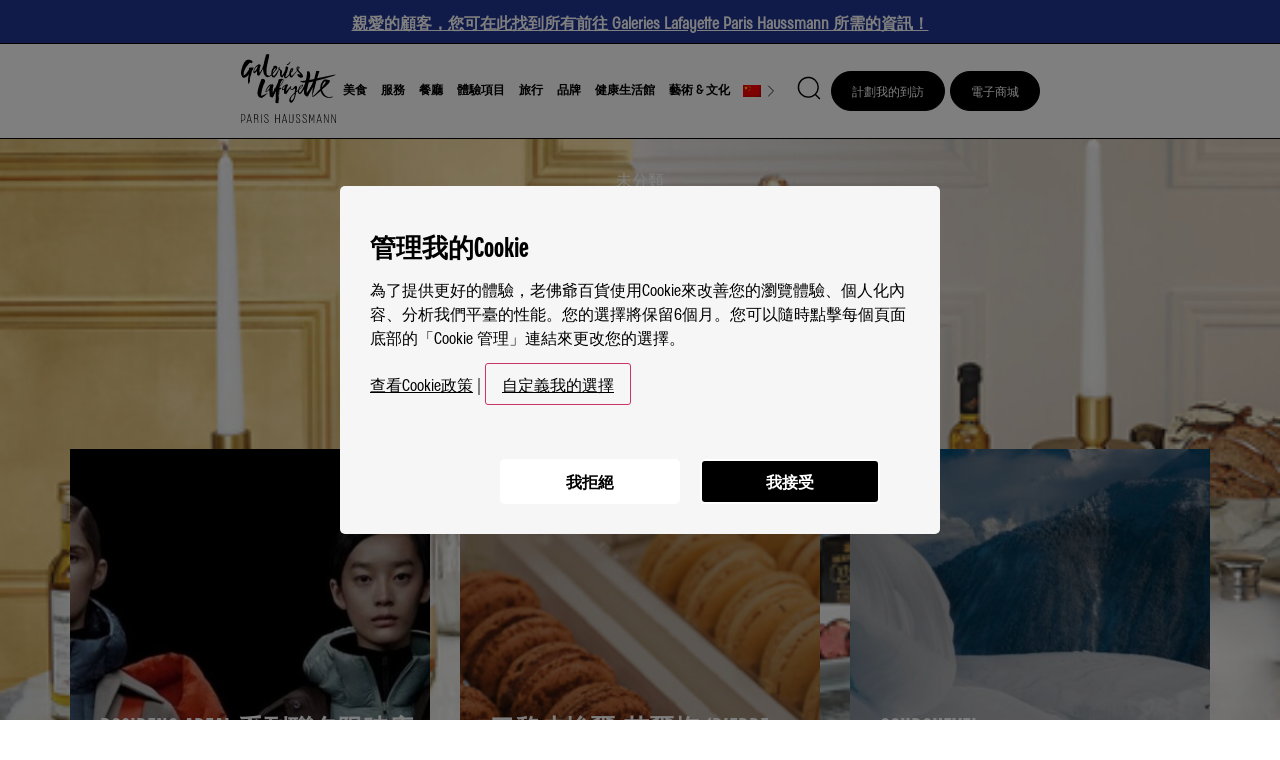

--- FILE ---
content_type: text/html; charset=UTF-8
request_url: https://haussmann.galerieslafayette.com/zh-hant/%E7%AF%80%E6%97%A5%E9%A4%90%E6%A1%8C/
body_size: 33123
content:
<!doctype html>
<html lang="zh-hant">
<head>
	<meta charset="UTF-8">
<script>
var gform;gform||(document.addEventListener("gform_main_scripts_loaded",function(){gform.scriptsLoaded=!0}),document.addEventListener("gform/theme/scripts_loaded",function(){gform.themeScriptsLoaded=!0}),window.addEventListener("DOMContentLoaded",function(){gform.domLoaded=!0}),gform={domLoaded:!1,scriptsLoaded:!1,themeScriptsLoaded:!1,isFormEditor:()=>"function"==typeof InitializeEditor,callIfLoaded:function(o){return!(!gform.domLoaded||!gform.scriptsLoaded||!gform.themeScriptsLoaded&&!gform.isFormEditor()||(gform.isFormEditor()&&console.warn("The use of gform.initializeOnLoaded() is deprecated in the form editor context and will be removed in Gravity Forms 3.1."),o(),0))},initializeOnLoaded:function(o){gform.callIfLoaded(o)||(document.addEventListener("gform_main_scripts_loaded",()=>{gform.scriptsLoaded=!0,gform.callIfLoaded(o)}),document.addEventListener("gform/theme/scripts_loaded",()=>{gform.themeScriptsLoaded=!0,gform.callIfLoaded(o)}),window.addEventListener("DOMContentLoaded",()=>{gform.domLoaded=!0,gform.callIfLoaded(o)}))},hooks:{action:{},filter:{}},addAction:function(o,r,e,t){gform.addHook("action",o,r,e,t)},addFilter:function(o,r,e,t){gform.addHook("filter",o,r,e,t)},doAction:function(o){gform.doHook("action",o,arguments)},applyFilters:function(o){return gform.doHook("filter",o,arguments)},removeAction:function(o,r){gform.removeHook("action",o,r)},removeFilter:function(o,r,e){gform.removeHook("filter",o,r,e)},addHook:function(o,r,e,t,n){null==gform.hooks[o][r]&&(gform.hooks[o][r]=[]);var d=gform.hooks[o][r];null==n&&(n=r+"_"+d.length),gform.hooks[o][r].push({tag:n,callable:e,priority:t=null==t?10:t})},doHook:function(r,o,e){var t;if(e=Array.prototype.slice.call(e,1),null!=gform.hooks[r][o]&&((o=gform.hooks[r][o]).sort(function(o,r){return o.priority-r.priority}),o.forEach(function(o){"function"!=typeof(t=o.callable)&&(t=window[t]),"action"==r?t.apply(null,e):e[0]=t.apply(null,e)})),"filter"==r)return e[0]},removeHook:function(o,r,t,n){var e;null!=gform.hooks[o][r]&&(e=(e=gform.hooks[o][r]).filter(function(o,r,e){return!!(null!=n&&n!=o.tag||null!=t&&t!=o.priority)}),gform.hooks[o][r]=e)}});
</script>

	<meta name="viewport" content="width=device-width, initial-scale=1">
	<link rel="profile" href="https://gmpg.org/xfn/11">
	<meta name='robots' content='index, follow, max-image-preview:large, max-snippet:-1, max-video-preview:-1' />
	<style>img:is([sizes="auto" i], [sizes^="auto," i]) { contain-intrinsic-size: 3000px 1500px }</style>
	
<!-- Google Tag Manager for WordPress by gtm4wp.com -->
<script data-cfasync="false" data-pagespeed-no-defer>
	var gtm4wp_datalayer_name = "dataLayer";
	var dataLayer = dataLayer || [];
</script>
<!-- End Google Tag Manager for WordPress by gtm4wp.com -->
	<!-- This site is optimized with the Yoast SEO plugin v26.4 - https://yoast.com/wordpress/plugins/seo/ -->
	<title>節日餐桌 - Galeries Lafayette Paris Haussmann</title><link rel="preload" as="style" href="https://fonts.googleapis.com/css?family=Roboto%3A100%2C100italic%2C200%2C200italic%2C300%2C300italic%2C400%2C400italic%2C500%2C500italic%2C600%2C600italic%2C700%2C700italic%2C800%2C800italic%2C900%2C900italic%7CRoboto%20Slab%3A100%2C100italic%2C200%2C200italic%2C300%2C300italic%2C400%2C400italic%2C500%2C500italic%2C600%2C600italic%2C700%2C700italic%2C800%2C800italic%2C900%2C900italic&#038;display=swap" /><link rel="stylesheet" href="https://fonts.googleapis.com/css?family=Roboto%3A100%2C100italic%2C200%2C200italic%2C300%2C300italic%2C400%2C400italic%2C500%2C500italic%2C600%2C600italic%2C700%2C700italic%2C800%2C800italic%2C900%2C900italic%7CRoboto%20Slab%3A100%2C100italic%2C200%2C200italic%2C300%2C300italic%2C400%2C400italic%2C500%2C500italic%2C600%2C600italic%2C700%2C700italic%2C800%2C800italic%2C900%2C900italic&#038;display=swap" media="print" onload="this.media='all'" /><noscript><link rel="stylesheet" href="https://fonts.googleapis.com/css?family=Roboto%3A100%2C100italic%2C200%2C200italic%2C300%2C300italic%2C400%2C400italic%2C500%2C500italic%2C600%2C600italic%2C700%2C700italic%2C800%2C800italic%2C900%2C900italic%7CRoboto%20Slab%3A100%2C100italic%2C200%2C200italic%2C300%2C300italic%2C400%2C400italic%2C500%2C500italic%2C600%2C600italic%2C700%2C700italic%2C800%2C800italic%2C900%2C900italic&#038;display=swap" /></noscript>
	<link rel="canonical" href="https://haussmann.galerieslafayette.com/zh-hant/%e7%af%80%e6%97%a5%e9%a4%90%e6%a1%8c/" />
	<meta property="og:locale" content="zh_TW" />
	<meta property="og:type" content="article" />
	<meta property="og:title" content="節日餐桌 - Galeries Lafayette Paris Haussmann" />
	<meta property="og:description" content="爲滿足您極爲挑剔的口味，蜂后將確保以美味佳餚覆蓋您的節日餐桌。令人驚嘆的餐具、貝類、本地產優質肉、松露、糕點和 [&hellip;]" />
	<meta property="og:url" content="https://haussmann.galerieslafayette.com/zh-hant/%e7%af%80%e6%97%a5%e9%a4%90%e6%a1%8c/" />
	<meta property="og:site_name" content="Galeries Lafayette Paris Haussmann" />
	<meta property="article:publisher" content="https://www.facebook.com/galerieslafayette/" />
	<meta property="article:published_time" content="2019-11-25T23:00:00+00:00" />
	<meta property="og:image" content="https://haussmann.galerieslafayette.com/wp-content/uploads/2021/03/Sans-titre-87.png" />
	<meta property="og:image:width" content="500" />
	<meta property="og:image:height" content="500" />
	<meta property="og:image:type" content="image/png" />
	<meta name="author" content="Axome" />
	<meta name="twitter:card" content="summary_large_image" />
	<meta name="twitter:creator" content="@Galeries_Laf" />
	<meta name="twitter:site" content="@Galeries_Laf" />
	<script type="application/ld+json" class="yoast-schema-graph">{"@context":"https://schema.org","@graph":[{"@type":"Article","@id":"https://haussmann.galerieslafayette.com/zh-hant/%e7%af%80%e6%97%a5%e9%a4%90%e6%a1%8c/#article","isPartOf":{"@id":"https://haussmann.galerieslafayette.com/zh-hant/%e7%af%80%e6%97%a5%e9%a4%90%e6%a1%8c/"},"author":{"name":"Axome","@id":"https://haussmann.galerieslafayette.com/zh-hant/#/schema/person/f959b188e62132997e7bf05b7825cd81"},"headline":"節日餐桌","datePublished":"2019-11-25T23:00:00+00:00","mainEntityOfPage":{"@id":"https://haussmann.galerieslafayette.com/zh-hant/%e7%af%80%e6%97%a5%e9%a4%90%e6%a1%8c/"},"wordCount":22,"publisher":{"@id":"https://haussmann.galerieslafayette.com/zh-hant/#organization"},"image":{"@id":"https://haussmann.galerieslafayette.com/zh-hant/%e7%af%80%e6%97%a5%e9%a4%90%e6%a1%8c/#primaryimage"},"thumbnailUrl":"https://haussmann.galerieslafayette.com/wp-content/uploads/2021/03/Sans-titre-87.png","inLanguage":"zh-TW"},{"@type":"WebPage","@id":"https://haussmann.galerieslafayette.com/zh-hant/%e7%af%80%e6%97%a5%e9%a4%90%e6%a1%8c/","url":"https://haussmann.galerieslafayette.com/zh-hant/%e7%af%80%e6%97%a5%e9%a4%90%e6%a1%8c/","name":"節日餐桌 - Galeries Lafayette Paris Haussmann","isPartOf":{"@id":"https://haussmann.galerieslafayette.com/zh-hant/#website"},"primaryImageOfPage":{"@id":"https://haussmann.galerieslafayette.com/zh-hant/%e7%af%80%e6%97%a5%e9%a4%90%e6%a1%8c/#primaryimage"},"image":{"@id":"https://haussmann.galerieslafayette.com/zh-hant/%e7%af%80%e6%97%a5%e9%a4%90%e6%a1%8c/#primaryimage"},"thumbnailUrl":"https://haussmann.galerieslafayette.com/wp-content/uploads/2021/03/Sans-titre-87.png","datePublished":"2019-11-25T23:00:00+00:00","breadcrumb":{"@id":"https://haussmann.galerieslafayette.com/zh-hant/%e7%af%80%e6%97%a5%e9%a4%90%e6%a1%8c/#breadcrumb"},"inLanguage":"zh-TW","potentialAction":[{"@type":"ReadAction","target":["https://haussmann.galerieslafayette.com/zh-hant/%e7%af%80%e6%97%a5%e9%a4%90%e6%a1%8c/"]}]},{"@type":"ImageObject","inLanguage":"zh-TW","@id":"https://haussmann.galerieslafayette.com/zh-hant/%e7%af%80%e6%97%a5%e9%a4%90%e6%a1%8c/#primaryimage","url":"https://haussmann.galerieslafayette.com/wp-content/uploads/2021/03/Sans-titre-87.png","contentUrl":"https://haussmann.galerieslafayette.com/wp-content/uploads/2021/03/Sans-titre-87.png","width":500,"height":500},{"@type":"BreadcrumbList","@id":"https://haussmann.galerieslafayette.com/zh-hant/%e7%af%80%e6%97%a5%e9%a4%90%e6%a1%8c/#breadcrumb","itemListElement":[{"@type":"ListItem","position":1,"name":"家","item":"https://haussmann.galerieslafayette.com/zh-hant/"},{"@type":"ListItem","position":2,"name":"節日餐桌"}]},{"@type":"WebSite","@id":"https://haussmann.galerieslafayette.com/zh-hant/#website","url":"https://haussmann.galerieslafayette.com/zh-hant/","name":"Galeries Lafayette Paris Haussmann","description":"La destination mode du shopping parisien","publisher":{"@id":"https://haussmann.galerieslafayette.com/zh-hant/#organization"},"potentialAction":[{"@type":"SearchAction","target":{"@type":"EntryPoint","urlTemplate":"https://haussmann.galerieslafayette.com/zh-hant/?s={search_term_string}"},"query-input":{"@type":"PropertyValueSpecification","valueRequired":true,"valueName":"search_term_string"}}],"inLanguage":"zh-TW"},{"@type":"Organization","@id":"https://haussmann.galerieslafayette.com/zh-hant/#organization","name":"Galeries Lafayette","url":"https://haussmann.galerieslafayette.com/zh-hant/","logo":{"@type":"ImageObject","inLanguage":"zh-TW","@id":"https://haussmann.galerieslafayette.com/zh-hant/#/schema/logo/image/","url":"https://haussmann.galerieslafayette.com/wp-content/uploads/2021/03/GL_LOGO2L_N.jpg","contentUrl":"https://haussmann.galerieslafayette.com/wp-content/uploads/2021/03/GL_LOGO2L_N.jpg","width":1535,"height":827,"caption":"Galeries Lafayette"},"image":{"@id":"https://haussmann.galerieslafayette.com/zh-hant/#/schema/logo/image/"},"sameAs":["https://www.facebook.com/galerieslafayette/","https://x.com/Galeries_Laf","https://www.instagram.com/galerieslafayette/","http://www.youtube.com/user/GaleriesLafayette1"]},{"@type":"Person","@id":"https://haussmann.galerieslafayette.com/zh-hant/#/schema/person/f959b188e62132997e7bf05b7825cd81","name":"Axome","image":{"@type":"ImageObject","inLanguage":"zh-TW","@id":"https://haussmann.galerieslafayette.com/zh-hant/#/schema/person/image/","url":"https://secure.gravatar.com/avatar/bb01757b2a98d512b25f67deccfc979a9cb39fde0b462f27862825e60fd84f26?s=96&d=mm&r=g","contentUrl":"https://secure.gravatar.com/avatar/bb01757b2a98d512b25f67deccfc979a9cb39fde0b462f27862825e60fd84f26?s=96&d=mm&r=g","caption":"Axome"},"sameAs":["https://haussmann.galerieslafayette.com"]}]}</script>
	<!-- / Yoast SEO plugin. -->



<link rel="alternate" type="application/rss+xml" title="訂閱《Galeries Lafayette Paris Haussmann》&raquo; 資訊提供" href="https://haussmann.galerieslafayette.com/zh-hant/feed/" />
<link rel="alternate" type="application/rss+xml" title="訂閱《Galeries Lafayette Paris Haussmann》&raquo; 留言的資訊提供" href="https://haussmann.galerieslafayette.com/zh-hant/comments/feed/" />
<link rel='stylesheet' id='wp-block-library-css' href='https://haussmann.galerieslafayette.com/wp-includes/css/dist/block-library/style.min.css?ver=6.8.3' media='all' />
<style id='wp-block-library-theme-inline-css'>
.wp-block-audio :where(figcaption){color:#555;font-size:13px;text-align:center}.is-dark-theme .wp-block-audio :where(figcaption){color:#ffffffa6}.wp-block-audio{margin:0 0 1em}.wp-block-code{border:1px solid #ccc;border-radius:4px;font-family:Menlo,Consolas,monaco,monospace;padding:.8em 1em}.wp-block-embed :where(figcaption){color:#555;font-size:13px;text-align:center}.is-dark-theme .wp-block-embed :where(figcaption){color:#ffffffa6}.wp-block-embed{margin:0 0 1em}.blocks-gallery-caption{color:#555;font-size:13px;text-align:center}.is-dark-theme .blocks-gallery-caption{color:#ffffffa6}:root :where(.wp-block-image figcaption){color:#555;font-size:13px;text-align:center}.is-dark-theme :root :where(.wp-block-image figcaption){color:#ffffffa6}.wp-block-image{margin:0 0 1em}.wp-block-pullquote{border-bottom:4px solid;border-top:4px solid;color:currentColor;margin-bottom:1.75em}.wp-block-pullquote cite,.wp-block-pullquote footer,.wp-block-pullquote__citation{color:currentColor;font-size:.8125em;font-style:normal;text-transform:uppercase}.wp-block-quote{border-left:.25em solid;margin:0 0 1.75em;padding-left:1em}.wp-block-quote cite,.wp-block-quote footer{color:currentColor;font-size:.8125em;font-style:normal;position:relative}.wp-block-quote:where(.has-text-align-right){border-left:none;border-right:.25em solid;padding-left:0;padding-right:1em}.wp-block-quote:where(.has-text-align-center){border:none;padding-left:0}.wp-block-quote.is-large,.wp-block-quote.is-style-large,.wp-block-quote:where(.is-style-plain){border:none}.wp-block-search .wp-block-search__label{font-weight:700}.wp-block-search__button{border:1px solid #ccc;padding:.375em .625em}:where(.wp-block-group.has-background){padding:1.25em 2.375em}.wp-block-separator.has-css-opacity{opacity:.4}.wp-block-separator{border:none;border-bottom:2px solid;margin-left:auto;margin-right:auto}.wp-block-separator.has-alpha-channel-opacity{opacity:1}.wp-block-separator:not(.is-style-wide):not(.is-style-dots){width:100px}.wp-block-separator.has-background:not(.is-style-dots){border-bottom:none;height:1px}.wp-block-separator.has-background:not(.is-style-wide):not(.is-style-dots){height:2px}.wp-block-table{margin:0 0 1em}.wp-block-table td,.wp-block-table th{word-break:normal}.wp-block-table :where(figcaption){color:#555;font-size:13px;text-align:center}.is-dark-theme .wp-block-table :where(figcaption){color:#ffffffa6}.wp-block-video :where(figcaption){color:#555;font-size:13px;text-align:center}.is-dark-theme .wp-block-video :where(figcaption){color:#ffffffa6}.wp-block-video{margin:0 0 1em}:root :where(.wp-block-template-part.has-background){margin-bottom:0;margin-top:0;padding:1.25em 2.375em}
</style>
<link data-minify="1" rel='stylesheet' id='wpda_countdown_gutenberg_css-css' href='https://haussmann.galerieslafayette.com/wp-content/cache/min/1/wp-content/plugins/widget-countdown/includes/gutenberg/style.css?ver=1768408347' media='all' />
<style id='global-styles-inline-css'>
:root{--wp--preset--aspect-ratio--square: 1;--wp--preset--aspect-ratio--4-3: 4/3;--wp--preset--aspect-ratio--3-4: 3/4;--wp--preset--aspect-ratio--3-2: 3/2;--wp--preset--aspect-ratio--2-3: 2/3;--wp--preset--aspect-ratio--16-9: 16/9;--wp--preset--aspect-ratio--9-16: 9/16;--wp--preset--color--black: #000000;--wp--preset--color--cyan-bluish-gray: #abb8c3;--wp--preset--color--white: #ffffff;--wp--preset--color--pale-pink: #f78da7;--wp--preset--color--vivid-red: #cf2e2e;--wp--preset--color--luminous-vivid-orange: #ff6900;--wp--preset--color--luminous-vivid-amber: #fcb900;--wp--preset--color--light-green-cyan: #7bdcb5;--wp--preset--color--vivid-green-cyan: #00d084;--wp--preset--color--pale-cyan-blue: #8ed1fc;--wp--preset--color--vivid-cyan-blue: #0693e3;--wp--preset--color--vivid-purple: #9b51e0;--wp--preset--gradient--vivid-cyan-blue-to-vivid-purple: linear-gradient(135deg,rgba(6,147,227,1) 0%,rgb(155,81,224) 100%);--wp--preset--gradient--light-green-cyan-to-vivid-green-cyan: linear-gradient(135deg,rgb(122,220,180) 0%,rgb(0,208,130) 100%);--wp--preset--gradient--luminous-vivid-amber-to-luminous-vivid-orange: linear-gradient(135deg,rgba(252,185,0,1) 0%,rgba(255,105,0,1) 100%);--wp--preset--gradient--luminous-vivid-orange-to-vivid-red: linear-gradient(135deg,rgba(255,105,0,1) 0%,rgb(207,46,46) 100%);--wp--preset--gradient--very-light-gray-to-cyan-bluish-gray: linear-gradient(135deg,rgb(238,238,238) 0%,rgb(169,184,195) 100%);--wp--preset--gradient--cool-to-warm-spectrum: linear-gradient(135deg,rgb(74,234,220) 0%,rgb(151,120,209) 20%,rgb(207,42,186) 40%,rgb(238,44,130) 60%,rgb(251,105,98) 80%,rgb(254,248,76) 100%);--wp--preset--gradient--blush-light-purple: linear-gradient(135deg,rgb(255,206,236) 0%,rgb(152,150,240) 100%);--wp--preset--gradient--blush-bordeaux: linear-gradient(135deg,rgb(254,205,165) 0%,rgb(254,45,45) 50%,rgb(107,0,62) 100%);--wp--preset--gradient--luminous-dusk: linear-gradient(135deg,rgb(255,203,112) 0%,rgb(199,81,192) 50%,rgb(65,88,208) 100%);--wp--preset--gradient--pale-ocean: linear-gradient(135deg,rgb(255,245,203) 0%,rgb(182,227,212) 50%,rgb(51,167,181) 100%);--wp--preset--gradient--electric-grass: linear-gradient(135deg,rgb(202,248,128) 0%,rgb(113,206,126) 100%);--wp--preset--gradient--midnight: linear-gradient(135deg,rgb(2,3,129) 0%,rgb(40,116,252) 100%);--wp--preset--font-size--small: 13px;--wp--preset--font-size--medium: 20px;--wp--preset--font-size--large: 36px;--wp--preset--font-size--x-large: 42px;--wp--preset--spacing--20: 0.44rem;--wp--preset--spacing--30: 0.67rem;--wp--preset--spacing--40: 1rem;--wp--preset--spacing--50: 1.5rem;--wp--preset--spacing--60: 2.25rem;--wp--preset--spacing--70: 3.38rem;--wp--preset--spacing--80: 5.06rem;--wp--preset--shadow--natural: 6px 6px 9px rgba(0, 0, 0, 0.2);--wp--preset--shadow--deep: 12px 12px 50px rgba(0, 0, 0, 0.4);--wp--preset--shadow--sharp: 6px 6px 0px rgba(0, 0, 0, 0.2);--wp--preset--shadow--outlined: 6px 6px 0px -3px rgba(255, 255, 255, 1), 6px 6px rgba(0, 0, 0, 1);--wp--preset--shadow--crisp: 6px 6px 0px rgba(0, 0, 0, 1);}:root { --wp--style--global--content-size: 800px;--wp--style--global--wide-size: 1200px; }:where(body) { margin: 0; }.wp-site-blocks > .alignleft { float: left; margin-right: 2em; }.wp-site-blocks > .alignright { float: right; margin-left: 2em; }.wp-site-blocks > .aligncenter { justify-content: center; margin-left: auto; margin-right: auto; }:where(.wp-site-blocks) > * { margin-block-start: 24px; margin-block-end: 0; }:where(.wp-site-blocks) > :first-child { margin-block-start: 0; }:where(.wp-site-blocks) > :last-child { margin-block-end: 0; }:root { --wp--style--block-gap: 24px; }:root :where(.is-layout-flow) > :first-child{margin-block-start: 0;}:root :where(.is-layout-flow) > :last-child{margin-block-end: 0;}:root :where(.is-layout-flow) > *{margin-block-start: 24px;margin-block-end: 0;}:root :where(.is-layout-constrained) > :first-child{margin-block-start: 0;}:root :where(.is-layout-constrained) > :last-child{margin-block-end: 0;}:root :where(.is-layout-constrained) > *{margin-block-start: 24px;margin-block-end: 0;}:root :where(.is-layout-flex){gap: 24px;}:root :where(.is-layout-grid){gap: 24px;}.is-layout-flow > .alignleft{float: left;margin-inline-start: 0;margin-inline-end: 2em;}.is-layout-flow > .alignright{float: right;margin-inline-start: 2em;margin-inline-end: 0;}.is-layout-flow > .aligncenter{margin-left: auto !important;margin-right: auto !important;}.is-layout-constrained > .alignleft{float: left;margin-inline-start: 0;margin-inline-end: 2em;}.is-layout-constrained > .alignright{float: right;margin-inline-start: 2em;margin-inline-end: 0;}.is-layout-constrained > .aligncenter{margin-left: auto !important;margin-right: auto !important;}.is-layout-constrained > :where(:not(.alignleft):not(.alignright):not(.alignfull)){max-width: var(--wp--style--global--content-size);margin-left: auto !important;margin-right: auto !important;}.is-layout-constrained > .alignwide{max-width: var(--wp--style--global--wide-size);}body .is-layout-flex{display: flex;}.is-layout-flex{flex-wrap: wrap;align-items: center;}.is-layout-flex > :is(*, div){margin: 0;}body .is-layout-grid{display: grid;}.is-layout-grid > :is(*, div){margin: 0;}body{padding-top: 0px;padding-right: 0px;padding-bottom: 0px;padding-left: 0px;}a:where(:not(.wp-element-button)){text-decoration: underline;}:root :where(.wp-element-button, .wp-block-button__link){background-color: #32373c;border-width: 0;color: #fff;font-family: inherit;font-size: inherit;line-height: inherit;padding: calc(0.667em + 2px) calc(1.333em + 2px);text-decoration: none;}.has-black-color{color: var(--wp--preset--color--black) !important;}.has-cyan-bluish-gray-color{color: var(--wp--preset--color--cyan-bluish-gray) !important;}.has-white-color{color: var(--wp--preset--color--white) !important;}.has-pale-pink-color{color: var(--wp--preset--color--pale-pink) !important;}.has-vivid-red-color{color: var(--wp--preset--color--vivid-red) !important;}.has-luminous-vivid-orange-color{color: var(--wp--preset--color--luminous-vivid-orange) !important;}.has-luminous-vivid-amber-color{color: var(--wp--preset--color--luminous-vivid-amber) !important;}.has-light-green-cyan-color{color: var(--wp--preset--color--light-green-cyan) !important;}.has-vivid-green-cyan-color{color: var(--wp--preset--color--vivid-green-cyan) !important;}.has-pale-cyan-blue-color{color: var(--wp--preset--color--pale-cyan-blue) !important;}.has-vivid-cyan-blue-color{color: var(--wp--preset--color--vivid-cyan-blue) !important;}.has-vivid-purple-color{color: var(--wp--preset--color--vivid-purple) !important;}.has-black-background-color{background-color: var(--wp--preset--color--black) !important;}.has-cyan-bluish-gray-background-color{background-color: var(--wp--preset--color--cyan-bluish-gray) !important;}.has-white-background-color{background-color: var(--wp--preset--color--white) !important;}.has-pale-pink-background-color{background-color: var(--wp--preset--color--pale-pink) !important;}.has-vivid-red-background-color{background-color: var(--wp--preset--color--vivid-red) !important;}.has-luminous-vivid-orange-background-color{background-color: var(--wp--preset--color--luminous-vivid-orange) !important;}.has-luminous-vivid-amber-background-color{background-color: var(--wp--preset--color--luminous-vivid-amber) !important;}.has-light-green-cyan-background-color{background-color: var(--wp--preset--color--light-green-cyan) !important;}.has-vivid-green-cyan-background-color{background-color: var(--wp--preset--color--vivid-green-cyan) !important;}.has-pale-cyan-blue-background-color{background-color: var(--wp--preset--color--pale-cyan-blue) !important;}.has-vivid-cyan-blue-background-color{background-color: var(--wp--preset--color--vivid-cyan-blue) !important;}.has-vivid-purple-background-color{background-color: var(--wp--preset--color--vivid-purple) !important;}.has-black-border-color{border-color: var(--wp--preset--color--black) !important;}.has-cyan-bluish-gray-border-color{border-color: var(--wp--preset--color--cyan-bluish-gray) !important;}.has-white-border-color{border-color: var(--wp--preset--color--white) !important;}.has-pale-pink-border-color{border-color: var(--wp--preset--color--pale-pink) !important;}.has-vivid-red-border-color{border-color: var(--wp--preset--color--vivid-red) !important;}.has-luminous-vivid-orange-border-color{border-color: var(--wp--preset--color--luminous-vivid-orange) !important;}.has-luminous-vivid-amber-border-color{border-color: var(--wp--preset--color--luminous-vivid-amber) !important;}.has-light-green-cyan-border-color{border-color: var(--wp--preset--color--light-green-cyan) !important;}.has-vivid-green-cyan-border-color{border-color: var(--wp--preset--color--vivid-green-cyan) !important;}.has-pale-cyan-blue-border-color{border-color: var(--wp--preset--color--pale-cyan-blue) !important;}.has-vivid-cyan-blue-border-color{border-color: var(--wp--preset--color--vivid-cyan-blue) !important;}.has-vivid-purple-border-color{border-color: var(--wp--preset--color--vivid-purple) !important;}.has-vivid-cyan-blue-to-vivid-purple-gradient-background{background: var(--wp--preset--gradient--vivid-cyan-blue-to-vivid-purple) !important;}.has-light-green-cyan-to-vivid-green-cyan-gradient-background{background: var(--wp--preset--gradient--light-green-cyan-to-vivid-green-cyan) !important;}.has-luminous-vivid-amber-to-luminous-vivid-orange-gradient-background{background: var(--wp--preset--gradient--luminous-vivid-amber-to-luminous-vivid-orange) !important;}.has-luminous-vivid-orange-to-vivid-red-gradient-background{background: var(--wp--preset--gradient--luminous-vivid-orange-to-vivid-red) !important;}.has-very-light-gray-to-cyan-bluish-gray-gradient-background{background: var(--wp--preset--gradient--very-light-gray-to-cyan-bluish-gray) !important;}.has-cool-to-warm-spectrum-gradient-background{background: var(--wp--preset--gradient--cool-to-warm-spectrum) !important;}.has-blush-light-purple-gradient-background{background: var(--wp--preset--gradient--blush-light-purple) !important;}.has-blush-bordeaux-gradient-background{background: var(--wp--preset--gradient--blush-bordeaux) !important;}.has-luminous-dusk-gradient-background{background: var(--wp--preset--gradient--luminous-dusk) !important;}.has-pale-ocean-gradient-background{background: var(--wp--preset--gradient--pale-ocean) !important;}.has-electric-grass-gradient-background{background: var(--wp--preset--gradient--electric-grass) !important;}.has-midnight-gradient-background{background: var(--wp--preset--gradient--midnight) !important;}.has-small-font-size{font-size: var(--wp--preset--font-size--small) !important;}.has-medium-font-size{font-size: var(--wp--preset--font-size--medium) !important;}.has-large-font-size{font-size: var(--wp--preset--font-size--large) !important;}.has-x-large-font-size{font-size: var(--wp--preset--font-size--x-large) !important;}
:root :where(.wp-block-pullquote){font-size: 1.5em;line-height: 1.6;}
</style>
<link data-minify="1" rel='stylesheet' id='wp-email-css' href='https://haussmann.galerieslafayette.com/wp-content/cache/min/1/wp-content/plugins/wp-email/email-css.css?ver=1768408347' media='all' />
<link rel='stylesheet' id='wpml-legacy-dropdown-0-css' href='https://haussmann.galerieslafayette.com/wp-content/plugins/sitepress-multilingual-cms/templates/language-switchers/legacy-dropdown/style.min.css?ver=1' media='all' />
<link rel='stylesheet' id='wpml-menu-item-0-css' href='https://haussmann.galerieslafayette.com/wp-content/plugins/sitepress-multilingual-cms/templates/language-switchers/menu-item/style.min.css?ver=1' media='all' />
<link data-minify="1" rel='stylesheet' id='hello-elementor-css' href='https://haussmann.galerieslafayette.com/wp-content/cache/min/1/wp-content/themes/hello-elementor/assets/css/reset.css?ver=1768408347' media='all' />
<link data-minify="1" rel='stylesheet' id='hello-elementor-theme-style-css' href='https://haussmann.galerieslafayette.com/wp-content/cache/min/1/wp-content/themes/hello-elementor/assets/css/theme.css?ver=1768408347' media='all' />
<link data-minify="1" rel='stylesheet' id='hello-elementor-header-footer-css' href='https://haussmann.galerieslafayette.com/wp-content/cache/min/1/wp-content/themes/hello-elementor/assets/css/header-footer.css?ver=1768408347' media='all' />
<link rel='stylesheet' id='elementor-frontend-css' href='https://haussmann.galerieslafayette.com/wp-content/plugins/elementor/assets/css/frontend.min.css?ver=3.33.2' media='all' />
<style id='elementor-frontend-inline-css'>
.elementor-1223708 .elementor-element.elementor-element-f821998:not(.elementor-motion-effects-element-type-background), .elementor-1223708 .elementor-element.elementor-element-f821998 > .elementor-motion-effects-container > .elementor-motion-effects-layer{background-image:url("https://haussmann.galerieslafayette.com/wp-content/uploads/2021/03/Sans-titre-87.png");}
</style>
<link rel='stylesheet' id='widget-heading-css' href='https://haussmann.galerieslafayette.com/wp-content/plugins/elementor/assets/css/widget-heading.min.css?ver=3.33.2' media='all' />
<link rel='stylesheet' id='widget-breadcrumbs-css' href='https://haussmann.galerieslafayette.com/wp-content/plugins/elementor-pro/assets/css/widget-breadcrumbs.min.css?ver=3.33.1' media='all' />
<link rel='stylesheet' id='widget-posts-css' href='https://haussmann.galerieslafayette.com/wp-content/plugins/elementor-pro/assets/css/widget-posts.min.css?ver=3.33.1' media='all' />
<link data-minify="1" rel='stylesheet' id='swiper-css' href='https://haussmann.galerieslafayette.com/wp-content/cache/min/1/wp-content/plugins/elementor/assets/lib/swiper/v8/css/swiper.min.css?ver=1768408347' media='all' />
<link rel='stylesheet' id='e-swiper-css' href='https://haussmann.galerieslafayette.com/wp-content/plugins/elementor/assets/css/conditionals/e-swiper.min.css?ver=3.33.2' media='all' />
<link rel='stylesheet' id='widget-image-carousel-css' href='https://haussmann.galerieslafayette.com/wp-content/plugins/elementor/assets/css/widget-image-carousel.min.css?ver=3.33.2' media='all' />
<link rel='stylesheet' id='widget-divider-css' href='https://haussmann.galerieslafayette.com/wp-content/plugins/elementor/assets/css/widget-divider.min.css?ver=3.33.2' media='all' />
<link rel='stylesheet' id='e-animation-fadeIn-css' href='https://haussmann.galerieslafayette.com/wp-content/plugins/elementor/assets/lib/animations/styles/fadeIn.min.css?ver=3.33.2' media='all' />
<link rel='stylesheet' id='widget-image-css' href='https://haussmann.galerieslafayette.com/wp-content/plugins/elementor/assets/css/widget-image.min.css?ver=3.33.2' media='all' />
<link rel='stylesheet' id='widget-spacer-css' href='https://haussmann.galerieslafayette.com/wp-content/plugins/elementor/assets/css/widget-spacer.min.css?ver=3.33.2' media='all' />
<link rel='stylesheet' id='e-animation-zoomIn-css' href='https://haussmann.galerieslafayette.com/wp-content/plugins/elementor/assets/lib/animations/styles/zoomIn.min.css?ver=3.33.2' media='all' />
<link rel='stylesheet' id='e-popup-css' href='https://haussmann.galerieslafayette.com/wp-content/plugins/elementor-pro/assets/css/conditionals/popup.min.css?ver=3.33.1' media='all' />
<link data-minify="1" rel='stylesheet' id='elementor-icons-css' href='https://haussmann.galerieslafayette.com/wp-content/cache/min/1/wp-content/plugins/elementor/assets/lib/eicons/css/elementor-icons.min.css?ver=1768408347' media='all' />
<link rel='stylesheet' id='elementor-post-1232401-css' href='https://haussmann.galerieslafayette.com/wp-content/uploads/elementor/css/post-1232401.css?ver=1767972622' media='all' />
<link rel='stylesheet' id='elementor-post-1223708-css' href='https://haussmann.galerieslafayette.com/wp-content/uploads/elementor/css/post-1223708.css?ver=1767972624' media='all' />
<link rel='stylesheet' id='elementor-post-1323819-css' href='https://haussmann.galerieslafayette.com/wp-content/uploads/elementor/css/post-1323819.css?ver=1767972623' media='all' />
<link rel='stylesheet' id='elementor-post-1323905-css' href='https://haussmann.galerieslafayette.com/wp-content/uploads/elementor/css/post-1323905.css?ver=1767972623' media='all' />
<link rel='stylesheet' id='elementor-post-1327714-css' href='https://haussmann.galerieslafayette.com/wp-content/uploads/elementor/css/post-1327714.css?ver=1767972624' media='all' />
<link rel='stylesheet' id='elementor-post-1230848-css' href='https://haussmann.galerieslafayette.com/wp-content/uploads/elementor/css/post-1230848.css?ver=1767972624' media='all' />
<link data-minify="1" rel='stylesheet' id='wp-pagenavi-css' href='https://haussmann.galerieslafayette.com/wp-content/cache/min/1/wp-content/plugins/wp-pagenavi/pagenavi-css.css?ver=1768408347' media='all' />
<link data-minify="1" rel='stylesheet' id='gl_main_style-css' href='https://haussmann.galerieslafayette.com/wp-content/cache/min/1/wp-content/themes/gl2-child/assets/css/theme.min.css?ver=1768408347' media='all' />
<link data-minify="1" rel='stylesheet' id='ecs-styles-css' href='https://haussmann.galerieslafayette.com/wp-content/cache/min/1/wp-content/plugins/ele-custom-skin/assets/css/ecs-style.css?ver=1768408347' media='all' />
<link rel='stylesheet' id='elementor-post-6416-css' href='https://haussmann.galerieslafayette.com/wp-content/uploads/elementor/css/post-6416.css?ver=1691145383' media='all' />
<link rel='stylesheet' id='elementor-post-6486-css' href='https://haussmann.galerieslafayette.com/wp-content/uploads/elementor/css/post-6486.css?ver=1691144698' media='all' />
<link rel='stylesheet' id='elementor-post-6522-css' href='https://haussmann.galerieslafayette.com/wp-content/uploads/elementor/css/post-6522.css?ver=1622820289' media='all' />
<link rel='stylesheet' id='elementor-post-6732-css' href='https://haussmann.galerieslafayette.com/wp-content/uploads/elementor/css/post-6732.css?ver=1627985236' media='all' />
<link rel='stylesheet' id='elementor-post-6980-css' href='https://haussmann.galerieslafayette.com/wp-content/uploads/elementor/css/post-6980.css?ver=1651070457' media='all' />
<link rel='stylesheet' id='elementor-post-7020-css' href='https://haussmann.galerieslafayette.com/wp-content/uploads/elementor/css/post-7020.css?ver=1625151421' media='all' />
<link rel='stylesheet' id='elementor-post-7087-css' href='https://haussmann.galerieslafayette.com/wp-content/uploads/elementor/css/post-7087.css?ver=1691150355' media='all' />
<link rel='stylesheet' id='elementor-post-7111-css' href='https://haussmann.galerieslafayette.com/wp-content/uploads/elementor/css/post-7111.css?ver=1691150607' media='all' />
<link rel='stylesheet' id='elementor-post-1188609-css' href='https://haussmann.galerieslafayette.com/wp-content/uploads/elementor/css/post-1188609.css?ver=1615904395' media='all' />
<link rel='stylesheet' id='elementor-post-1189506-css' href='https://haussmann.galerieslafayette.com/wp-content/uploads/elementor/css/post-1189506.css?ver=1626865120' media='all' />
<link rel='stylesheet' id='elementor-post-1189661-css' href='https://haussmann.galerieslafayette.com/wp-content/uploads/elementor/css/post-1189661.css?ver=1691147041' media='all' />


<link rel='stylesheet' id='elementor-icons-shared-0-css' href='https://haussmann.galerieslafayette.com/wp-content/plugins/elementor/assets/lib/font-awesome/css/fontawesome.min.css?ver=5.15.3' media='all' />
<link data-minify="1" rel='stylesheet' id='elementor-icons-fa-solid-css' href='https://haussmann.galerieslafayette.com/wp-content/cache/min/1/wp-content/plugins/elementor/assets/lib/font-awesome/css/solid.min.css?ver=1768408347' media='all' />
<link data-minify="1" rel='stylesheet' id='elementor-icons-fa-regular-css' href='https://haussmann.galerieslafayette.com/wp-content/cache/min/1/wp-content/plugins/elementor/assets/lib/font-awesome/css/regular.min.css?ver=1768408347' media='all' />
<script src="https://haussmann.galerieslafayette.com/wp-includes/js/jquery/jquery.min.js?ver=3.7.1" id="jquery-core-js"></script>
<script src="https://haussmann.galerieslafayette.com/wp-includes/js/jquery/jquery-migrate.min.js?ver=3.4.1" id="jquery-migrate-js"></script>
<script src="https://haussmann.galerieslafayette.com/wp-content/plugins/sitepress-multilingual-cms/templates/language-switchers/legacy-dropdown/script.min.js?ver=1" id="wpml-legacy-dropdown-0-js"></script>
<script id="ecs_ajax_load-js-extra">
var ecs_ajax_params = {"ajaxurl":"https:\/\/haussmann.galerieslafayette.com\/wp-admin\/admin-ajax.php","posts":"{\"page\":0,\"error\":\"\",\"m\":\"\",\"p\":1211794,\"post_parent\":\"\",\"subpost\":\"\",\"subpost_id\":\"\",\"attachment\":\"\",\"attachment_id\":0,\"pagename\":\"\",\"page_id\":\"\",\"second\":\"\",\"minute\":\"\",\"hour\":\"\",\"day\":0,\"monthnum\":0,\"year\":0,\"w\":0,\"category_name\":\"\",\"tag\":\"\",\"cat\":\"\",\"tag_id\":\"\",\"author\":\"\",\"author_name\":\"\",\"feed\":\"\",\"tb\":\"\",\"paged\":0,\"meta_key\":\"\",\"meta_value\":\"\",\"preview\":\"\",\"s\":\"\",\"sentence\":\"\",\"title\":\"\",\"fields\":\"all\",\"menu_order\":\"\",\"embed\":\"\",\"category__in\":[],\"category__not_in\":[],\"category__and\":[],\"post__in\":[],\"post__not_in\":[],\"post_name__in\":[],\"tag__in\":[],\"tag__not_in\":[],\"tag__and\":[],\"tag_slug__in\":[],\"tag_slug__and\":[],\"post_parent__in\":[],\"post_parent__not_in\":[],\"author__in\":[],\"author__not_in\":[],\"search_columns\":[],\"meta_query\":[],\"name\":\"\",\"ignore_sticky_posts\":false,\"suppress_filters\":false,\"cache_results\":true,\"update_post_term_cache\":true,\"update_menu_item_cache\":false,\"lazy_load_term_meta\":true,\"update_post_meta_cache\":true,\"post_type\":\"\",\"posts_per_page\":10,\"nopaging\":false,\"comments_per_page\":\"50\",\"no_found_rows\":false,\"order\":\"DESC\"}"};
</script>
<script data-minify="1" src="https://haussmann.galerieslafayette.com/wp-content/cache/min/1/wp-content/plugins/ele-custom-skin/assets/js/ecs_ajax_pagination.js?ver=1768408347" id="ecs_ajax_load-js"></script>
<script data-minify="1" src="https://haussmann.galerieslafayette.com/wp-content/cache/min/1/wp-content/plugins/ele-custom-skin/assets/js/ecs.js?ver=1768408347" id="ecs-script-js"></script>
<link rel="https://api.w.org/" href="https://haussmann.galerieslafayette.com/zh-hant/wp-json/" /><link rel="alternate" title="JSON" type="application/json" href="https://haussmann.galerieslafayette.com/zh-hant/wp-json/wp/v2/posts/1211794" /><link rel="alternate" title="oEmbed (JSON)" type="application/json+oembed" href="https://haussmann.galerieslafayette.com/zh-hant/wp-json/oembed/1.0/embed?url=https%3A%2F%2Fhaussmann.galerieslafayette.com%2Fzh-hant%2F%25e7%25af%2580%25e6%2597%25a5%25e9%25a4%2590%25e6%25a1%258c%2F" />
<link rel="alternate" title="oEmbed (XML)" type="text/xml+oembed" href="https://haussmann.galerieslafayette.com/zh-hant/wp-json/oembed/1.0/embed?url=https%3A%2F%2Fhaussmann.galerieslafayette.com%2Fzh-hant%2F%25e7%25af%2580%25e6%2597%25a5%25e9%25a4%2590%25e6%25a1%258c%2F&#038;format=xml" />
<meta name="generator" content="WPML ver:4.8.5 stt:59,61,1,4,2;" />

<!-- Google Tag Manager for WordPress by gtm4wp.com -->
<!-- GTM Container placement set to footer -->
<script data-cfasync="false" data-pagespeed-no-defer>
	var dataLayer_content = {"pageTitle":"節日餐桌 - Galeries Lafayette Paris Haussmann","pagePostType":"post","pagePostType2":"single-post","pageCategory":["%e6%9c%aa%e5%88%86%e9%a1%9e%e9%a1%9e"],"pagePostAuthor":"Axome"};
	dataLayer.push( dataLayer_content );
</script>
<script data-cfasync="false" data-pagespeed-no-defer>
(function(w,d,s,l,i){w[l]=w[l]||[];w[l].push({'gtm.start':
new Date().getTime(),event:'gtm.js'});var f=d.getElementsByTagName(s)[0],
j=d.createElement(s),dl=l!='dataLayer'?'&l='+l:'';j.async=true;j.src=
'//serversidehsm.galerieslafayette.com/hcqkg37ux7s9b9o.js?id='+i+dl;f.parentNode.insertBefore(j,f);
})(window,document,'script','dataLayer','GTM-WSCSCL8');
</script>
<!-- End Google Tag Manager for WordPress by gtm4wp.com -->
<link rel="preload" as="font" href="https://haussmann.galerieslafayette.com/wp-content/themes/gl2-child/assets/fonts/GLBaderNarrow-Regular.woff" crossorigin>
<link rel="preload" as="font" href="https://haussmann.galerieslafayette.com/wp-content/themes/gl2-child/assets/fonts/GLBaderCompress-Black.woff" crossorigin>
<link rel="image_src" href="https://haussmann.galerieslafayette.com/wp-content/uploads/2021/03/Sans-titre-87-150x150.png" />
<meta name="generator" content="Elementor 3.33.2; features: additional_custom_breakpoints; settings: css_print_method-external, google_font-enabled, font_display-auto">

			<style>
				.e-con.e-parent:nth-of-type(n+4):not(.e-lazyloaded):not(.e-no-lazyload),
				.e-con.e-parent:nth-of-type(n+4):not(.e-lazyloaded):not(.e-no-lazyload) * {
					background-image: none !important;
				}
				@media screen and (max-height: 1024px) {
					.e-con.e-parent:nth-of-type(n+3):not(.e-lazyloaded):not(.e-no-lazyload),
					.e-con.e-parent:nth-of-type(n+3):not(.e-lazyloaded):not(.e-no-lazyload) * {
						background-image: none !important;
					}
				}
				@media screen and (max-height: 640px) {
					.e-con.e-parent:nth-of-type(n+2):not(.e-lazyloaded):not(.e-no-lazyload),
					.e-con.e-parent:nth-of-type(n+2):not(.e-lazyloaded):not(.e-no-lazyload) * {
						background-image: none !important;
					}
				}
			</style>
			<noscript><style>.lazyload[data-src]{display:none !important;}</style></noscript><style>.lazyload{background-image:none !important;}.lazyload:before{background-image:none !important;}</style><meta name="generator" content="Powered by Slider Revolution 6.6.16 - responsive, Mobile-Friendly Slider Plugin for WordPress with comfortable drag and drop interface." />
<link rel="icon" href="https://haussmann.galerieslafayette.com/wp-content/uploads/2021/02/favicon-150x150.png" sizes="32x32" />
<link rel="icon" href="https://haussmann.galerieslafayette.com/wp-content/uploads/2021/02/favicon.png" sizes="192x192" />
<link rel="apple-touch-icon" href="https://haussmann.galerieslafayette.com/wp-content/uploads/2021/02/favicon.png" />
<meta name="msapplication-TileImage" content="https://haussmann.galerieslafayette.com/wp-content/uploads/2021/02/favicon.png" />

<meta name="axgtmdata" content="" data-lang="zh-hant" />
<meta name="facebook-domain-verification" content="x2zyx6w0902hcvz8rq8e363qdso2by" /><script>function setREVStartSize(e){
			//window.requestAnimationFrame(function() {
				window.RSIW = window.RSIW===undefined ? window.innerWidth : window.RSIW;
				window.RSIH = window.RSIH===undefined ? window.innerHeight : window.RSIH;
				try {
					var pw = document.getElementById(e.c).parentNode.offsetWidth,
						newh;
					pw = pw===0 || isNaN(pw) || (e.l=="fullwidth" || e.layout=="fullwidth") ? window.RSIW : pw;
					e.tabw = e.tabw===undefined ? 0 : parseInt(e.tabw);
					e.thumbw = e.thumbw===undefined ? 0 : parseInt(e.thumbw);
					e.tabh = e.tabh===undefined ? 0 : parseInt(e.tabh);
					e.thumbh = e.thumbh===undefined ? 0 : parseInt(e.thumbh);
					e.tabhide = e.tabhide===undefined ? 0 : parseInt(e.tabhide);
					e.thumbhide = e.thumbhide===undefined ? 0 : parseInt(e.thumbhide);
					e.mh = e.mh===undefined || e.mh=="" || e.mh==="auto" ? 0 : parseInt(e.mh,0);
					if(e.layout==="fullscreen" || e.l==="fullscreen")
						newh = Math.max(e.mh,window.RSIH);
					else{
						e.gw = Array.isArray(e.gw) ? e.gw : [e.gw];
						for (var i in e.rl) if (e.gw[i]===undefined || e.gw[i]===0) e.gw[i] = e.gw[i-1];
						e.gh = e.el===undefined || e.el==="" || (Array.isArray(e.el) && e.el.length==0)? e.gh : e.el;
						e.gh = Array.isArray(e.gh) ? e.gh : [e.gh];
						for (var i in e.rl) if (e.gh[i]===undefined || e.gh[i]===0) e.gh[i] = e.gh[i-1];
											
						var nl = new Array(e.rl.length),
							ix = 0,
							sl;
						e.tabw = e.tabhide>=pw ? 0 : e.tabw;
						e.thumbw = e.thumbhide>=pw ? 0 : e.thumbw;
						e.tabh = e.tabhide>=pw ? 0 : e.tabh;
						e.thumbh = e.thumbhide>=pw ? 0 : e.thumbh;
						for (var i in e.rl) nl[i] = e.rl[i]<window.RSIW ? 0 : e.rl[i];
						sl = nl[0];
						for (var i in nl) if (sl>nl[i] && nl[i]>0) { sl = nl[i]; ix=i;}
						var m = pw>(e.gw[ix]+e.tabw+e.thumbw) ? 1 : (pw-(e.tabw+e.thumbw)) / (e.gw[ix]);
						newh =  (e.gh[ix] * m) + (e.tabh + e.thumbh);
					}
					var el = document.getElementById(e.c);
					if (el!==null && el) el.style.height = newh+"px";
					el = document.getElementById(e.c+"_wrapper");
					if (el!==null && el) {
						el.style.height = newh+"px";
						el.style.display = "block";
					}
				} catch(e){
					console.log("Failure at Presize of Slider:" + e)
				}
			//});
		  };</script>
</head>
<body class="wp-singular post-template-default single single-post single-format-standard wp-custom-logo wp-embed-responsive wp-theme-hello-elementor wp-child-theme-gl2-child hello-elementor-default elementor-default elementor-kit-1232401 elementor-page-1223708">



<a class="skip-link screen-reader-text" href="#content">跳至主要內容</a>

<header id="top" role="banner">

    <div id="topmessage"><div style="background-color: #223796; color: #FFFFFF;"><!-- wp:paragraph -->
<p><strong><a href="https://haussmann.galerieslafayette.com/zh-hant/%e8%a8%88%e5%8a%83%e6%88%91%e7%9a%84%e5%88%b0%e8%a8%aa/" data-type="link" data-id="https://haussmann.galerieslafayette.com/zh-hant/%e8%a8%88%e5%8a%83%e6%88%91%e7%9a%84%e5%88%b0%e8%a8%aa/" target="_blank" rel="noreferrer noopener">親愛的顧客，您可在此找到所有前往 Galeries Lafayette Paris Haussmann 所需的資訊！</a></strong></p>
<!-- /wp:paragraph --></div></div>
    <div id="header-mob">
        <div>
            <div id="mob-menu-btn"></div>
            <div id="mob-top-logo"  data-url="https://haussmann.galerieslafayette.com/zh-hant/"></div>
            <div class="switch-lang">
                                    
<div
	 class="wpml-ls-statics-shortcode_actions wpml-ls wpml-ls-legacy-dropdown js-wpml-ls-legacy-dropdown">
	<ul role="menu">

		<li role="none" tabindex="0" class="wpml-ls-slot-shortcode_actions wpml-ls-item wpml-ls-item-zh-hant wpml-ls-current-language wpml-ls-item-legacy-dropdown">
			<a href="#" class="js-wpml-ls-item-toggle wpml-ls-item-toggle" role="menuitem" title="Switch to 繁體中文">
                                                    <img
            class="wpml-ls-flag lazyload"
            src="[data-uri]"
            alt=""
            width=18
            height=12
 data-src="https://haussmann.galerieslafayette.com/wp-content/plugins/sitepress-multilingual-cms/res/flags/zh.png" decoding="async" data-eio-rwidth="18" data-eio-rheight="12" /><noscript><img
            class="wpml-ls-flag"
            src="https://haussmann.galerieslafayette.com/wp-content/plugins/sitepress-multilingual-cms/res/flags/zh.png"
            alt=""
            width=18
            height=12
 data-eio="l" /></noscript><span class="wpml-ls-native" role="menuitem">繁體中文</span></a>

			<ul class="wpml-ls-sub-menu" role="menu">
				
					<li class="wpml-ls-slot-shortcode_actions wpml-ls-item wpml-ls-item-fr wpml-ls-first-item" role="none">
						<a href="https://haussmann.galerieslafayette.com/tables-de-fetes/" class="wpml-ls-link" role="menuitem" aria-label="Switch to Français" title="Switch to Français">
                                                                <img
            class="wpml-ls-flag lazyload"
            src="[data-uri]"
            alt=""
            width=18
            height=12
 data-src="https://haussmann.galerieslafayette.com/wp-content/plugins/sitepress-multilingual-cms/res/flags/fr.png" decoding="async" data-eio-rwidth="18" data-eio-rheight="12" /><noscript><img
            class="wpml-ls-flag"
            src="https://haussmann.galerieslafayette.com/wp-content/plugins/sitepress-multilingual-cms/res/flags/fr.png"
            alt=""
            width=18
            height=12
 data-eio="l" /></noscript><span class="wpml-ls-native" lang="fr">Français</span></a>
					</li>

				
					<li class="wpml-ls-slot-shortcode_actions wpml-ls-item wpml-ls-item-en" role="none">
						<a href="https://haussmann.galerieslafayette.com/en/festive-tables/" class="wpml-ls-link" role="menuitem" aria-label="Switch to English" title="Switch to English">
                                                                <img
            class="wpml-ls-flag lazyload"
            src="[data-uri]"
            alt=""
            width=18
            height=12
 data-src="https://haussmann.galerieslafayette.com/wp-content/plugins/sitepress-multilingual-cms/res/flags/en.png" decoding="async" data-eio-rwidth="18" data-eio-rheight="12" /><noscript><img
            class="wpml-ls-flag"
            src="https://haussmann.galerieslafayette.com/wp-content/plugins/sitepress-multilingual-cms/res/flags/en.png"
            alt=""
            width=18
            height=12
 data-eio="l" /></noscript><span class="wpml-ls-native" lang="en">English</span></a>
					</li>

				
					<li class="wpml-ls-slot-shortcode_actions wpml-ls-item wpml-ls-item-es" role="none">
						<a href="https://haussmann.galerieslafayette.com/es/las-mesas-de-las-fiestas/" class="wpml-ls-link" role="menuitem" aria-label="Switch to Español" title="Switch to Español">
                                                                <img
            class="wpml-ls-flag lazyload"
            src="[data-uri]"
            alt=""
            width=18
            height=12
 data-src="https://haussmann.galerieslafayette.com/wp-content/plugins/sitepress-multilingual-cms/res/flags/es.png" decoding="async" data-eio-rwidth="18" data-eio-rheight="12" /><noscript><img
            class="wpml-ls-flag"
            src="https://haussmann.galerieslafayette.com/wp-content/plugins/sitepress-multilingual-cms/res/flags/es.png"
            alt=""
            width=18
            height=12
 data-eio="l" /></noscript><span class="wpml-ls-native" lang="es">Español</span></a>
					</li>

				
					<li class="wpml-ls-slot-shortcode_actions wpml-ls-item wpml-ls-item-zh-hans wpml-ls-last-item" role="none">
						<a href="https://haussmann.galerieslafayette.com/zh-hans/%e8%8a%82%e6%97%a5%e7%9b%9b%e5%ae%b4/" class="wpml-ls-link" role="menuitem" aria-label="Switch to 简体中文" title="Switch to 简体中文">
                                                                <img
            class="wpml-ls-flag lazyload"
            src="[data-uri]"
            alt=""
            width=18
            height=12
 data-src="https://haussmann.galerieslafayette.com/wp-content/plugins/sitepress-multilingual-cms/res/flags/zh.png" decoding="async" data-eio-rwidth="18" data-eio-rheight="12" /><noscript><img
            class="wpml-ls-flag"
            src="https://haussmann.galerieslafayette.com/wp-content/plugins/sitepress-multilingual-cms/res/flags/zh.png"
            alt=""
            width=18
            height=12
 data-eio="l" /></noscript><span class="wpml-ls-native" lang="zh-hans">简体中文</span></a>
					</li>

							</ul>

		</li>

	</ul>
</div>
                            </div>
            <div id="fake-close-btn">
                <svg viewPort="0 0 12 12" version="1.1" xmlns="http://www.w3.org/2000/svg">
                    <line x1="1" y1="11" 
                        x2="11" y2="1" 
                        stroke="black" 
                        stroke-width="1"/>
                    <line x1="1" y1="1" 
                        x2="11" y2="11" 
                        stroke="black" 
                        stroke-width="1"/>
                </svg>
            </div>
        </div>
        <div id="recherche-mobile">
            <form role="search" method="get" id="searchform" action="https://haussmann.galerieslafayette.com/zh-hant/">
                <label class="sr-only" for="s">Search for:</label>
                <div>
                    <input type="text" value="" name="s" id="s" placeholder="Search" />
                    <span class="bouton">
                        <button type="submit" id="searchsubmit"></button>
                    </span>
                </div>
            </form>
        </div>
        <div id="btn-top-mobile">
            <div class="btn-top">
                <a href="https://haussmann.galerieslafayette.com/zh-hant/%e8%a8%88%e5%8a%83%e6%88%91%e7%9a%84%e5%88%b0%e8%a8%aa/"
                    data-btn="visit"
                    class="button btn btn-dark">計劃我的到訪</a>
            </div>
            <div class="btn-top">
                <a href="https://www.galerieslafayette.com/"  class="button btn btn-dark">
                    電子商城                </a>
            </div>
        </div>
    </div>

    <!-- <div id="toptop">
        <div class="container">
            <div class="row">

                <div class="top-search col">
                    <div class="search"><span></span></div>
                </div>

            </div>
        </div>
    </div> -->

    <div id="primary-nav">
        <div class="container">
            <div class="row p-relative">
                <div id="top-logo" class="col">
                    <a href="https://haussmann.galerieslafayette.com/zh-hant/" class="custom-logo-link" rel="home"><img src="[data-uri]" class="custom-logo lazyload" alt="Galeries Lafayette Paris Haussmann" decoding="async" data-src="https://haussmann.galerieslafayette.com/wp-content/uploads/2021/02/gl-logo.svg" /><noscript><img src="https://haussmann.galerieslafayette.com/wp-content/uploads/2021/02/gl-logo.svg" class="custom-logo" alt="Galeries Lafayette Paris Haussmann" decoding="async" data-eio="l" /></noscript></a><a id="logo-mag" href="https://haussmann.galerieslafayette.com/zh-hant/"><img src="[data-uri]" class="attachment-full size-full lazyload" alt="" decoding="async" data-src="https://haussmann.galerieslafayette.com/wp-content/uploads/2021/07/Logo-paris-haussmann.svg" /><noscript><img src="https://haussmann.galerieslafayette.com/wp-content/uploads/2021/07/Logo-paris-haussmann.svg" class="attachment-full size-full" alt="" decoding="async" data-eio="l" /></noscript></a>                    <p class="site-description sr-only">
                        La destination mode du shopping parisien                    </p>
                </div>
                                    <nav role="navigation" class="col">
                        <div class="menu-main-menu-2-chinois-traditionnel-container"><ul id="menu-main-menu-2-chinois-traditionnel" class="menu"><li id="menu-item-1227848" class="menu-item menu-item-type-taxonomy menu-item-object-category menu-item-1227848"><a href="https://haussmann.galerieslafayette.com/zh-hant/category/%e5%b0%88%e5%8d%80/%e7%be%8e%e9%a3%9f%e5%b0%88%e5%8d%80/">美食</a></li>
<li id="menu-item-1292221" class="dd_services menu-item menu-item-type-post_type menu-item-object-page menu-item-1292221"><a href="https://haussmann.galerieslafayette.com/zh-hant/%e6%9c%8d%e5%8b%99/">服務</a></li>
<li id="menu-item-1213528" class="menu-item menu-item-type-taxonomy menu-item-object-category menu-item-1213528"><a href="https://haussmann.galerieslafayette.com/zh-hant/category/%e9%a4%90%e5%bb%b3/">餐廳</a></li>
<li id="menu-item-1306752" class="menu-item menu-item-type-post_type menu-item-object-page menu-item-1306752"><a href="https://haussmann.galerieslafayette.com/zh-hant/%e9%ab%94%e9%a9%97%e9%a0%85%e7%9b%ae/">體驗項目</a></li>
<li id="menu-item-1313839" class="menu-item menu-item-type-taxonomy menu-item-object-category menu-item-1313839"><a href="https://haussmann.galerieslafayette.com/zh-hant/category/%e6%97%85%e8%a1%8c/">旅行</a></li>
<li id="menu-item-1227847" class="dd_univers menu-item menu-item-type-post_type menu-item-object-page menu-item-1227847"><a href="https://haussmann.galerieslafayette.com/zh-hant/brand/">品牌</a></li>
<li id="menu-item-1254296" class="menu-item menu-item-type-post_type menu-item-object-page menu-item-1254296"><a href="https://haussmann.galerieslafayette.com/zh-hant/%e5%81%a5%e5%ba%b7%e9%a4%a8%e5%85%a8%e6%96%b0%e7%a9%ba%e9%96%93/">健康生活館</a></li>
<li id="menu-item-1289325" class="menu-item menu-item-type-post_type menu-item-object-page menu-item-1289325"><a href="https://haussmann.galerieslafayette.com/zh-hant/%e8%97%9d%e8%a1%93-%e6%96%87%e5%8c%96/">藝術 &#038; 文化</a></li>
</ul></div>                    </nav>
                                <div id="social-top" class="col">
                    <div class="switch-lang">
                                                    
<div
	 class="wpml-ls-statics-shortcode_actions wpml-ls wpml-ls-legacy-dropdown js-wpml-ls-legacy-dropdown">
	<ul role="menu">

		<li role="none" tabindex="0" class="wpml-ls-slot-shortcode_actions wpml-ls-item wpml-ls-item-zh-hant wpml-ls-current-language wpml-ls-item-legacy-dropdown">
			<a href="#" class="js-wpml-ls-item-toggle wpml-ls-item-toggle" role="menuitem" title="Switch to 繁體中文">
                                                    <img
            class="wpml-ls-flag lazyload"
            src="[data-uri]"
            alt=""
            width=18
            height=12
 data-src="https://haussmann.galerieslafayette.com/wp-content/plugins/sitepress-multilingual-cms/res/flags/zh.png" decoding="async" data-eio-rwidth="18" data-eio-rheight="12" /><noscript><img
            class="wpml-ls-flag"
            src="https://haussmann.galerieslafayette.com/wp-content/plugins/sitepress-multilingual-cms/res/flags/zh.png"
            alt=""
            width=18
            height=12
 data-eio="l" /></noscript><span class="wpml-ls-native" role="menuitem">繁體中文</span></a>

			<ul class="wpml-ls-sub-menu" role="menu">
				
					<li class="wpml-ls-slot-shortcode_actions wpml-ls-item wpml-ls-item-fr wpml-ls-first-item" role="none">
						<a href="https://haussmann.galerieslafayette.com/tables-de-fetes/" class="wpml-ls-link" role="menuitem" aria-label="Switch to Français" title="Switch to Français">
                                                                <img
            class="wpml-ls-flag lazyload"
            src="[data-uri]"
            alt=""
            width=18
            height=12
 data-src="https://haussmann.galerieslafayette.com/wp-content/plugins/sitepress-multilingual-cms/res/flags/fr.png" decoding="async" data-eio-rwidth="18" data-eio-rheight="12" /><noscript><img
            class="wpml-ls-flag"
            src="https://haussmann.galerieslafayette.com/wp-content/plugins/sitepress-multilingual-cms/res/flags/fr.png"
            alt=""
            width=18
            height=12
 data-eio="l" /></noscript><span class="wpml-ls-native" lang="fr">Français</span></a>
					</li>

				
					<li class="wpml-ls-slot-shortcode_actions wpml-ls-item wpml-ls-item-en" role="none">
						<a href="https://haussmann.galerieslafayette.com/en/festive-tables/" class="wpml-ls-link" role="menuitem" aria-label="Switch to English" title="Switch to English">
                                                                <img
            class="wpml-ls-flag lazyload"
            src="[data-uri]"
            alt=""
            width=18
            height=12
 data-src="https://haussmann.galerieslafayette.com/wp-content/plugins/sitepress-multilingual-cms/res/flags/en.png" decoding="async" data-eio-rwidth="18" data-eio-rheight="12" /><noscript><img
            class="wpml-ls-flag"
            src="https://haussmann.galerieslafayette.com/wp-content/plugins/sitepress-multilingual-cms/res/flags/en.png"
            alt=""
            width=18
            height=12
 data-eio="l" /></noscript><span class="wpml-ls-native" lang="en">English</span></a>
					</li>

				
					<li class="wpml-ls-slot-shortcode_actions wpml-ls-item wpml-ls-item-es" role="none">
						<a href="https://haussmann.galerieslafayette.com/es/las-mesas-de-las-fiestas/" class="wpml-ls-link" role="menuitem" aria-label="Switch to Español" title="Switch to Español">
                                                                <img
            class="wpml-ls-flag lazyload"
            src="[data-uri]"
            alt=""
            width=18
            height=12
 data-src="https://haussmann.galerieslafayette.com/wp-content/plugins/sitepress-multilingual-cms/res/flags/es.png" decoding="async" data-eio-rwidth="18" data-eio-rheight="12" /><noscript><img
            class="wpml-ls-flag"
            src="https://haussmann.galerieslafayette.com/wp-content/plugins/sitepress-multilingual-cms/res/flags/es.png"
            alt=""
            width=18
            height=12
 data-eio="l" /></noscript><span class="wpml-ls-native" lang="es">Español</span></a>
					</li>

				
					<li class="wpml-ls-slot-shortcode_actions wpml-ls-item wpml-ls-item-zh-hans wpml-ls-last-item" role="none">
						<a href="https://haussmann.galerieslafayette.com/zh-hans/%e8%8a%82%e6%97%a5%e7%9b%9b%e5%ae%b4/" class="wpml-ls-link" role="menuitem" aria-label="Switch to 简体中文" title="Switch to 简体中文">
                                                                <img
            class="wpml-ls-flag lazyload"
            src="[data-uri]"
            alt=""
            width=18
            height=12
 data-src="https://haussmann.galerieslafayette.com/wp-content/plugins/sitepress-multilingual-cms/res/flags/zh.png" decoding="async" data-eio-rwidth="18" data-eio-rheight="12" /><noscript><img
            class="wpml-ls-flag"
            src="https://haussmann.galerieslafayette.com/wp-content/plugins/sitepress-multilingual-cms/res/flags/zh.png"
            alt=""
            width=18
            height=12
 data-eio="l" /></noscript><span class="wpml-ls-native" lang="zh-hans">简体中文</span></a>
					</li>

							</ul>

		</li>

	</ul>
</div>
                                            </div>
                </div>
                <div class="top-search col">
                    <div class="search"><span></span></div>
                </div>
                <div class="col btn-top">
                    <a href="https://haussmann.galerieslafayette.com/zh-hant/%e8%a8%88%e5%8a%83%e6%88%91%e7%9a%84%e5%88%b0%e8%a8%aa/"
                       data-btn="visit"
                       class="button btn btn-dark">計劃我的到訪</a>
                </div>
                                                    <div class="col btn-top eshop-btn">
                        <div class="button btn btn-dark">電子商城</div>
                        <div id="eshop-mdd">
                            <a href="https://www.galerieslafayette.com/?utm_source=sitehsm&utm_medium=menueshopCT"
                               data-btn="eshop"
                               target="_blank">galerieslafayette.com</a>
                                                    </div>
                    </div>
                            </div>
        </div>
        <div id="ax-dropdown">
            <div class="container">
                            </div>
        </div>
    </div>

    <div id="ax-mdd">
        <div data-dd="dd_univers" class="dd_univers" style="display: none;"><div class="container"><div class="dd-data"><div><p><a href="https://haussmann.galerieslafayette.com/zh-hant/category/%e5%b0%88%e5%8d%80/%e5%a5%b3%e5%a3%ab%e7%94%a8%e5%93%81%e5%b0%88%e5%8d%80/">女士用品</a><a href="https://haussmann.galerieslafayette.com/zh-hant/category/%e5%b0%88%e5%8d%80/%e5%a5%b3%e5%a3%ab%e7%94%a8%e5%93%81%e5%b0%88%e5%8d%80/%e5%a5%b3%e6%80%a7%e5%b0%88%e5%8d%80%e9%85%8d%e9%a3%be/">配飾</a><a href="https://haussmann.galerieslafayette.com/zh-hant/category/%e5%b0%88%e5%8d%80/%e5%a5%b3%e5%a3%ab%e7%94%a8%e5%93%81%e5%b0%88%e5%8d%80/%e5%a5%b3%e5%a3%ab%e6%9c%8d%e9%a3%be%e5%b0%88%e5%8d%80/">服飾</a><a href="https://haussmann.galerieslafayette.com/zh-hant/category/%e5%b0%88%e5%8d%80/%e5%a5%b3%e5%a3%ab%e7%94%a8%e5%93%81%e5%b0%88%e5%8d%80/%e5%a5%b3%e5%a3%ab%e5%85%a7%e8%a1%a3%e5%b0%88%e5%8d%80/">內衣</a><a href="https://haussmann.galerieslafayette.com/zh-hant/category/%e5%b0%88%e5%8d%80/%e5%a5%b3%e5%a3%ab%e7%94%a8%e5%93%81%e5%b0%88%e5%8d%80/%e5%a5%b3%e5%a3%ab%e9%9e%8b%e5%b1%a5%e5%b0%88%e5%8d%80/">鞋履</a><a href="https://haussmann.galerieslafayette.com/zh-hant/category/%e5%b0%88%e5%8d%80/%e5%a5%b3%e5%a3%ab%e7%94%a8%e5%93%81%e5%b0%88%e5%8d%80/%e5%a5%b3%e5%a3%ab%e7%be%8e%e5%a6%9d/">美妝</a></p>
</div><div><p><a href="https://haussmann.galerieslafayette.com/zh-hant/category/%e5%b0%88%e5%8d%80/%e7%94%b7%e5%a3%ab%e7%94%a8%e5%93%81%e5%b0%88%e5%8d%80/">男士用品</a><a href="https://haussmann.galerieslafayette.com/zh-hant/category/%e5%b0%88%e5%8d%80/%e7%94%b7%e5%a3%ab%e7%94%a8%e5%93%81%e5%b0%88%e5%8d%80/%e7%94%b7%e5%a3%ab%e6%9c%8d%e9%a3%be/">服飾</a><a href="https://haussmann.galerieslafayette.com/zh-hant/category/%e5%b0%88%e5%8d%80/%e7%94%b7%e5%a3%ab%e7%94%a8%e5%93%81%e5%b0%88%e5%8d%80/%e7%94%b7%e5%a3%ab%e9%85%8d%e9%a3%be/">配飾</a><a href="https://haussmann.galerieslafayette.com/zh-hant/category/%e5%b0%88%e5%8d%80/%e7%94%b7%e5%a3%ab%e7%94%a8%e5%93%81%e5%b0%88%e5%8d%80/%e7%94%b7%e5%a3%ab%e9%9e%8b%e5%b1%a5%e5%b0%88%e5%8d%80/">鞋履</a><a href="https://haussmann.galerieslafayette.com/zh-hant/category/%e5%b0%88%e5%8d%80/%e7%94%b7%e5%a3%ab%e7%94%a8%e5%93%81%e5%b0%88%e5%8d%80/%e7%94%b7%e5%a3%ab%e7%be%8e%e5%a6%9d/">美妝</a><a href="https://haussmann.galerieslafayette.com/zh-hant/category/%e5%b0%88%e5%8d%80/%e7%94%b7%e5%a3%ab%e7%94%a8%e5%93%81%e5%b0%88%e5%8d%80/%e6%89%80%e6%9c%89-zh-hant-5/">所有</a></p>
</div><div><p><a href="https://haussmann.galerieslafayette.com/zh-hant/category/%e5%b0%88%e5%8d%80/%e5%85%92%e7%ab%a5%e7%94%a8%e5%93%81/">兒童用品</a><a href="https://haussmann.galerieslafayette.com/zh-hant/category/%e5%b0%88%e5%8d%80/%e5%85%92%e7%ab%a5%e7%94%a8%e5%93%81/%e5%85%92%e7%ab%a5%e6%9c%8d%e9%a3%be/">服飾</a><a href="https://haussmann.galerieslafayette.com/zh-hant/category/%e5%b0%88%e5%8d%80/%e5%85%92%e7%ab%a5%e7%94%a8%e5%93%81/%e5%85%92%e7%ab%a5%e9%9e%8b%e5%b1%a5/">鞋履</a><a href="https://haussmann.galerieslafayette.com/zh-hant/category/%e5%b0%88%e5%8d%80/%e5%85%92%e7%ab%a5%e7%94%a8%e5%93%81/%e7%8e%a9%e5%85%b7%e3%80%81%e5%a8%9b%e6%a8%82%e3%80%81%e5%9c%96%e6%9b%b8/">玩具、娛樂、圖書</a><a href="https://haussmann.galerieslafayette.com/zh-hant/category/%e5%b0%88%e5%8d%80/%e5%85%92%e7%ab%a5%e7%94%a8%e5%93%81/%e5%85%92%e7%ab%a5%e8%ad%b7%e7%90%86/">苗圃</a></p>
<p>&nbsp;</p>
</div><div><p><a href="https://haussmann.galerieslafayette.com/zh-hant/category/%e5%b0%88%e5%8d%80/%e7%8f%a0%e5%af%b6%e3%80%81%e9%a6%96%e9%a3%be%e3%80%81%e9%90%98%e9%8c%b6/">珠寶、首飾、鐘錶</a></p>
</div><div><p><a href="https://haussmann.galerieslafayette.com/zh-hant/category/%e5%b0%88%e5%8d%80/%e7%be%8e%e9%a3%9f%e5%b0%88%e5%8d%80/">美食</a></p>
</div><div><p><a href="https://haussmann.galerieslafayette.com/zh-hant/category/%e5%b0%88%e5%8d%80/%e7%be%8e%e5%a6%9d/">美妝</a><a href="https://haussmann.galerieslafayette.com/zh-hant/category/%e5%b0%88%e5%8d%80/%e7%be%8e%e5%a6%9d/%e9%a6%99%e6%b0%9b%e5%b0%88%e5%8d%80/">香氛</a><a href="https://haussmann.galerieslafayette.com/zh-hant/category/%e5%b0%88%e5%8d%80/%e7%be%8e%e5%a6%9d/%e8%ad%b7%e7%90%86/">護理</a><a href="https://haussmann.galerieslafayette.com/zh-hant/category/%e5%b0%88%e5%8d%80/%e7%be%8e%e5%a6%9d/%e5%8c%96%e5%a6%9d%e5%93%81/">化妝品</a></p>
</div><div><p><a href="https://haussmann.galerieslafayette.com/zh-hant/category/%e5%b0%88%e5%8d%80/%e5%ae%b6%e5%b1%85%e5%92%8c%e5%a8%9b%e6%a8%82/">家居和娛樂</a><a href="https://haussmann.galerieslafayette.com/zh-hant/category/%e5%b0%88%e5%8d%80/%e5%ae%b6%e5%b1%85%e5%92%8c%e5%a8%9b%e6%a8%82/%e9%a4%90%e5%bb%b3%e7%94%a8%e5%93%81/">餐廳用品</a><a href="https://haussmann.galerieslafayette.com/zh-hant/category/%e5%b0%88%e5%8d%80/%e5%ae%b6%e5%b1%85%e5%92%8c%e5%a8%9b%e6%a8%82/%e5%a8%9b%e6%a8%82%e3%80%81%e7%b4%80%e5%bf%b5%e5%93%81/">娛樂、紀念品</a><a href="https://haussmann.galerieslafayette.com/zh-hant/category/%e5%b0%88%e5%8d%80/%e5%ae%b6%e5%b1%85%e5%92%8c%e5%a8%9b%e6%a8%82/%e5%b7%b4%e9%bb%8e%e7%b4%80%e5%bf%b5%e5%93%81/">巴黎紀念品</a></p>
</div><div><p><a href="https://haussmann.galerieslafayette.com/zh-hant/category/%e5%b0%88%e5%8d%80/go-for-good-zh-hant/">Go for Good</a></p>
</div></div></div></div>    </div>

</header>
		<div data-elementor-type="single-post" data-elementor-id="1223708" class="elementor elementor-1223708 elementor-6380 elementor-location-single post has-post-thumbnail" data-elementor-post-type="elementor_library">
					<section class="elementor-section elementor-top-section elementor-element elementor-element-f821998 elementor-section-height-min-height elementor-section-boxed elementor-section-height-default elementor-section-items-middle" data-id="f821998" data-element_type="section" data-settings="{&quot;background_background&quot;:&quot;classic&quot;}">
							<div class="elementor-background-overlay"></div>
							<div class="elementor-container elementor-column-gap-default">
					<div class="elementor-column elementor-col-100 elementor-top-column elementor-element elementor-element-0289b62" data-id="0289b62" data-element_type="column">
			<div class="elementor-widget-wrap elementor-element-populated">
						<div class="elementor-element elementor-element-de65e58 elementor-widget__width-auto elementor-widget elementor-widget-heading" data-id="de65e58" data-element_type="widget" data-widget_type="heading.default">
				<div class="elementor-widget-container">
					<div class="elementor-heading-title elementor-size-default"><a href="https://haussmann.galerieslafayette.com/zh-hant/category/%e6%9c%aa%e5%88%86%e9%a1%9e%e9%a1%9e/" rel="tag">未分類</a></div>				</div>
				</div>
				<div class="elementor-element elementor-element-b6633b1 elementor-widget elementor-widget-theme-post-title elementor-page-title elementor-widget-heading" data-id="b6633b1" data-element_type="widget" data-widget_type="theme-post-title.default">
				<div class="elementor-widget-container">
					<h1 class="elementor-heading-title elementor-size-default">節日餐桌</h1>				</div>
				</div>
				<div class="elementor-element elementor-element-d557b47 elementor-align-center elementor-widget elementor-widget-breadcrumbs" data-id="d557b47" data-element_type="widget" data-widget_type="breadcrumbs.default">
				<div class="elementor-widget-container">
					<p id="breadcrumbs"><span><span><a href="https://haussmann.galerieslafayette.com/zh-hant/">家</a></span> / <span class="breadcrumb_last" aria-current="page"><strong>節日餐桌</strong></span></span></p>				</div>
				</div>
				<section class="elementor-section elementor-inner-section elementor-element elementor-element-a402c2f old-post elementor-section-boxed elementor-section-height-default elementor-section-height-default" data-id="a402c2f" data-element_type="section">
						<div class="elementor-container elementor-column-gap-default">
					<div class="elementor-column elementor-col-100 elementor-inner-column elementor-element elementor-element-cfa7be0" data-id="cfa7be0" data-element_type="column">
			<div class="elementor-widget-wrap elementor-element-populated">
						<div class="elementor-element elementor-element-fb9bb92 elementor-widget elementor-widget-heading" data-id="fb9bb92" data-element_type="widget" data-widget_type="heading.default">
				<div class="elementor-widget-container">
					<h2 class="elementor-heading-title elementor-size-default">此出版物已過時，我們建議您查看</h2>				</div>
				</div>
				<div class="elementor-element elementor-element-9759334 elementor-posts--thumbnail-top elementor-grid-3 elementor-grid-tablet-2 elementor-grid-mobile-1 elementor-widget elementor-widget-posts" data-id="9759334" data-element_type="widget" data-settings="{&quot;custom_columns&quot;:&quot;3&quot;,&quot;custom_columns_tablet&quot;:&quot;2&quot;,&quot;custom_columns_mobile&quot;:&quot;1&quot;,&quot;custom_row_gap&quot;:{&quot;unit&quot;:&quot;px&quot;,&quot;size&quot;:35,&quot;sizes&quot;:[]},&quot;custom_row_gap_tablet&quot;:{&quot;unit&quot;:&quot;px&quot;,&quot;size&quot;:&quot;&quot;,&quot;sizes&quot;:[]},&quot;custom_row_gap_mobile&quot;:{&quot;unit&quot;:&quot;px&quot;,&quot;size&quot;:&quot;&quot;,&quot;sizes&quot;:[]}}" data-widget_type="posts.custom">
				<div class="elementor-widget-container">
					      <div class="ecs-posts elementor-posts-container elementor-posts   elementor-grid elementor-posts--skin-custom" data-settings="{&quot;current_page&quot;:1,&quot;max_num_pages&quot;:&quot;5&quot;,&quot;load_method&quot;:&quot;&quot;,&quot;widget_id&quot;:&quot;9759334&quot;,&quot;post_id&quot;:1211794,&quot;theme_id&quot;:1223708,&quot;change_url&quot;:false,&quot;reinit_js&quot;:false}">
      		<article id="post-1211438" class="elementor-post elementor-grid-item ecs-post-loop post has-post-thumbnail">
				<div data-elementor-type="loop" data-elementor-id="6522" class="elementor elementor-6522 elementor-location-single post has-post-thumbnail" data-elementor-post-type="elementor_library">
					<section class="elementor-section elementor-top-section elementor-element elementor-element-2332309 elementor-section-boxed elementor-section-height-default elementor-section-height-default" data-id="2332309" data-element_type="section">
						<div class="elementor-container elementor-column-gap-default">
					<div class="elementor-column elementor-col-100 elementor-top-column elementor-element elementor-element-603e89e ax-bloc-click" data-id="603e89e" data-element_type="column">
			<div class="elementor-widget-wrap elementor-element-populated">
						<div class="elementor-element elementor-element-b1c05fe elementor-widget elementor-widget-theme-post-featured-image elementor-widget-image" data-id="b1c05fe" data-element_type="widget" data-widget_type="theme-post-featured-image.default">
				<div class="elementor-widget-container">
																<a href="https://haussmann.galerieslafayette.com/zh-hant/bosideng-popup/">
							<img width="800" height="297" src="[data-uri]" class="attachment-large size-large wp-image-1379896 lazyload" alt=""  sizes="(max-width: 800px) 100vw, 800px" data-src="https://haussmann.galerieslafayette.com/wp-content/uploads/2014/07/Label-Broche-Banniere-2-1024x380.jpg" decoding="async" data-srcset="https://haussmann.galerieslafayette.com/wp-content/uploads/2014/07/Label-Broche-Banniere-2-1024x380.jpg 1024w, https://haussmann.galerieslafayette.com/wp-content/uploads/2014/07/Label-Broche-Banniere-2-300x111.jpg 300w, https://haussmann.galerieslafayette.com/wp-content/uploads/2014/07/Label-Broche-Banniere-2-768x285.jpg 768w, https://haussmann.galerieslafayette.com/wp-content/uploads/2014/07/Label-Broche-Banniere-2-1536x570.jpg 1536w, https://haussmann.galerieslafayette.com/wp-content/uploads/2014/07/Label-Broche-Banniere-2.jpg 1600w" data-eio-rwidth="1024" data-eio-rheight="380" /><noscript><img width="800" height="297" src="https://haussmann.galerieslafayette.com/wp-content/uploads/2014/07/Label-Broche-Banniere-2-1024x380.jpg" class="attachment-large size-large wp-image-1379896" alt="" srcset="https://haussmann.galerieslafayette.com/wp-content/uploads/2014/07/Label-Broche-Banniere-2-1024x380.jpg 1024w, https://haussmann.galerieslafayette.com/wp-content/uploads/2014/07/Label-Broche-Banniere-2-300x111.jpg 300w, https://haussmann.galerieslafayette.com/wp-content/uploads/2014/07/Label-Broche-Banniere-2-768x285.jpg 768w, https://haussmann.galerieslafayette.com/wp-content/uploads/2014/07/Label-Broche-Banniere-2-1536x570.jpg 1536w, https://haussmann.galerieslafayette.com/wp-content/uploads/2014/07/Label-Broche-Banniere-2.jpg 1600w" sizes="(max-width: 800px) 100vw, 800px" data-eio="l" /></noscript>								</a>
															</div>
				</div>
				<section class="elementor-section elementor-inner-section elementor-element elementor-element-8b9a4cb elementor-section-boxed elementor-section-height-default elementor-section-height-default" data-id="8b9a4cb" data-element_type="section">
						<div class="elementor-container elementor-column-gap-default">
					<div class="elementor-column elementor-col-100 elementor-inner-column elementor-element elementor-element-bb6c650" data-id="bb6c650" data-element_type="column">
			<div class="elementor-widget-wrap elementor-element-populated">
						<div class="elementor-element elementor-element-63b11ca elementor-widget elementor-widget-theme-post-title elementor-page-title elementor-widget-heading" data-id="63b11ca" data-element_type="widget" data-widget_type="theme-post-title.default">
				<div class="elementor-widget-container">
					<h3 class="elementor-heading-title elementor-size-default"><a href="https://haussmann.galerieslafayette.com/zh-hant/bosideng-popup/">Bosideng AREAL 系列聯名限時店</a></h3>				</div>
				</div>
				<div class="elementor-element elementor-element-a7e944f elementor-widget-divider--view-line elementor-widget elementor-widget-divider" data-id="a7e944f" data-element_type="widget" data-widget_type="divider.default">
				<div class="elementor-widget-container">
							<div class="elementor-divider">
			<span class="elementor-divider-separator">
						</span>
		</div>
						</div>
				</div>
					</div>
		</div>
					</div>
		</section>
					</div>
		</div>
					</div>
		</section>
				</div>
				</article>
				<article id="post-1211320" class="elementor-post elementor-grid-item ecs-post-loop post has-post-thumbnail">
				<div data-elementor-type="loop" data-elementor-id="6522" class="elementor elementor-6522 elementor-location-single post has-post-thumbnail" data-elementor-post-type="elementor_library">
					<section class="elementor-section elementor-top-section elementor-element elementor-element-2332309 elementor-section-boxed elementor-section-height-default elementor-section-height-default" data-id="2332309" data-element_type="section">
						<div class="elementor-container elementor-column-gap-default">
					<div class="elementor-column elementor-col-100 elementor-top-column elementor-element elementor-element-603e89e ax-bloc-click" data-id="603e89e" data-element_type="column">
			<div class="elementor-widget-wrap elementor-element-populated">
						<div class="elementor-element elementor-element-b1c05fe elementor-widget elementor-widget-theme-post-featured-image elementor-widget-image" data-id="b1c05fe" data-element_type="widget" data-widget_type="theme-post-featured-image.default">
				<div class="elementor-widget-container">
																<a href="https://haussmann.galerieslafayette.com/zh-hant/%e5%b7%b4%e9%bb%8e%e7%9a%ae%e5%9f%83%e7%88%be%e8%89%be%e7%88%be%e6%a2%85-pierre-herme-%e9%a6%ac%e5%8d%a1%e9%be%8d%e5%92%8c%e5%b7%a7%e5%85%8b%e5%8a%9b/">
							<img width="800" height="297" src="[data-uri]" class="attachment-large size-large wp-image-1309634 lazyload" alt=""  sizes="(max-width: 800px) 100vw, 800px" data-src="https://haussmann.galerieslafayette.com/wp-content/uploads/2013/07/Pierre-Herme-Macarons-1024x380.jpg" decoding="async" data-srcset="https://haussmann.galerieslafayette.com/wp-content/uploads/2013/07/Pierre-Herme-Macarons-1024x380.jpg 1024w, https://haussmann.galerieslafayette.com/wp-content/uploads/2013/07/Pierre-Herme-Macarons-300x111.jpg 300w, https://haussmann.galerieslafayette.com/wp-content/uploads/2013/07/Pierre-Herme-Macarons-768x285.jpg 768w, https://haussmann.galerieslafayette.com/wp-content/uploads/2013/07/Pierre-Herme-Macarons-1536x570.jpg 1536w, https://haussmann.galerieslafayette.com/wp-content/uploads/2013/07/Pierre-Herme-Macarons.jpg 1600w" data-eio-rwidth="1024" data-eio-rheight="380" /><noscript><img width="800" height="297" src="https://haussmann.galerieslafayette.com/wp-content/uploads/2013/07/Pierre-Herme-Macarons-1024x380.jpg" class="attachment-large size-large wp-image-1309634" alt="" srcset="https://haussmann.galerieslafayette.com/wp-content/uploads/2013/07/Pierre-Herme-Macarons-1024x380.jpg 1024w, https://haussmann.galerieslafayette.com/wp-content/uploads/2013/07/Pierre-Herme-Macarons-300x111.jpg 300w, https://haussmann.galerieslafayette.com/wp-content/uploads/2013/07/Pierre-Herme-Macarons-768x285.jpg 768w, https://haussmann.galerieslafayette.com/wp-content/uploads/2013/07/Pierre-Herme-Macarons-1536x570.jpg 1536w, https://haussmann.galerieslafayette.com/wp-content/uploads/2013/07/Pierre-Herme-Macarons.jpg 1600w" sizes="(max-width: 800px) 100vw, 800px" data-eio="l" /></noscript>								</a>
															</div>
				</div>
				<section class="elementor-section elementor-inner-section elementor-element elementor-element-8b9a4cb elementor-section-boxed elementor-section-height-default elementor-section-height-default" data-id="8b9a4cb" data-element_type="section">
						<div class="elementor-container elementor-column-gap-default">
					<div class="elementor-column elementor-col-100 elementor-inner-column elementor-element elementor-element-bb6c650" data-id="bb6c650" data-element_type="column">
			<div class="elementor-widget-wrap elementor-element-populated">
						<div class="elementor-element elementor-element-63b11ca elementor-widget elementor-widget-theme-post-title elementor-page-title elementor-widget-heading" data-id="63b11ca" data-element_type="widget" data-widget_type="theme-post-title.default">
				<div class="elementor-widget-container">
					<h3 class="elementor-heading-title elementor-size-default"><a href="https://haussmann.galerieslafayette.com/zh-hant/%e5%b7%b4%e9%bb%8e%e7%9a%ae%e5%9f%83%e7%88%be%e8%89%be%e7%88%be%e6%a2%85-pierre-herme-%e9%a6%ac%e5%8d%a1%e9%be%8d%e5%92%8c%e5%b7%a7%e5%85%8b%e5%8a%9b/">巴黎皮埃爾•艾爾梅 (Pierre Hermé) 馬卡龍和巧克力</a></h3>				</div>
				</div>
				<div class="elementor-element elementor-element-a7e944f elementor-widget-divider--view-line elementor-widget elementor-widget-divider" data-id="a7e944f" data-element_type="widget" data-widget_type="divider.default">
				<div class="elementor-widget-container">
							<div class="elementor-divider">
			<span class="elementor-divider-separator">
						</span>
		</div>
						</div>
				</div>
					</div>
		</div>
					</div>
		</section>
					</div>
		</div>
					</div>
		</section>
				</div>
				</article>
				<article id="post-1376261" class="elementor-post elementor-grid-item ecs-post-loop post has-post-thumbnail">
				<div data-elementor-type="loop" data-elementor-id="6522" class="elementor elementor-6522 elementor-location-single post has-post-thumbnail" data-elementor-post-type="elementor_library">
					<section class="elementor-section elementor-top-section elementor-element elementor-element-2332309 elementor-section-boxed elementor-section-height-default elementor-section-height-default" data-id="2332309" data-element_type="section">
						<div class="elementor-container elementor-column-gap-default">
					<div class="elementor-column elementor-col-100 elementor-top-column elementor-element elementor-element-603e89e ax-bloc-click" data-id="603e89e" data-element_type="column">
			<div class="elementor-widget-wrap elementor-element-populated">
						<div class="elementor-element elementor-element-b1c05fe elementor-widget elementor-widget-theme-post-featured-image elementor-widget-image" data-id="b1c05fe" data-element_type="widget" data-widget_type="theme-post-featured-image.default">
				<div class="elementor-widget-container">
																<a href="https://haussmann.galerieslafayette.com/zh-hant/courchevel/">
							<img width="800" height="297" src="[data-uri]" class="attachment-large size-large wp-image-1374438 lazyload" alt=""  sizes="(max-width: 800px) 100vw, 800px" data-src="https://haussmann.galerieslafayette.com/wp-content/uploads/2012/03/Banniere-Courchevel-1-1024x380.jpg" decoding="async" data-srcset="https://haussmann.galerieslafayette.com/wp-content/uploads/2012/03/Banniere-Courchevel-1-1024x380.jpg 1024w, https://haussmann.galerieslafayette.com/wp-content/uploads/2012/03/Banniere-Courchevel-1-300x111.jpg 300w, https://haussmann.galerieslafayette.com/wp-content/uploads/2012/03/Banniere-Courchevel-1-768x285.jpg 768w, https://haussmann.galerieslafayette.com/wp-content/uploads/2012/03/Banniere-Courchevel-1-1536x570.jpg 1536w, https://haussmann.galerieslafayette.com/wp-content/uploads/2012/03/Banniere-Courchevel-1.jpg 1600w" data-eio-rwidth="1024" data-eio-rheight="380" /><noscript><img width="800" height="297" src="https://haussmann.galerieslafayette.com/wp-content/uploads/2012/03/Banniere-Courchevel-1-1024x380.jpg" class="attachment-large size-large wp-image-1374438" alt="" srcset="https://haussmann.galerieslafayette.com/wp-content/uploads/2012/03/Banniere-Courchevel-1-1024x380.jpg 1024w, https://haussmann.galerieslafayette.com/wp-content/uploads/2012/03/Banniere-Courchevel-1-300x111.jpg 300w, https://haussmann.galerieslafayette.com/wp-content/uploads/2012/03/Banniere-Courchevel-1-768x285.jpg 768w, https://haussmann.galerieslafayette.com/wp-content/uploads/2012/03/Banniere-Courchevel-1-1536x570.jpg 1536w, https://haussmann.galerieslafayette.com/wp-content/uploads/2012/03/Banniere-Courchevel-1.jpg 1600w" sizes="(max-width: 800px) 100vw, 800px" data-eio="l" /></noscript>								</a>
															</div>
				</div>
				<section class="elementor-section elementor-inner-section elementor-element elementor-element-8b9a4cb elementor-section-boxed elementor-section-height-default elementor-section-height-default" data-id="8b9a4cb" data-element_type="section">
						<div class="elementor-container elementor-column-gap-default">
					<div class="elementor-column elementor-col-100 elementor-inner-column elementor-element elementor-element-bb6c650" data-id="bb6c650" data-element_type="column">
			<div class="elementor-widget-wrap elementor-element-populated">
						<div class="elementor-element elementor-element-63b11ca elementor-widget elementor-widget-theme-post-title elementor-page-title elementor-widget-heading" data-id="63b11ca" data-element_type="widget" data-widget_type="theme-post-title.default">
				<div class="elementor-widget-container">
					<h3 class="elementor-heading-title elementor-size-default"><a href="https://haussmann.galerieslafayette.com/zh-hant/courchevel/">Courchevel</a></h3>				</div>
				</div>
				<div class="elementor-element elementor-element-a7e944f elementor-widget-divider--view-line elementor-widget elementor-widget-divider" data-id="a7e944f" data-element_type="widget" data-widget_type="divider.default">
				<div class="elementor-widget-container">
							<div class="elementor-divider">
			<span class="elementor-divider-separator">
						</span>
		</div>
						</div>
				</div>
					</div>
		</div>
					</div>
		</section>
					</div>
		</div>
					</div>
		</section>
				</div>
				</article>
				</div>
						</div>
				</div>
					</div>
		</div>
					</div>
		</section>
					</div>
		</div>
					</div>
		</section>
				<section class="elementor-section elementor-top-section elementor-element elementor-element-b49b941 elementor-section-boxed elementor-section-height-default elementor-section-height-default" data-id="b49b941" data-element_type="section">
						<div class="elementor-container elementor-column-gap-default">
					<div class="elementor-column elementor-col-100 elementor-top-column elementor-element elementor-element-0b9a7a6" data-id="0b9a7a6" data-element_type="column">
			<div class="elementor-widget-wrap elementor-element-populated">
							</div>
		</div>
					</div>
		</section>
				<section class="elementor-section elementor-top-section elementor-element elementor-element-1328cc4 elementor-section-boxed elementor-section-height-default elementor-section-height-default" data-id="1328cc4" data-element_type="section">
						<div class="elementor-container elementor-column-gap-default">
					<div class="elementor-column elementor-col-100 elementor-top-column elementor-element elementor-element-e24c8b8" data-id="e24c8b8" data-element_type="column">
			<div class="elementor-widget-wrap elementor-element-populated">
							</div>
		</div>
					</div>
		</section>
				<section class="elementor-section elementor-top-section elementor-element elementor-element-b821166 elementor-section-boxed elementor-section-height-default elementor-section-height-default" data-id="b821166" data-element_type="section">
						<div class="elementor-container elementor-column-gap-default">
					<div class="elementor-column elementor-col-100 elementor-top-column elementor-element elementor-element-574fefc" data-id="574fefc" data-element_type="column">
			<div class="elementor-widget-wrap elementor-element-populated">
						<div class="elementor-element elementor-element-04127b7 elementor-widget elementor-widget-theme-post-content" data-id="04127b7" data-element_type="widget" data-widget_type="theme-post-content.default">
				<div class="elementor-widget-container">
					<p style="text-align: justify"><span style="font-weight: 400">爲滿足您極爲挑剔的口味，蜂后將確保以美味佳餚覆蓋您的節日餐桌。令人驚嘆的餐具、貝類、本地產優質肉、松露、糕點和獨特的聖誕木柴蛋糕……巧古力大師、麵包師和頂尖厨師等定將引起轟動的傑作。歡快的場面和精彩的活動正等著您的光臨－－加入我們和蜜蜂們一起欣賞精彩表演。相約在<strong>家居美食館見</strong>。</span></p>
<h2>獨家產品</h2>
<div class="postprevs"></div><div class="postprevs"></div><div class="postprevs"></div><div class="postprevs"></div><div class="postprevs"></div><div class="postprevs"></div><div class="postprevs"></div><div class="postprevs"></div>
<h2>鵝肝市集 </h2>
<div class="postprevs"></div><div class="postprevs"></div>
<h2>松露市集 </h2>
<div class="postprevs"></div>
				</div>
				</div>
					</div>
		</div>
					</div>
		</section>
				<section class="elementor-section elementor-top-section elementor-element elementor-element-999cec5 elementor-section-boxed elementor-section-height-default elementor-section-height-default" data-id="999cec5" data-element_type="section">
						<div class="elementor-container elementor-column-gap-default">
					<div class="elementor-column elementor-col-100 elementor-top-column elementor-element elementor-element-3d3d726" data-id="3d3d726" data-element_type="column">
			<div class="elementor-widget-wrap elementor-element-populated">
						<section class="elementor-section elementor-inner-section elementor-element elementor-element-57c011e ax-top-table elementor-section-boxed elementor-section-height-default elementor-section-height-default" data-id="57c011e" data-element_type="section">
						<div class="elementor-container elementor-column-gap-default">
						</div>
		</section>
				<section class="elementor-section elementor-inner-section elementor-element elementor-element-fccfb70 ax-bottom-table elementor-section-boxed elementor-section-height-default elementor-section-height-default" data-id="fccfb70" data-element_type="section">
						<div class="elementor-container elementor-column-gap-default">
						</div>
		</section>
					</div>
		</div>
					</div>
		</section>
				<section class="elementor-section elementor-top-section elementor-element elementor-element-a982603 find-us elementor-section-boxed elementor-section-height-default elementor-section-height-default" data-id="a982603" data-element_type="section">
						<div class="elementor-container elementor-column-gap-default">
					<div class="elementor-column elementor-col-50 elementor-top-column elementor-element elementor-element-9d41b47" data-id="9d41b47" data-element_type="column">
			<div class="elementor-widget-wrap elementor-element-populated">
						<div class="elementor-element elementor-element-a290030 elementor-hidden-phone elementor-view-default elementor-widget elementor-widget-icon" data-id="a290030" data-element_type="widget" data-widget_type="icon.default">
				<div class="elementor-widget-container">
							<div class="elementor-icon-wrapper">
			<div class="elementor-icon">
			<i aria-hidden="true" class="fas fa-map-marker-alt"></i>			</div>
		</div>
						</div>
				</div>
				<div class="elementor-element elementor-element-078bc1b elementor-widget elementor-widget-heading" data-id="078bc1b" data-element_type="widget" data-widget_type="heading.default">
				<div class="elementor-widget-container">
					<div class="elementor-heading-title elementor-size-default">找到我們在商場裡的位置</div>				</div>
				</div>
				<div class="elementor-element elementor-element-a2adac4 elementor-widget-divider--view-line elementor-widget elementor-widget-divider" data-id="a2adac4" data-element_type="widget" data-widget_type="divider.default">
				<div class="elementor-widget-container">
							<div class="elementor-divider">
			<span class="elementor-divider-separator">
						</span>
		</div>
						</div>
				</div>
				<div class="elementor-element elementor-element-825d807 elementor-align-left elementor-widget elementor-widget-button" data-id="825d807" data-element_type="widget" data-widget_type="button.default">
				<div class="elementor-widget-container">
									<div class="elementor-button-wrapper">
					<a class="elementor-button elementor-button-link elementor-size-md" href="https://haussmann.galerieslafayette.com/zh-hant/plan-galeries-lafayette-paris-haussmann/">
						<span class="elementor-button-content-wrapper">
									<span class="elementor-button-text">查看商場地圖</span>
					</span>
					</a>
				</div>
								</div>
				</div>
					</div>
		</div>
				<div class="elementor-column elementor-col-50 elementor-top-column elementor-element elementor-element-dfd8ebd" data-id="dfd8ebd" data-element_type="column">
			<div class="elementor-widget-wrap elementor-element-populated">
						<div class="elementor-element elementor-element-6070e8a elementor-hidden-phone elementor-view-default elementor-widget elementor-widget-icon" data-id="6070e8a" data-element_type="widget" data-widget_type="icon.default">
				<div class="elementor-widget-container">
							<div class="elementor-icon-wrapper">
			<div class="elementor-icon">
			<i aria-hidden="true" class="fas fa-map-marker-alt"></i>			</div>
		</div>
						</div>
				</div>
				<div class="elementor-element elementor-element-1188935 elementor-widget elementor-widget-heading" data-id="1188935" data-element_type="widget" data-widget_type="heading.default">
				<div class="elementor-widget-container">
					<div class="elementor-heading-title elementor-size-default">在家中網購</div>				</div>
				</div>
				<div class="elementor-element elementor-element-bbb9cd9 elementor-widget-divider--view-line elementor-widget elementor-widget-divider" data-id="bbb9cd9" data-element_type="widget" data-widget_type="divider.default">
				<div class="elementor-widget-container">
							<div class="elementor-divider">
			<span class="elementor-divider-separator">
						</span>
		</div>
						</div>
				</div>
				<div class="elementor-element elementor-element-98538b8 elementor-align-left elementor-widget elementor-widget-button" data-id="98538b8" data-element_type="widget" data-widget_type="button.default">
				<div class="elementor-widget-container">
									<div class="elementor-button-wrapper">
					<a class="elementor-button elementor-button-link elementor-size-md" href="https://www.galerieslafayette.com/evt/fr/shoppingadistance" target="_blank">
						<span class="elementor-button-content-wrapper">
									<span class="elementor-button-text">在線選購</span>
					</span>
					</a>
				</div>
								</div>
				</div>
					</div>
		</div>
					</div>
		</section>
				<section class="elementor-section elementor-top-section elementor-element elementor-element-79bfc56 elementor-section-boxed elementor-section-height-default elementor-section-height-default" data-id="79bfc56" data-element_type="section">
						<div class="elementor-container elementor-column-gap-default">
					<div class="elementor-column elementor-col-100 elementor-top-column elementor-element elementor-element-e0077de" data-id="e0077de" data-element_type="column">
			<div class="elementor-widget-wrap elementor-element-populated">
						<div class="elementor-element elementor-element-bb43824 elementor-widget elementor-widget-heading" data-id="bb43824" data-element_type="widget" data-widget_type="heading.default">
				<div class="elementor-widget-container">
					<h2 class="elementor-heading-title elementor-size-default">繼續探索</h2>				</div>
				</div>
				<div class="elementor-element elementor-element-2e04418 ax-liste-1 single-template-hidden-infos elementor-grid-2 elementor-posts--thumbnail-top elementor-grid-tablet-2 elementor-grid-mobile-1 elementor-widget elementor-widget-posts" data-id="2e04418" data-element_type="widget" data-settings="{&quot;custom_columns&quot;:&quot;2&quot;,&quot;custom_columns_tablet&quot;:&quot;2&quot;,&quot;custom_columns_mobile&quot;:&quot;1&quot;,&quot;custom_row_gap&quot;:{&quot;unit&quot;:&quot;px&quot;,&quot;size&quot;:35,&quot;sizes&quot;:[]},&quot;custom_row_gap_tablet&quot;:{&quot;unit&quot;:&quot;px&quot;,&quot;size&quot;:&quot;&quot;,&quot;sizes&quot;:[]},&quot;custom_row_gap_mobile&quot;:{&quot;unit&quot;:&quot;px&quot;,&quot;size&quot;:&quot;&quot;,&quot;sizes&quot;:[]}}" data-widget_type="posts.custom">
				<div class="elementor-widget-container">
					      <div class="ecs-posts elementor-posts-container elementor-posts   elementor-grid elementor-posts--skin-custom" data-settings="{&quot;current_page&quot;:1,&quot;max_num_pages&quot;:1,&quot;load_method&quot;:&quot;&quot;,&quot;widget_id&quot;:&quot;2e04418&quot;,&quot;post_id&quot;:1211794,&quot;theme_id&quot;:1223708,&quot;change_url&quot;:false,&quot;reinit_js&quot;:false}">
      		<article id="post-1298433" class="elementor-post elementor-grid-item ecs-post-loop post has-post-thumbnail">
				<div data-elementor-type="loop" data-elementor-id="6416" class="elementor elementor-6416 elementor-location-single post has-post-thumbnail" data-elementor-post-type="elementor_library">
					<section class="elementor-section elementor-top-section elementor-element elementor-element-12b2380d ax-preview-post-full elementor-section-boxed elementor-section-height-default elementor-section-height-default" data-id="12b2380d" data-element_type="section" data-settings="{&quot;background_background&quot;:&quot;classic&quot;}">
						<div class="elementor-container elementor-column-gap-no">
					<div class="elementor-column elementor-col-100 elementor-top-column elementor-element elementor-element-715e4124" data-id="715e4124" data-element_type="column">
			<div class="elementor-widget-wrap elementor-element-populated">
						<div class="elementor-element elementor-element-2212006a elementor-widget elementor-widget-theme-post-featured-image elementor-widget-image" data-id="2212006a" data-element_type="widget" data-widget_type="theme-post-featured-image.default">
				<div class="elementor-widget-container">
																<a href="https://haussmann.galerieslafayette.com/zh-hant/skinneo-%e5%b0%88%e6%a5%ad%e7%9a%84%e6%8a%97%e8%a1%b0%e8%80%81%e5%92%8c%e8%87%89%e9%83%a8%e5%a1%91%e5%bd%a2%e5%b0%88%e5%ae%b6/">
							<img width="800" height="297" src="[data-uri]" class="attachment-large size-large wp-image-1279747 lazyload" alt=""  sizes="(max-width: 800px) 100vw, 800px" data-src="https://haussmann.galerieslafayette.com/wp-content/uploads/2023/05/SKINNEO-WELLNESS-GALERIE-1024x380.jpg" decoding="async" data-srcset="https://haussmann.galerieslafayette.com/wp-content/uploads/2023/05/SKINNEO-WELLNESS-GALERIE-1024x380.jpg 1024w, https://haussmann.galerieslafayette.com/wp-content/uploads/2023/05/SKINNEO-WELLNESS-GALERIE-300x111.jpg 300w, https://haussmann.galerieslafayette.com/wp-content/uploads/2023/05/SKINNEO-WELLNESS-GALERIE-768x285.jpg 768w, https://haussmann.galerieslafayette.com/wp-content/uploads/2023/05/SKINNEO-WELLNESS-GALERIE-1536x570.jpg 1536w, https://haussmann.galerieslafayette.com/wp-content/uploads/2023/05/SKINNEO-WELLNESS-GALERIE.jpg 1600w" data-eio-rwidth="1024" data-eio-rheight="380" /><noscript><img width="800" height="297" src="https://haussmann.galerieslafayette.com/wp-content/uploads/2023/05/SKINNEO-WELLNESS-GALERIE-1024x380.jpg" class="attachment-large size-large wp-image-1279747" alt="" srcset="https://haussmann.galerieslafayette.com/wp-content/uploads/2023/05/SKINNEO-WELLNESS-GALERIE-1024x380.jpg 1024w, https://haussmann.galerieslafayette.com/wp-content/uploads/2023/05/SKINNEO-WELLNESS-GALERIE-300x111.jpg 300w, https://haussmann.galerieslafayette.com/wp-content/uploads/2023/05/SKINNEO-WELLNESS-GALERIE-768x285.jpg 768w, https://haussmann.galerieslafayette.com/wp-content/uploads/2023/05/SKINNEO-WELLNESS-GALERIE-1536x570.jpg 1536w, https://haussmann.galerieslafayette.com/wp-content/uploads/2023/05/SKINNEO-WELLNESS-GALERIE.jpg 1600w" sizes="(max-width: 800px) 100vw, 800px" data-eio="l" /></noscript>								</a>
															</div>
				</div>
				<div class="elementor-element elementor-element-3bb948c ax-title-preview-post-full elementor-widget elementor-widget-heading" data-id="3bb948c" data-element_type="widget" data-widget_type="heading.default">
				<div class="elementor-widget-container">
					<div class="elementor-heading-title elementor-size-default"><a href="https://haussmann.galerieslafayette.com/zh-hant/skinneo-%e5%b0%88%e6%a5%ad%e7%9a%84%e6%8a%97%e8%a1%b0%e8%80%81%e5%92%8c%e8%87%89%e9%83%a8%e5%a1%91%e5%bd%a2%e5%b0%88%e5%ae%b6/">Skinneo 抗衰老和臉部塑形專家</a></div>				</div>
				</div>
				<section class="elementor-section elementor-inner-section elementor-element elementor-element-3b1ad992 elementor-section-boxed elementor-section-height-default elementor-section-height-default" data-id="3b1ad992" data-element_type="section" data-settings="{&quot;background_background&quot;:&quot;classic&quot;}">
						<div class="elementor-container elementor-column-gap-default">
					<div class="elementor-column elementor-col-100 elementor-inner-column elementor-element elementor-element-512f1d6e ax-override" data-id="512f1d6e" data-element_type="column" data-settings="{&quot;background_background&quot;:&quot;classic&quot;}">
			<div class="elementor-widget-wrap elementor-element-populated">
						<div class="elementor-element elementor-element-00dff68 elementor-widget__width-initial elementor-widget elementor-widget-post-info" data-id="00dff68" data-element_type="widget" data-widget_type="post-info.default">
				<div class="elementor-widget-container">
							<ul class="elementor-inline-items elementor-icon-list-items elementor-post-info">
								<li class="elementor-icon-list-item elementor-repeater-item-05119d8 elementor-inline-item" itemprop="about">
													<span class="elementor-icon-list-text elementor-post-info__item elementor-post-info__item--type-terms">
										<span class="elementor-post-info__terms-list">
				<a href="https://haussmann.galerieslafayette.com/zh-hant/category/%e5%81%a5%e5%ba%b7%e7%94%9f%e6%b4%bb%e9%a4%a8-zh-hant/" class="elementor-post-info__terms-list-item">健康生活館</a>, <a href="https://haussmann.galerieslafayette.com/zh-hant/category/%e6%9c%aa%e5%88%86%e9%a1%9e%e9%a1%9e/" class="elementor-post-info__terms-list-item">未分類</a>, <a href="https://haussmann.galerieslafayette.com/zh-hant/category/%e5%b0%88%e5%8d%80/" class="elementor-post-info__terms-list-item">專區</a>, <a href="https://haussmann.galerieslafayette.com/zh-hant/category/%e5%b0%88%e5%8d%80/%e5%81%a5%e5%ba%b7%e7%94%9f%e6%b4%bb%e9%a4%a8/" class="elementor-post-info__terms-list-item">健康生活館</a>				</span>
					</span>
								</li>
				</ul>
						</div>
				</div>
				<div class="elementor-element elementor-element-79eef5d2 elementor-widget-divider--view-line elementor-widget elementor-widget-divider" data-id="79eef5d2" data-element_type="widget" data-widget_type="divider.default">
				<div class="elementor-widget-container">
							<div class="elementor-divider">
			<span class="elementor-divider-separator">
						</span>
		</div>
						</div>
				</div>
				<div class="elementor-element elementor-element-2f1d584 ax-search-excerpt elementor-widget elementor-widget-text-editor" data-id="2f1d584" data-element_type="widget" data-widget_type="text-editor.default">
				<div class="elementor-widget-container">
									Skinneo 是一家專業的抗衰老和塑形中心，The Innovative Beauty （創新美學）以一種獨特和創新的概念在Wellness Galerie歡迎您。								</div>
				</div>
				<div class="elementor-element elementor-element-a1ef093 elementor-widget elementor-widget-shortcode" data-id="a1ef093" data-element_type="widget" data-widget_type="shortcode.default">
				<div class="elementor-widget-container">
							<div class="elementor-shortcode"><a href="https://haussmann.galerieslafayette.com/zh-hant/skinneo-%e5%b0%88%e6%a5%ad%e7%9a%84%e6%8a%97%e8%a1%b0%e8%80%81%e5%92%8c%e8%87%89%e9%83%a8%e5%a1%91%e5%bd%a2%e5%b0%88%e5%ae%b6/" class="shortcode-link"><span >閱讀更多</span></a></div>
						</div>
				</div>
					</div>
		</div>
					</div>
		</section>
					</div>
		</div>
					</div>
		</section>
				</div>
				</article>
				</div>
						</div>
				</div>
					</div>
		</div>
					</div>
		</section>
				</div>
			<footer id="site-footer" class="site-footer-wide" role="contentinfo">
					<div id="reassurances-footer">
				<div class="container">
					<div class="reassurances-footer swiper">
						<div class="swiper-wrapper">
															<div class="reassurance-footer swiper-slide">
									<img src="[data-uri]" class="attachment-full size-full lazyload" alt="" decoding="async" data-src="https://haussmann.galerieslafayette.com/wp-content/uploads/2024/07/Figma-a.svg" /><noscript><img src="https://haussmann.galerieslafayette.com/wp-content/uploads/2024/07/Figma-a.svg" class="attachment-full size-full" alt="" decoding="async" data-eio="l" /></noscript>									<div class="reassurance-footer-title">
										購物寄存服務									</div>
									<div class="reassurance-footer-text">
										享受無袋購物並在專屬地點取貨。
									</div>
																			<a href="https://haussmann.galerieslafayette.com/zh-hant/%e8%b3%bc%e7%89%a9%e5%af%84%e5%ad%98%e6%9c%8d%e5%8b%99/?utm_source=sitehsm&utm_medium=footer" target="_blank" class="reassurance-footer-link">
										</a>
																	</div>
															<div class="reassurance-footer swiper-slide">
									<img src="[data-uri]" class="attachment-full size-full lazyload" alt="" decoding="async" data-src="https://haussmann.galerieslafayette.com/wp-content/uploads/2024/07/Figma-a-1.svg" /><noscript><img src="https://haussmann.galerieslafayette.com/wp-content/uploads/2024/07/Figma-a-1.svg" class="attachment-full size-full" alt="" decoding="async" data-eio="l" /></noscript>									<div class="reassurance-footer-title">
										退稅服務									</div>
									<div class="reassurance-footer-text">
										購買超過 100 歐元可退還 12% 增值稅。
									</div>
																			<a href="https://haussmann.galerieslafayette.com/zh-hant/%e9%80%80%e7%a8%85%e6%9c%8d%e5%8b%99/?utm_source=sitehsm&utm_medium=footer" target="_blank" class="reassurance-footer-link">
										</a>
																	</div>
															<div class="reassurance-footer swiper-slide">
									<img src="[data-uri]" class="attachment-full size-full lazyload" alt="" decoding="async" data-src="https://haussmann.galerieslafayette.com/wp-content/uploads/2024/07/Figma-a-2.svg" /><noscript><img src="https://haussmann.galerieslafayette.com/wp-content/uploads/2024/07/Figma-a-2.svg" class="attachment-full size-full" alt="" decoding="async" data-eio="l" /></noscript>									<div class="reassurance-footer-title">
										付款方式									</div>
									<div class="reassurance-footer-text">
										巴黎老佛爺提供多元的付款方式為您提供合適的付款服務。									</div>
																			<a href="https://haussmann.galerieslafayette.com/zh-hant/%e4%bb%98%e6%ac%be%e6%96%b9%e5%bc%8f/?utm_source=sitehsm&utm_medium=footer" target="_blank" class="reassurance-footer-link">
										</a>
																	</div>
															<div class="reassurance-footer swiper-slide">
									<img src="[data-uri]" class="attachment-full size-full lazyload" alt="" decoding="async" data-src="https://haussmann.galerieslafayette.com/wp-content/uploads/2024/07/Figma-a-3.svg" /><noscript><img src="https://haussmann.galerieslafayette.com/wp-content/uploads/2024/07/Figma-a-3.svg" class="attachment-full size-full" alt="" decoding="async" data-eio="l" /></noscript>									<div class="reassurance-footer-title">
										大巴黎旅遊資訊諮詢中心									</div>
									<div class="reassurance-footer-text">
										提供巴黎必看活動的門票購買服務。									</div>
																			<a href="https://haussmann.galerieslafayette.com/zh-hant/%e8%80%81%e4%bd%9b%e7%88%ba%e5%b7%b4%e9%bb%8e%e5%a5%a7%e6%96%af%e6%9b%bc%e6%97%97%e8%89%a6%e5%ba%97%e6%97%85%e9%81%8a%e8%ab%ae%e8%a9%a2%e4%b8%ad%e5%bf%83/?utm_source=sitehsm&utm_medium=footer" target="_blank" class="reassurance-footer-link">
										</a>
																	</div>
													</div>
						<div class="swiper-pagination"></div>
					</div>
				</div>
			</div>
				<div id="menu-footer">
			<div class="container">
									<div class="menu-footer">
						<div class="menu-title">
							服務						</div>
						<div class="menu-%e6%9c%8d%e5%8b%99-container"><ul id="menu-%e6%9c%8d%e5%8b%99" class="menu"><li id="menu-item-1327522" class="menu-item menu-item-type-custom menu-item-object-custom menu-item-1327522"><a href="https://www.groupegalerieslafayette.com/">集團</a></li>
<li id="menu-item-1327523" class="menu-item menu-item-type-post_type menu-item-object-page menu-item-1327523"><a href="https://haussmann.galerieslafayette.com/zh-hant/%e5%ae%a2%e6%88%b6%e6%9c%8d%e5%8b%99-3/">聯絡我們</a></li>
</ul></div>					</div>
													<div class="menu-footer">
						<div class="menu-title">
							資訊						</div>
						<div class="menu-%e8%b3%87%e8%a8%8a-container"><ul id="menu-%e8%b3%87%e8%a8%8a" class="menu"><li id="menu-item-1327524" class="cookies-footer-right menu-item menu-item-type-custom menu-item-object-custom menu-item-1327524"><a href="https://haussmann.galerieslafayette.com/#">餅乾管理</a></li>
<li id="menu-item-1327525" class="menu-item menu-item-type-custom menu-item-object-custom menu-item-1327525"><a href="https://haussmann.galerieslafayette.com/zh-hant/%e9%9a%b1%e7%a7%81%e6%94%bf%e7%ad%96%ef%bc%882022-%e5%b9%b4-6-%e6%9c%88%ef%bc%89/">個人數據</a></li>
<li id="menu-item-1327526" class="menu-item menu-item-type-custom menu-item-object-custom menu-item-1327526"><a href="https://haussmann.galerieslafayette.com/zh-hant/%e4%b8%80%e8%88%ac%e9%8a%b7%e5%94%ae%e6%a2%9d%e6%ac%be-%e5%b7%b4%e9%bb%8e%e8%80%81%e4%bd%9b%e7%88%ba%e5%a5%a7%e6%96%af%e6%9b%bc%e6%97%97%e8%89%a6%e5%ba%97/">銷售基本條款</a></li>
</ul></div>					</div>
													<div class="menu-footer">
						<div class="menu-title">
							集團						</div>
						<div class="menu-%e9%9b%86%e5%9c%98-container"><ul id="menu-%e9%9b%86%e5%9c%98" class="menu"><li id="menu-item-1327527" class="menu-item menu-item-type-custom menu-item-object-custom menu-item-1327527"><a href="https://www.groupegalerieslafayette.com/homepage">Galeries Lafayette Group</a></li>
<li id="menu-item-1327528" class="menu-item menu-item-type-custom menu-item-object-custom menu-item-1327528"><a href="https://www.groupegalerieslafayette.com/brands#louis-pion">Louis Pion</a></li>
<li id="menu-item-1327529" class="menu-item menu-item-type-custom menu-item-object-custom menu-item-1327529"><a href="https://www.groupegalerieslafayette.com/brands#mauboussin">Mauboussin</a></li>
<li id="menu-item-1327530" class="menu-item menu-item-type-custom menu-item-object-custom menu-item-1327530"><a href="https://www.groupegalerieslafayette.com/brands#la-redoute">La Redoute</a></li>
</ul></div>					</div>
								<div id="social-footer">
					<div class="footer-title">追蹤我們</div>
					<div class="gl-social social-footer"><ul><li class="fb"><a href="https://www.facebook.com/GaleriesLafayetteChinese/" target='_blank'><span>Facebook</span></a></li><li class="ig"><a href="https://www.instagram.com/galerieslafayette/" target='_blank'><span>Instagram</span></a></li></ul></div>				</div>
				<div id="footer-nl"><div class="footer-title">電子報</div>
                <div class='gf_browser_unknown gform_wrapper gform_legacy_markup_wrapper gform-theme--no-framework' data-form-theme='legacy' data-form-index='0' id='gform_wrapper_63' ><div id='gf_63' class='gform_anchor' tabindex='-1'></div><form method='post' enctype='multipart/form-data' target='gform_ajax_frame_63' id='gform_63'  action='/zh-hant/%E7%AF%80%E6%97%A5%E9%A4%90%E6%A1%8C/#gf_63' data-formid='63' novalidate>
                        <div class='gform-body gform_body'><ul id='gform_fields_63' class='gform_fields top_label form_sublabel_below description_below validation_below'><li id="field_63_1" class="gfield gfield--type-email gfield--input-type-email gfield_contains_required field_sublabel_below gfield--has-description field_description_below hidden_label field_validation_below gfield_visibility_visible"  ><label class='gfield_label gform-field-label' for='input_63_1'>E-mail<span class="gfield_required"><span class="gfield_required gfield_required_asterisk">*</span></span></label><div class='ginput_container ginput_container_email'>
                            <input name='input_1' id='input_63_1' type='email' value='' class='large' tabindex='49'  placeholder='電子郵件' aria-required="true" aria-invalid="false" aria-describedby="gfield_description_63_1" />
                        </div><div class='gfield_description' id='gfield_description_63_1'>獲取巴黎老佛爺的最新消息！
</div></li></ul></div>
        <div class='gform-footer gform_footer top_label'> <input type='submit' id='gform_submit_button_63' class='gform_button button' onclick='gform.submission.handleButtonClick(this);' data-submission-type='submit' value='寄出' tabindex='50' /> <input type='hidden' name='gform_ajax' value='form_id=63&amp;title=&amp;description=&amp;tabindex=49&amp;theme=legacy&amp;styles=[]&amp;hash=512baa30cb00776775ee90abb874aa41' />
            <input type='hidden' class='gform_hidden' name='gform_submission_method' data-js='gform_submission_method_63' value='iframe' />
            <input type='hidden' class='gform_hidden' name='gform_theme' data-js='gform_theme_63' id='gform_theme_63' value='legacy' />
            <input type='hidden' class='gform_hidden' name='gform_style_settings' data-js='gform_style_settings_63' id='gform_style_settings_63' value='[]' />
            <input type='hidden' class='gform_hidden' name='is_submit_63' value='1' />
            <input type='hidden' class='gform_hidden' name='gform_submit' value='63' />
            
            <input type='hidden' class='gform_hidden' name='gform_unique_id' value='' />
            <input type='hidden' class='gform_hidden' name='state_63' value='WyJbXSIsIjhhZTdkMTk0Zjc2ZjgwMDhjNTFjMGVjZjExY2JhMzUyIl0=' />
            <input type='hidden' autocomplete='off' class='gform_hidden' name='gform_target_page_number_63' id='gform_target_page_number_63' value='0' />
            <input type='hidden' autocomplete='off' class='gform_hidden' name='gform_source_page_number_63' id='gform_source_page_number_63' value='1' />
            <input type='hidden' name='gform_field_values' value='' />
            
        </div>
                        </form>
                        </div>
		                <iframe style='display:none;width:0px;height:0px;' src='about:blank' name='gform_ajax_frame_63' id='gform_ajax_frame_63' title='This iframe contains the logic required to handle Ajax powered Gravity Forms.'></iframe>
		                <script>
gform.initializeOnLoaded( function() {gformInitSpinner( 63, 'https://haussmann.galerieslafayette.com/wp-content/plugins/gravityforms/images/spinner.svg', true );jQuery('#gform_ajax_frame_63').on('load',function(){var contents = jQuery(this).contents().find('*').html();var is_postback = contents.indexOf('GF_AJAX_POSTBACK') >= 0;if(!is_postback){return;}var form_content = jQuery(this).contents().find('#gform_wrapper_63');var is_confirmation = jQuery(this).contents().find('#gform_confirmation_wrapper_63').length > 0;var is_redirect = contents.indexOf('gformRedirect(){') >= 0;var is_form = form_content.length > 0 && ! is_redirect && ! is_confirmation;var mt = parseInt(jQuery('html').css('margin-top'), 10) + parseInt(jQuery('body').css('margin-top'), 10) + 100;if(is_form){jQuery('#gform_wrapper_63').html(form_content.html());if(form_content.hasClass('gform_validation_error')){jQuery('#gform_wrapper_63').addClass('gform_validation_error');} else {jQuery('#gform_wrapper_63').removeClass('gform_validation_error');}setTimeout( function() { /* delay the scroll by 50 milliseconds to fix a bug in chrome */ jQuery(document).scrollTop(jQuery('#gform_wrapper_63').offset().top - mt); }, 50 );if(window['gformInitDatepicker']) {gformInitDatepicker();}if(window['gformInitPriceFields']) {gformInitPriceFields();}var current_page = jQuery('#gform_source_page_number_63').val();gformInitSpinner( 63, 'https://haussmann.galerieslafayette.com/wp-content/plugins/gravityforms/images/spinner.svg', true );jQuery(document).trigger('gform_page_loaded', [63, current_page]);window['gf_submitting_63'] = false;}else if(!is_redirect){var confirmation_content = jQuery(this).contents().find('.GF_AJAX_POSTBACK').html();if(!confirmation_content){confirmation_content = contents;}jQuery('#gform_wrapper_63').replaceWith(confirmation_content);jQuery(document).scrollTop(jQuery('#gf_63').offset().top - mt);jQuery(document).trigger('gform_confirmation_loaded', [63]);window['gf_submitting_63'] = false;wp.a11y.speak(jQuery('#gform_confirmation_message_63').text());}else{jQuery('#gform_63').append(contents);if(window['gformRedirect']) {gformRedirect();}}jQuery(document).trigger("gform_pre_post_render", [{ formId: "63", currentPage: "current_page", abort: function() { this.preventDefault(); } }]);        if (event && event.defaultPrevented) {                return;        }        const gformWrapperDiv = document.getElementById( "gform_wrapper_63" );        if ( gformWrapperDiv ) {            const visibilitySpan = document.createElement( "span" );            visibilitySpan.id = "gform_visibility_test_63";            gformWrapperDiv.insertAdjacentElement( "afterend", visibilitySpan );        }        const visibilityTestDiv = document.getElementById( "gform_visibility_test_63" );        let postRenderFired = false;        function triggerPostRender() {            if ( postRenderFired ) {                return;            }            postRenderFired = true;            gform.core.triggerPostRenderEvents( 63, current_page );            if ( visibilityTestDiv ) {                visibilityTestDiv.parentNode.removeChild( visibilityTestDiv );            }        }        function debounce( func, wait, immediate ) {            var timeout;            return function() {                var context = this, args = arguments;                var later = function() {                    timeout = null;                    if ( !immediate ) func.apply( context, args );                };                var callNow = immediate && !timeout;                clearTimeout( timeout );                timeout = setTimeout( later, wait );                if ( callNow ) func.apply( context, args );            };        }        const debouncedTriggerPostRender = debounce( function() {            triggerPostRender();        }, 200 );        if ( visibilityTestDiv && visibilityTestDiv.offsetParent === null ) {            const observer = new MutationObserver( ( mutations ) => {                mutations.forEach( ( mutation ) => {                    if ( mutation.type === 'attributes' && visibilityTestDiv.offsetParent !== null ) {                        debouncedTriggerPostRender();                        observer.disconnect();                    }                });            });            observer.observe( document.body, {                attributes: true,                childList: false,                subtree: true,                attributeFilter: [ 'style', 'class' ],            });        } else {            triggerPostRender();        }    } );} );
</script>
</div>			</div>
		</div>
		<div id="footer-bottom">
			<div class="container">
				<div id="main-link">
					<a href="https://galerieslafayette.com">Galerieslafayette.com</a>
				</div>
								<div id="partner-footer">
					<div class="container">
						<div class="partner-footer">
															<div class="partner-footer-item">
																			<a href="https://www.tripadvisor.fr/Attraction_Review-g187147-d189193-Reviews-Galeries_Lafayette_Paris_Haussmann-Paris_Ile_de_France.html" target="_blank">
																		<img width="152" height="159" src="[data-uri]" class="attachment-full size-full lazyload" alt="" decoding="async" data-src="https://haussmann.galerieslafayette.com/wp-content/uploads/2025/09/Tripadvisor-2025-1.png" data-eio-rwidth="152" data-eio-rheight="159" /><noscript><img width="152" height="159" src="https://haussmann.galerieslafayette.com/wp-content/uploads/2025/09/Tripadvisor-2025-1.png" class="attachment-full size-full" alt="" decoding="async" data-eio="l" /></noscript>																			</a>
																	</div>
															<div class="partner-footer-item">
																			<a href="https://www.france.fr/fr?utm_source=Site+Affiliates&utm_medium=+galeries+lafayette+haussmann" target="_blank">
																		<img src="[data-uri]" class="attachment-full size-full lazyload" alt="" decoding="async" data-src="https://haussmann.galerieslafayette.com/wp-content/uploads/2024/07/Calque-1.svg" /><noscript><img src="https://haussmann.galerieslafayette.com/wp-content/uploads/2024/07/Calque-1.svg" class="attachment-full size-full" alt="" decoding="async" data-eio="l" /></noscript>																			</a>
																	</div>
															<div class="partner-footer-item">
																			<a href="https://www.visitparisregion.com/fr?utm_source=Site+Affiliates&utm_medium=+galeries+lafayette+haussmann" target="_blank">
																		<img src="[data-uri]" class="attachment-full size-full lazyload" alt="" decoding="async" data-src="https://haussmann.galerieslafayette.com/wp-content/uploads/2024/07/Group-1.svg" /><noscript><img src="https://haussmann.galerieslafayette.com/wp-content/uploads/2024/07/Group-1.svg" class="attachment-full size-full" alt="" decoding="async" data-eio="l" /></noscript>																			</a>
																	</div>
															<div class="partner-footer-item">
																			<a href="https://parisjetaime.com/?utm_source=Site+Affiliates&utm_medium=+galeries+lafayette+haussmann" target="_blank">
																		<img src="[data-uri]" class="attachment-full size-full lazyload" alt="" decoding="async" data-src="https://haussmann.galerieslafayette.com/wp-content/uploads/2024/07/Frame.svg" /><noscript><img src="https://haussmann.galerieslafayette.com/wp-content/uploads/2024/07/Frame.svg" class="attachment-full size-full" alt="" decoding="async" data-eio="l" /></noscript>																			</a>
																	</div>
													</div>
					</div>
				</div>
								<div class="switch-lang">
											
<div
	 class="wpml-ls-statics-shortcode_actions wpml-ls wpml-ls-legacy-dropdown js-wpml-ls-legacy-dropdown">
	<ul role="menu">

		<li role="none" tabindex="0" class="wpml-ls-slot-shortcode_actions wpml-ls-item wpml-ls-item-zh-hant wpml-ls-current-language wpml-ls-item-legacy-dropdown">
			<a href="#" class="js-wpml-ls-item-toggle wpml-ls-item-toggle" role="menuitem" title="Switch to 繁體中文">
                                                    <img
            class="wpml-ls-flag lazyload"
            src="[data-uri]"
            alt=""
            width=18
            height=12
 data-src="https://haussmann.galerieslafayette.com/wp-content/plugins/sitepress-multilingual-cms/res/flags/zh.png" decoding="async" data-eio-rwidth="18" data-eio-rheight="12" /><noscript><img
            class="wpml-ls-flag"
            src="https://haussmann.galerieslafayette.com/wp-content/plugins/sitepress-multilingual-cms/res/flags/zh.png"
            alt=""
            width=18
            height=12
 data-eio="l" /></noscript><span class="wpml-ls-native" role="menuitem">繁體中文</span></a>

			<ul class="wpml-ls-sub-menu" role="menu">
				
					<li class="wpml-ls-slot-shortcode_actions wpml-ls-item wpml-ls-item-fr wpml-ls-first-item" role="none">
						<a href="https://haussmann.galerieslafayette.com/tables-de-fetes/" class="wpml-ls-link" role="menuitem" aria-label="Switch to Français" title="Switch to Français">
                                                                <img
            class="wpml-ls-flag lazyload"
            src="[data-uri]"
            alt=""
            width=18
            height=12
 data-src="https://haussmann.galerieslafayette.com/wp-content/plugins/sitepress-multilingual-cms/res/flags/fr.png" decoding="async" data-eio-rwidth="18" data-eio-rheight="12" /><noscript><img
            class="wpml-ls-flag"
            src="https://haussmann.galerieslafayette.com/wp-content/plugins/sitepress-multilingual-cms/res/flags/fr.png"
            alt=""
            width=18
            height=12
 data-eio="l" /></noscript><span class="wpml-ls-native" lang="fr">Français</span></a>
					</li>

				
					<li class="wpml-ls-slot-shortcode_actions wpml-ls-item wpml-ls-item-en" role="none">
						<a href="https://haussmann.galerieslafayette.com/en/festive-tables/" class="wpml-ls-link" role="menuitem" aria-label="Switch to English" title="Switch to English">
                                                                <img
            class="wpml-ls-flag lazyload"
            src="[data-uri]"
            alt=""
            width=18
            height=12
 data-src="https://haussmann.galerieslafayette.com/wp-content/plugins/sitepress-multilingual-cms/res/flags/en.png" decoding="async" data-eio-rwidth="18" data-eio-rheight="12" /><noscript><img
            class="wpml-ls-flag"
            src="https://haussmann.galerieslafayette.com/wp-content/plugins/sitepress-multilingual-cms/res/flags/en.png"
            alt=""
            width=18
            height=12
 data-eio="l" /></noscript><span class="wpml-ls-native" lang="en">English</span></a>
					</li>

				
					<li class="wpml-ls-slot-shortcode_actions wpml-ls-item wpml-ls-item-es" role="none">
						<a href="https://haussmann.galerieslafayette.com/es/las-mesas-de-las-fiestas/" class="wpml-ls-link" role="menuitem" aria-label="Switch to Español" title="Switch to Español">
                                                                <img
            class="wpml-ls-flag lazyload"
            src="[data-uri]"
            alt=""
            width=18
            height=12
 data-src="https://haussmann.galerieslafayette.com/wp-content/plugins/sitepress-multilingual-cms/res/flags/es.png" decoding="async" data-eio-rwidth="18" data-eio-rheight="12" /><noscript><img
            class="wpml-ls-flag"
            src="https://haussmann.galerieslafayette.com/wp-content/plugins/sitepress-multilingual-cms/res/flags/es.png"
            alt=""
            width=18
            height=12
 data-eio="l" /></noscript><span class="wpml-ls-native" lang="es">Español</span></a>
					</li>

				
					<li class="wpml-ls-slot-shortcode_actions wpml-ls-item wpml-ls-item-zh-hans wpml-ls-last-item" role="none">
						<a href="https://haussmann.galerieslafayette.com/zh-hans/%e8%8a%82%e6%97%a5%e7%9b%9b%e5%ae%b4/" class="wpml-ls-link" role="menuitem" aria-label="Switch to 简体中文" title="Switch to 简体中文">
                                                                <img
            class="wpml-ls-flag lazyload"
            src="[data-uri]"
            alt=""
            width=18
            height=12
 data-src="https://haussmann.galerieslafayette.com/wp-content/plugins/sitepress-multilingual-cms/res/flags/zh.png" decoding="async" data-eio-rwidth="18" data-eio-rheight="12" /><noscript><img
            class="wpml-ls-flag"
            src="https://haussmann.galerieslafayette.com/wp-content/plugins/sitepress-multilingual-cms/res/flags/zh.png"
            alt=""
            width=18
            height=12
 data-eio="l" /></noscript><span class="wpml-ls-native" lang="zh-hans">简体中文</span></a>
					</li>

							</ul>

		</li>

	</ul>
</div>
									</div>
			</div>
		</div>
	</footer>
<div id="recherche">
	<span class="search-close"></span>
	<div>
		<form role="search" method="get" id="searchform" action="https://haussmann.galerieslafayette.com/zh-hant/">
			<label class="sr-only" for="s">Search for:</label>
			<div>
				<input type="text" value="" name="s" id="s" placeholder="Search" />
				<span class="bouton">
					<button type="submit" id="searchsubmit"></button>
				</span>
			</div>
			<span class="help-desktop">
				Hit enter to search or ESC to close			</span>
			<span class="help-mob-tab">
				Hit Search or press X to close			</span>
		</form>
	</div>
</div>


		<script>
			window.RS_MODULES = window.RS_MODULES || {};
			window.RS_MODULES.modules = window.RS_MODULES.modules || {};
			window.RS_MODULES.waiting = window.RS_MODULES.waiting || [];
			window.RS_MODULES.defered = true;
			window.RS_MODULES.moduleWaiting = window.RS_MODULES.moduleWaiting || {};
			window.RS_MODULES.type = 'compiled';
		</script>
		<script type="speculationrules">
{"prefetch":[{"source":"document","where":{"and":[{"href_matches":"\/zh-hant\/*"},{"not":{"href_matches":["\/wp-*.php","\/wp-admin\/*","\/wp-content\/uploads\/*","\/wp-content\/*","\/wp-content\/plugins\/*","\/wp-content\/themes\/gl2-child\/*","\/wp-content\/themes\/hello-elementor\/*","\/zh-hant\/*\\?(.+)"]}},{"not":{"selector_matches":"a[rel~=\"nofollow\"]"}},{"not":{"selector_matches":".no-prefetch, .no-prefetch a"}}]},"eagerness":"conservative"}]}
</script>

<!-- GTM Container placement set to footer -->
<!-- Google Tag Manager (noscript) -->
				<noscript><iframe src="https://serversidehsm.galerieslafayette.com/ns.html?id=GTM-WSCSCL8" height="0" width="0" style="display:none;visibility:hidden" aria-hidden="true"></iframe></noscript>
<!-- End Google Tag Manager (noscript) --><scroll-top-button></scroll-top-button><div hidden id="popin-lang" style="display: none;">
    <div class="page-title">Welcome</div>
    <div class="info">Our site is displayed, by default, in a language different to the one of your browser. If you wish to continue browsing our site in another language, select the language of your choice below</div>
    
<div
	 class="wpml-ls-statics-shortcode_actions wpml-ls wpml-ls-legacy-dropdown js-wpml-ls-legacy-dropdown">
	<ul role="menu">

		<li role="none" tabindex="0" class="wpml-ls-slot-shortcode_actions wpml-ls-item wpml-ls-item-zh-hant wpml-ls-current-language wpml-ls-item-legacy-dropdown">
			<a href="#" class="js-wpml-ls-item-toggle wpml-ls-item-toggle" role="menuitem" title="Switch to 繁體中文">
                                                    <img
            class="wpml-ls-flag lazyload"
            src="[data-uri]"
            alt=""
            width=18
            height=12
 data-src="https://haussmann.galerieslafayette.com/wp-content/plugins/sitepress-multilingual-cms/res/flags/zh.png" decoding="async" data-eio-rwidth="18" data-eio-rheight="12" /><noscript><img
            class="wpml-ls-flag"
            src="https://haussmann.galerieslafayette.com/wp-content/plugins/sitepress-multilingual-cms/res/flags/zh.png"
            alt=""
            width=18
            height=12
 data-eio="l" /></noscript><span class="wpml-ls-native" role="menuitem">繁體中文</span></a>

			<ul class="wpml-ls-sub-menu" role="menu">
				
					<li class="wpml-ls-slot-shortcode_actions wpml-ls-item wpml-ls-item-fr wpml-ls-first-item" role="none">
						<a href="https://haussmann.galerieslafayette.com/tables-de-fetes/" class="wpml-ls-link" role="menuitem" aria-label="Switch to Français" title="Switch to Français">
                                                                <img
            class="wpml-ls-flag lazyload"
            src="[data-uri]"
            alt=""
            width=18
            height=12
 data-src="https://haussmann.galerieslafayette.com/wp-content/plugins/sitepress-multilingual-cms/res/flags/fr.png" decoding="async" data-eio-rwidth="18" data-eio-rheight="12" /><noscript><img
            class="wpml-ls-flag"
            src="https://haussmann.galerieslafayette.com/wp-content/plugins/sitepress-multilingual-cms/res/flags/fr.png"
            alt=""
            width=18
            height=12
 data-eio="l" /></noscript><span class="wpml-ls-native" lang="fr">Français</span></a>
					</li>

				
					<li class="wpml-ls-slot-shortcode_actions wpml-ls-item wpml-ls-item-en" role="none">
						<a href="https://haussmann.galerieslafayette.com/en/festive-tables/" class="wpml-ls-link" role="menuitem" aria-label="Switch to English" title="Switch to English">
                                                                <img
            class="wpml-ls-flag lazyload"
            src="[data-uri]"
            alt=""
            width=18
            height=12
 data-src="https://haussmann.galerieslafayette.com/wp-content/plugins/sitepress-multilingual-cms/res/flags/en.png" decoding="async" data-eio-rwidth="18" data-eio-rheight="12" /><noscript><img
            class="wpml-ls-flag"
            src="https://haussmann.galerieslafayette.com/wp-content/plugins/sitepress-multilingual-cms/res/flags/en.png"
            alt=""
            width=18
            height=12
 data-eio="l" /></noscript><span class="wpml-ls-native" lang="en">English</span></a>
					</li>

				
					<li class="wpml-ls-slot-shortcode_actions wpml-ls-item wpml-ls-item-es" role="none">
						<a href="https://haussmann.galerieslafayette.com/es/las-mesas-de-las-fiestas/" class="wpml-ls-link" role="menuitem" aria-label="Switch to Español" title="Switch to Español">
                                                                <img
            class="wpml-ls-flag lazyload"
            src="[data-uri]"
            alt=""
            width=18
            height=12
 data-src="https://haussmann.galerieslafayette.com/wp-content/plugins/sitepress-multilingual-cms/res/flags/es.png" decoding="async" data-eio-rwidth="18" data-eio-rheight="12" /><noscript><img
            class="wpml-ls-flag"
            src="https://haussmann.galerieslafayette.com/wp-content/plugins/sitepress-multilingual-cms/res/flags/es.png"
            alt=""
            width=18
            height=12
 data-eio="l" /></noscript><span class="wpml-ls-native" lang="es">Español</span></a>
					</li>

				
					<li class="wpml-ls-slot-shortcode_actions wpml-ls-item wpml-ls-item-zh-hans wpml-ls-last-item" role="none">
						<a href="https://haussmann.galerieslafayette.com/zh-hans/%e8%8a%82%e6%97%a5%e7%9b%9b%e5%ae%b4/" class="wpml-ls-link" role="menuitem" aria-label="Switch to 简体中文" title="Switch to 简体中文">
                                                                <img
            class="wpml-ls-flag lazyload"
            src="[data-uri]"
            alt=""
            width=18
            height=12
 data-src="https://haussmann.galerieslafayette.com/wp-content/plugins/sitepress-multilingual-cms/res/flags/zh.png" decoding="async" data-eio-rwidth="18" data-eio-rheight="12" /><noscript><img
            class="wpml-ls-flag"
            src="https://haussmann.galerieslafayette.com/wp-content/plugins/sitepress-multilingual-cms/res/flags/zh.png"
            alt=""
            width=18
            height=12
 data-eio="l" /></noscript><span class="wpml-ls-native" lang="zh-hans">简体中文</span></a>
					</li>

							</ul>

		</li>

	</ul>
</div>
</div>		<div data-elementor-type="popup" data-elementor-id="1323819" class="elementor elementor-1323819 elementor-location-popup" data-elementor-settings="{&quot;entrance_animation&quot;:&quot;zoomIn&quot;,&quot;exit_animation&quot;:&quot;zoomIn&quot;,&quot;entrance_animation_duration&quot;:{&quot;unit&quot;:&quot;px&quot;,&quot;size&quot;:0.7,&quot;sizes&quot;:[]},&quot;avoid_multiple_popups&quot;:&quot;yes&quot;,&quot;a11y_navigation&quot;:&quot;yes&quot;,&quot;triggers&quot;:[],&quot;timing&quot;:[]}" data-elementor-post-type="elementor_library">
					<section class="elementor-section elementor-top-section elementor-element elementor-element-515eb763 elementor-section-height-min-height elementor-section-items-top elementor-section-content-middle elementor-section-boxed elementor-section-height-default" data-id="515eb763" data-element_type="section" data-settings="{&quot;background_background&quot;:&quot;classic&quot;}">
						<div class="elementor-container elementor-column-gap-wide">
					<div class="elementor-column elementor-col-100 elementor-top-column elementor-element elementor-element-2ff9d87a" data-id="2ff9d87a" data-element_type="column" data-settings="{&quot;background_background&quot;:&quot;classic&quot;}">
			<div class="elementor-widget-wrap elementor-element-populated">
						<div class="elementor-element elementor-element-74534e6c elementor-view-default elementor-invisible elementor-widget elementor-widget-icon" data-id="74534e6c" data-element_type="widget" data-settings="{&quot;_animation&quot;:&quot;fadeIn&quot;,&quot;_animation_delay&quot;:1400}" data-widget_type="icon.default">
				<div class="elementor-widget-container">
							<div class="elementor-icon-wrapper">
			<a class="elementor-icon" href="https://haussmann.galerieslafayette.com/75ans-club-med-collection/?utm_source=clubmed&#038;utm_medium=Poping+confirmation+">
			<svg xmlns="http://www.w3.org/2000/svg" id="ba82b16a-8560-4ca1-97b9-ac41bb56bdea" data-name="Layer 1" viewBox="0 0 16.9987 16.9983"><defs><style>.b246dd63-e0cb-4127-bd6e-d273cd4a8c0b{fill:#191919;}</style></defs><path d="M9.5724,8.4983l7.2051-7.2046A.758.758,0,0,0,15.7053.2219L8.5007,7.4265,1.2892.2151A.7579.7579,0,0,0,.2243,1.2937L7.4289,8.4983.23,15.6975a.76.76,0,0,0-.0181,1.0713.75.75,0,0,0,.5405.23.7814.7814,0,0,0,.5435-.2236L8.5007,9.5706,15.71,16.78a.7691.7691,0,0,0,.5411.2149.7583.7583,0,0,0,.5263-1.291Z"></path><path class="b246dd63-e0cb-4127-bd6e-d273cd4a8c0b" d="M.9367,16.4055.9313,16.41Z"></path></svg>			</a>
		</div>
						</div>
				</div>
				<div class="elementor-element elementor-element-f3855c4 elementor-widget elementor-widget-image" data-id="f3855c4" data-element_type="widget" data-widget_type="image.default">
				<div class="elementor-widget-container">
															<img src="[data-uri]" title="logo_clubmed_X_gl__1_-removebg-preview (1)" alt="logo_clubmed_X_gl__1_-removebg-preview (1)" loading="lazy" data-src="https://haussmann.galerieslafayette.com/wp-content/uploads/elementor/thumbs/logo_clubmed_X_gl__1_-removebg-preview-1-e1750953960144-r7vtr344993u0zoarp5cy92x2g8aw18qiwgekvk8q8.png" decoding="async" class="lazyload" data-eio-rwidth="350" data-eio-rheight="120" /><noscript><img src="https://haussmann.galerieslafayette.com/wp-content/uploads/elementor/thumbs/logo_clubmed_X_gl__1_-removebg-preview-1-e1750953960144-r7vtr344993u0zoarp5cy92x2g8aw18qiwgekvk8q8.png" title="logo_clubmed_X_gl__1_-removebg-preview (1)" alt="logo_clubmed_X_gl__1_-removebg-preview (1)" loading="lazy" data-eio="l" /></noscript>															</div>
				</div>
				<div class="elementor-element elementor-element-2ef4267 elementor-widget elementor-widget-heading" data-id="2ef4267" data-element_type="widget" data-widget_type="heading.default">
				<div class="elementor-widget-container">
					<h3 class="elementor-heading-title elementor-size-default">Le Club Med et les Galeries Lafayette vous remercient pour votre participation !

</h3>				</div>
				</div>
				<div class="elementor-element elementor-element-c1919ee elementor-widget elementor-widget-spacer" data-id="c1919ee" data-element_type="widget" data-widget_type="spacer.default">
				<div class="elementor-widget-container">
							<div class="elementor-spacer">
			<div class="elementor-spacer-inner"></div>
		</div>
						</div>
				</div>
				<div class="elementor-element elementor-element-829ac32 elementor-widget elementor-widget-text-editor" data-id="829ac32" data-element_type="widget" data-widget_type="text-editor.default">
				<div class="elementor-widget-container">
									<p><span style="font-weight: 400;">Cette inscription ne garantit aucunement votre participation à l’expérience. Les gagnants seront directement contactés par mail dans les prochains jours.</span></p>								</div>
				</div>
				<div class="elementor-element elementor-element-71a9655 elementor-align-center elementor-widget elementor-widget-button" data-id="71a9655" data-element_type="widget" data-widget_type="button.default">
				<div class="elementor-widget-container">
									<div class="elementor-button-wrapper">
					<a class="elementor-button elementor-button-link elementor-size-sm" href="https://haussmann.galerieslafayette.com/75ans-club-med-collection/?utm_source=clubmed&#038;utm_medium=Poping+confirmation+">
						<span class="elementor-button-content-wrapper">
									<span class="elementor-button-text">Toutes les informations sur le Club Med aux Galeries Lafayette </span>
					</span>
					</a>
				</div>
								</div>
				</div>
					</div>
		</div>
					</div>
		</section>
				</div>
				<div data-elementor-type="popup" data-elementor-id="1323905" class="elementor elementor-1323905 elementor-location-popup" data-elementor-settings="{&quot;entrance_animation&quot;:&quot;zoomIn&quot;,&quot;exit_animation&quot;:&quot;zoomIn&quot;,&quot;entrance_animation_duration&quot;:{&quot;unit&quot;:&quot;px&quot;,&quot;size&quot;:0.7,&quot;sizes&quot;:[]},&quot;avoid_multiple_popups&quot;:&quot;yes&quot;,&quot;a11y_navigation&quot;:&quot;yes&quot;,&quot;triggers&quot;:[],&quot;timing&quot;:[]}" data-elementor-post-type="elementor_library">
					<section class="elementor-section elementor-top-section elementor-element elementor-element-515eb763 elementor-section-height-min-height elementor-section-items-top elementor-section-content-middle elementor-section-full_width elementor-section-height-default" data-id="515eb763" data-element_type="section" data-settings="{&quot;background_background&quot;:&quot;classic&quot;}">
							<div class="elementor-background-overlay"></div>
							<div class="elementor-container elementor-column-gap-wide">
					<div class="elementor-column elementor-col-100 elementor-top-column elementor-element elementor-element-2ff9d87a" data-id="2ff9d87a" data-element_type="column" data-settings="{&quot;background_background&quot;:&quot;classic&quot;}">
			<div class="elementor-widget-wrap elementor-element-populated">
						<div class="elementor-element elementor-element-74534e6c elementor-view-default elementor-widget elementor-widget-icon" data-id="74534e6c" data-element_type="widget" data-settings="{&quot;_animation&quot;:&quot;none&quot;,&quot;_animation_delay&quot;:1400}" data-widget_type="icon.default">
				<div class="elementor-widget-container">
							<div class="elementor-icon-wrapper">
			<a class="elementor-icon" href="https://haussmann.galerieslafayette.com/?utm_source=la+table+130+ans&#038;utm_medium=Poping+compte+a+rebours+">
			<svg xmlns="http://www.w3.org/2000/svg" id="ba82b16a-8560-4ca1-97b9-ac41bb56bdea" data-name="Layer 1" viewBox="0 0 16.9987 16.9983"><defs><style>.b246dd63-e0cb-4127-bd6e-d273cd4a8c0b{fill:#191919;}</style></defs><path d="M9.5724,8.4983l7.2051-7.2046A.758.758,0,0,0,15.7053.2219L8.5007,7.4265,1.2892.2151A.7579.7579,0,0,0,.2243,1.2937L7.4289,8.4983.23,15.6975a.76.76,0,0,0-.0181,1.0713.75.75,0,0,0,.5405.23.7814.7814,0,0,0,.5435-.2236L8.5007,9.5706,15.71,16.78a.7691.7691,0,0,0,.5411.2149.7583.7583,0,0,0,.5263-1.291Z"></path><path class="b246dd63-e0cb-4127-bd6e-d273cd4a8c0b" d="M.9367,16.4055.9313,16.41Z"></path></svg>			</a>
		</div>
						</div>
				</div>
				<div class="elementor-element elementor-element-f3855c4 elementor-widget elementor-widget-image" data-id="f3855c4" data-element_type="widget" data-widget_type="image.default">
				<div class="elementor-widget-container">
															<img src="[data-uri]" title="logo_clubmed_X_gl__1_-removebg-preview (1)" alt="logo_clubmed_X_gl__1_-removebg-preview (1)" loading="lazy" data-src="https://haussmann.galerieslafayette.com/wp-content/uploads/elementor/thumbs/logo_clubmed_X_gl__1_-removebg-preview-1-e1750953960144-r7vtr343ixu575zcf68e8qiwk78l2qwnrvcnhx8ef8.png" decoding="async" class="lazyload" data-eio-rwidth="290" data-eio-rheight="90" /><noscript><img src="https://haussmann.galerieslafayette.com/wp-content/uploads/elementor/thumbs/logo_clubmed_X_gl__1_-removebg-preview-1-e1750953960144-r7vtr343ixu575zcf68e8qiwk78l2qwnrvcnhx8ef8.png" title="logo_clubmed_X_gl__1_-removebg-preview (1)" alt="logo_clubmed_X_gl__1_-removebg-preview (1)" loading="lazy" data-eio="l" /></noscript>															</div>
				</div>
				<div class="elementor-element elementor-element-8e0ffeb elementor-widget elementor-widget-spacer" data-id="8e0ffeb" data-element_type="widget" data-widget_type="spacer.default">
				<div class="elementor-widget-container">
							<div class="elementor-spacer">
			<div class="elementor-spacer-inner"></div>
		</div>
						</div>
				</div>
				<div class="elementor-element elementor-element-2ef4267 elementor-widget elementor-widget-heading" data-id="2ef4267" data-element_type="widget" data-widget_type="heading.default">
				<div class="elementor-widget-container">
					<h3 class="elementor-heading-title elementor-size-default">Le Club Med et les Galeries Lafayette vous remercient pour le dépôt de votre adresse mail !
</h3>				</div>
				</div>
				<div class="elementor-element elementor-element-c1919ee elementor-widget elementor-widget-spacer" data-id="c1919ee" data-element_type="widget" data-widget_type="spacer.default">
				<div class="elementor-widget-container">
							<div class="elementor-spacer">
			<div class="elementor-spacer-inner"></div>
		</div>
						</div>
				</div>
				<div class="elementor-element elementor-element-829ac32 elementor-widget elementor-widget-text-editor" data-id="829ac32" data-element_type="widget" data-widget_type="text-editor.default">
				<div class="elementor-widget-container">
									<p><span style="font-weight: 400;">Un email vous sera envoyé dès l’ouverture de la plateforme d’inscription en septembre.</span></p>								</div>
				</div>
				<div class="elementor-element elementor-element-cec7c86 elementor-widget elementor-widget-spacer" data-id="cec7c86" data-element_type="widget" data-widget_type="spacer.default">
				<div class="elementor-widget-container">
							<div class="elementor-spacer">
			<div class="elementor-spacer-inner"></div>
		</div>
						</div>
				</div>
				<div class="elementor-element elementor-element-71a9655 elementor-align-center elementor-widget elementor-widget-button" data-id="71a9655" data-element_type="widget" data-widget_type="button.default">
				<div class="elementor-widget-container">
									<div class="elementor-button-wrapper">
					<a class="elementor-button elementor-button-link elementor-size-sm" href="https://haussmann.galerieslafayette.com/?utm_source=la+table+130+ans&#038;utm_medium=Poping+compte+a+rebours+">
						<span class="elementor-button-content-wrapper">
									<span class="elementor-button-text">Retour à la page d'accueil</span>
					</span>
					</a>
				</div>
								</div>
				</div>
					</div>
		</div>
					</div>
		</section>
				</div>
				<div data-elementor-type="popup" data-elementor-id="1327714" class="elementor elementor-1327714 elementor-1323905 elementor-location-popup" data-elementor-settings="{&quot;entrance_animation&quot;:&quot;zoomIn&quot;,&quot;exit_animation&quot;:&quot;zoomIn&quot;,&quot;entrance_animation_duration&quot;:{&quot;unit&quot;:&quot;px&quot;,&quot;size&quot;:0.7,&quot;sizes&quot;:[]},&quot;avoid_multiple_popups&quot;:&quot;yes&quot;,&quot;a11y_navigation&quot;:&quot;yes&quot;,&quot;triggers&quot;:[],&quot;timing&quot;:[]}" data-elementor-post-type="elementor_library">
					<section class="elementor-section elementor-top-section elementor-element elementor-element-515eb763 elementor-section-height-min-height elementor-section-items-top elementor-section-content-middle elementor-section-full_width elementor-section-height-default" data-id="515eb763" data-element_type="section" data-settings="{&quot;background_background&quot;:&quot;classic&quot;}">
							<div class="elementor-background-overlay"></div>
							<div class="elementor-container elementor-column-gap-wide">
					<div class="elementor-column elementor-col-100 elementor-top-column elementor-element elementor-element-2ff9d87a" data-id="2ff9d87a" data-element_type="column" data-settings="{&quot;background_background&quot;:&quot;classic&quot;}">
			<div class="elementor-widget-wrap elementor-element-populated">
						<div class="elementor-element elementor-element-74534e6c elementor-view-default elementor-widget elementor-widget-icon" data-id="74534e6c" data-element_type="widget" data-settings="{&quot;_animation&quot;:&quot;none&quot;,&quot;_animation_delay&quot;:1400}" data-widget_type="icon.default">
				<div class="elementor-widget-container">
							<div class="elementor-icon-wrapper">
			<a class="elementor-icon" href="https://haussmann.galerieslafayette.com/en/?utm_source=la+table+130+ans&#038;utm_medium=Poping+compte+a+rebours+">
			<svg xmlns="http://www.w3.org/2000/svg" id="ba82b16a-8560-4ca1-97b9-ac41bb56bdea" data-name="Layer 1" viewBox="0 0 16.9987 16.9983"><defs><style>.b246dd63-e0cb-4127-bd6e-d273cd4a8c0b{fill:#191919;}</style></defs><path d="M9.5724,8.4983l7.2051-7.2046A.758.758,0,0,0,15.7053.2219L8.5007,7.4265,1.2892.2151A.7579.7579,0,0,0,.2243,1.2937L7.4289,8.4983.23,15.6975a.76.76,0,0,0-.0181,1.0713.75.75,0,0,0,.5405.23.7814.7814,0,0,0,.5435-.2236L8.5007,9.5706,15.71,16.78a.7691.7691,0,0,0,.5411.2149.7583.7583,0,0,0,.5263-1.291Z"></path><path class="b246dd63-e0cb-4127-bd6e-d273cd4a8c0b" d="M.9367,16.4055.9313,16.41Z"></path></svg>			</a>
		</div>
						</div>
				</div>
				<div class="elementor-element elementor-element-f3855c4 elementor-widget elementor-widget-image" data-id="f3855c4" data-element_type="widget" data-widget_type="image.default">
				<div class="elementor-widget-container">
															<img src="[data-uri]" title="logo_clubmed_X_gl__1_-removebg-preview (1)" alt="logo_clubmed_X_gl__1_-removebg-preview (1)" loading="lazy" data-src="https://haussmann.galerieslafayette.com/wp-content/uploads/elementor/thumbs/logo_clubmed_X_gl__1_-removebg-preview-1-e1750953960144-r7vtr343nbpscyspv2bigceqnxnqxx88d1t642a4fc.png" decoding="async" class="lazyload" data-eio-rwidth="300" data-eio-rheight="100" /><noscript><img src="https://haussmann.galerieslafayette.com/wp-content/uploads/elementor/thumbs/logo_clubmed_X_gl__1_-removebg-preview-1-e1750953960144-r7vtr343nbpscyspv2bigceqnxnqxx88d1t642a4fc.png" title="logo_clubmed_X_gl__1_-removebg-preview (1)" alt="logo_clubmed_X_gl__1_-removebg-preview (1)" loading="lazy" data-eio="l" /></noscript>															</div>
				</div>
				<div class="elementor-element elementor-element-2ef4267 elementor-widget elementor-widget-heading" data-id="2ef4267" data-element_type="widget" data-widget_type="heading.default">
				<div class="elementor-widget-container">
					<h3 class="elementor-heading-title elementor-size-default">Galeries Lafayette thank you for your participation!</h3>				</div>
				</div>
				<div class="elementor-element elementor-element-c1919ee elementor-widget elementor-widget-spacer" data-id="c1919ee" data-element_type="widget" data-widget_type="spacer.default">
				<div class="elementor-widget-container">
							<div class="elementor-spacer">
			<div class="elementor-spacer-inner"></div>
		</div>
						</div>
				</div>
				<div class="elementor-element elementor-element-829ac32 elementor-widget elementor-widget-text-editor" data-id="829ac32" data-element_type="widget" data-widget_type="text-editor.default">
				<div class="elementor-widget-container">
									<p>You will receive an email reminder on the opening day of registration to enter the draw.</p>								</div>
				</div>
				<div class="elementor-element elementor-element-cec7c86 elementor-widget elementor-widget-spacer" data-id="cec7c86" data-element_type="widget" data-widget_type="spacer.default">
				<div class="elementor-widget-container">
							<div class="elementor-spacer">
			<div class="elementor-spacer-inner"></div>
		</div>
						</div>
				</div>
				<div class="elementor-element elementor-element-71a9655 elementor-align-center elementor-widget elementor-widget-button" data-id="71a9655" data-element_type="widget" data-widget_type="button.default">
				<div class="elementor-widget-container">
									<div class="elementor-button-wrapper">
					<a class="elementor-button elementor-button-link elementor-size-sm" href="https://haussmann.galerieslafayette.com/en/?utm_source=la+table+130+ans&#038;utm_medium=Poping+compte+a+rebours+">
						<span class="elementor-button-content-wrapper">
									<span class="elementor-button-text">return to homepage</span>
					</span>
					</a>
				</div>
								</div>
				</div>
					</div>
		</div>
					</div>
		</section>
				</div>
				<div data-elementor-type="popup" data-elementor-id="1230848" class="elementor elementor-1230848 elementor-6497 elementor-location-popup" data-elementor-settings="{&quot;open_selector&quot;:&quot;#mob-menu-btn&quot;,&quot;a11y_navigation&quot;:&quot;yes&quot;,&quot;triggers&quot;:[],&quot;timing&quot;:[]}" data-elementor-post-type="elementor_library">
					<section class="elementor-section elementor-top-section elementor-element elementor-element-3c96d36 elementor-section-full_width elementor-section-height-min-height elementor-section-items-stretch elementor-section-content-top elementor-section-height-default" data-id="3c96d36" data-element_type="section">
						<div class="elementor-container elementor-column-gap-no">
					<div class="elementor-column elementor-col-100 elementor-top-column elementor-element elementor-element-67be982" data-id="67be982" data-element_type="column">
			<div class="elementor-widget-wrap elementor-element-populated">
						<div class="elementor-element elementor-element-530dc5b elementor-widget elementor-widget-wpml-language-switcher" data-id="530dc5b" data-element_type="widget" data-widget_type="wpml-language-switcher.default">
				<div class="elementor-widget-container">
					<div class="wpml-elementor-ls">
<div
	 class="wpml-ls-statics-shortcode_actions wpml-ls wpml-ls-legacy-dropdown js-wpml-ls-legacy-dropdown">
	<ul role="menu">

		<li role="none" tabindex="0" class="wpml-ls-slot-shortcode_actions wpml-ls-item wpml-ls-item-zh-hant wpml-ls-current-language wpml-ls-item-legacy-dropdown">
			<a href="#" class="js-wpml-ls-item-toggle wpml-ls-item-toggle" role="menuitem" title="Switch to 繁體中文">
                <span class="wpml-ls-native" role="menuitem">繁體中文</span></a>

			<ul class="wpml-ls-sub-menu" role="menu">
				
					<li class="wpml-ls-slot-shortcode_actions wpml-ls-item wpml-ls-item-fr wpml-ls-first-item" role="none">
						<a href="https://haussmann.galerieslafayette.com/tables-de-fetes/" class="wpml-ls-link" role="menuitem" aria-label="Switch to Français" title="Switch to Français">
                            <span class="wpml-ls-native" lang="fr">Français</span></a>
					</li>

				
					<li class="wpml-ls-slot-shortcode_actions wpml-ls-item wpml-ls-item-en" role="none">
						<a href="https://haussmann.galerieslafayette.com/en/festive-tables/" class="wpml-ls-link" role="menuitem" aria-label="Switch to English" title="Switch to English">
                            <span class="wpml-ls-native" lang="en">English</span></a>
					</li>

				
					<li class="wpml-ls-slot-shortcode_actions wpml-ls-item wpml-ls-item-es" role="none">
						<a href="https://haussmann.galerieslafayette.com/es/las-mesas-de-las-fiestas/" class="wpml-ls-link" role="menuitem" aria-label="Switch to Español" title="Switch to Español">
                            <span class="wpml-ls-native" lang="es">Español</span></a>
					</li>

				
					<li class="wpml-ls-slot-shortcode_actions wpml-ls-item wpml-ls-item-zh-hans wpml-ls-last-item" role="none">
						<a href="https://haussmann.galerieslafayette.com/zh-hans/%e8%8a%82%e6%97%a5%e7%9b%9b%e5%ae%b4/" class="wpml-ls-link" role="menuitem" aria-label="Switch to 简体中文" title="Switch to 简体中文">
                            <span class="wpml-ls-native" lang="zh-hans">简体中文</span></a>
					</li>

							</ul>

		</li>

	</ul>
</div>
</div>				</div>
				</div>
				<div class="elementor-element elementor-element-425d2a3 elementor-widget elementor-widget-wp-widget-nav_menu" data-id="425d2a3" data-element_type="widget" id="nav-wrapper" data-widget_type="wp-widget-nav_menu.default">
				<div class="elementor-widget-container">
					<nav class="menu-menu-mobile-chinois-traditionnel-container" aria-label="選單"><ul id="menu-menu-mobile-chinois-traditionnel" class="menu"><li id="menu-item-1224870" class="menu-item menu-item-type-taxonomy menu-item-object-category menu-item-has-children menu-item-1224870"><a href="https://haussmann.galerieslafayette.com/zh-hant/category/%e5%b0%88%e5%8d%80/">最新消息</a>
<ul class="sub-menu">
	<li id="menu-item-1224871" class="menu-item menu-item-type-taxonomy menu-item-object-category menu-item-has-children menu-item-1224871"><a href="https://haussmann.galerieslafayette.com/zh-hant/category/%e5%b0%88%e5%8d%80/%e5%a5%b3%e5%a3%ab%e7%94%a8%e5%93%81%e5%b0%88%e5%8d%80/">女士用品</a>
	<ul class="sub-menu">
		<li id="menu-item-1224872" class="menu-item menu-item-type-taxonomy menu-item-object-category menu-item-1224872"><a href="https://haussmann.galerieslafayette.com/zh-hant/category/%e5%b0%88%e5%8d%80/%e5%a5%b3%e5%a3%ab%e7%94%a8%e5%93%81%e5%b0%88%e5%8d%80/%e5%a5%b3%e6%80%a7%e5%b0%88%e5%8d%80%e9%85%8d%e9%a3%be/">配飾</a></li>
		<li id="menu-item-1224873" class="menu-item menu-item-type-taxonomy menu-item-object-category menu-item-1224873"><a href="https://haussmann.galerieslafayette.com/zh-hant/category/%e5%b0%88%e5%8d%80/%e5%a5%b3%e5%a3%ab%e7%94%a8%e5%93%81%e5%b0%88%e5%8d%80/%e5%a5%b3%e5%a3%ab%e6%9c%8d%e9%a3%be%e5%b0%88%e5%8d%80/">服飾</a></li>
		<li id="menu-item-1224874" class="menu-item menu-item-type-taxonomy menu-item-object-category menu-item-1224874"><a href="https://haussmann.galerieslafayette.com/zh-hant/category/%e5%b0%88%e5%8d%80/%e5%a5%b3%e5%a3%ab%e7%94%a8%e5%93%81%e5%b0%88%e5%8d%80/%e5%a5%b3%e5%a3%ab%e5%85%a7%e8%a1%a3%e5%b0%88%e5%8d%80/">內衣</a></li>
		<li id="menu-item-1224876" class="menu-item menu-item-type-taxonomy menu-item-object-category menu-item-1224876"><a href="https://haussmann.galerieslafayette.com/zh-hant/category/%e5%b0%88%e5%8d%80/%e5%a5%b3%e5%a3%ab%e7%94%a8%e5%93%81%e5%b0%88%e5%8d%80/%e5%a5%b3%e5%a3%ab%e7%be%8e%e5%a6%9d/">美妝</a></li>
	</ul>
</li>
	<li id="menu-item-1229653" class="menu-item menu-item-type-taxonomy menu-item-object-category menu-item-has-children menu-item-1229653"><a href="https://haussmann.galerieslafayette.com/zh-hant/category/%e5%b0%88%e5%8d%80/%e7%94%b7%e5%a3%ab%e7%94%a8%e5%93%81%e5%b0%88%e5%8d%80/">男士用品</a>
	<ul class="sub-menu">
		<li id="menu-item-1229652" class="menu-item menu-item-type-custom menu-item-object-custom menu-item-1229652"><a href="https://haussmann.galerieslafayette.com/zh-hant/%e5%b0%88%e5%8d%80/%e7%94%b7%e5%a3%ab%e7%94%a8%e5%93%81%e5%b0%88%e5%8d%80/%e7%94%b7%e5%a3%ab%e9%85%8d%e9%a3%be/">配飾</a></li>
		<li id="menu-item-1224881" class="menu-item menu-item-type-taxonomy menu-item-object-category menu-item-1224881"><a href="https://haussmann.galerieslafayette.com/zh-hant/category/%e5%b0%88%e5%8d%80/%e5%85%92%e7%ab%a5%e7%94%a8%e5%93%81/%e5%85%92%e7%ab%a5%e6%9c%8d%e9%a3%be/">服飾</a></li>
	</ul>
</li>
	<li id="menu-item-1224879" class="menu-item menu-item-type-taxonomy menu-item-object-category menu-item-1224879"><a href="https://haussmann.galerieslafayette.com/zh-hant/category/%e5%b0%88%e5%8d%80/%e5%85%92%e7%ab%a5%e7%94%a8%e5%93%81/">兒童用品</a></li>
	<li id="menu-item-1224886" class="menu-item menu-item-type-taxonomy menu-item-object-category menu-item-has-children menu-item-1224886"><a href="https://haussmann.galerieslafayette.com/zh-hant/category/%e5%b0%88%e5%8d%80/%e7%be%8e%e5%a6%9d/">美妝</a>
	<ul class="sub-menu">
		<li id="menu-item-1224888" class="menu-item menu-item-type-taxonomy menu-item-object-category menu-item-1224888"><a href="https://haussmann.galerieslafayette.com/zh-hant/category/%e5%b0%88%e5%8d%80/%e7%be%8e%e5%a6%9d/%e5%8c%96%e5%a6%9d%e5%93%81/">化妝品</a></li>
		<li id="menu-item-1224890" class="menu-item menu-item-type-taxonomy menu-item-object-category menu-item-1224890"><a href="https://haussmann.galerieslafayette.com/zh-hant/category/%e5%b0%88%e5%8d%80/%e7%be%8e%e5%a6%9d/%e8%ad%b7%e7%90%86/">護理</a></li>
	</ul>
</li>
	<li id="menu-item-1224892" class="menu-item menu-item-type-taxonomy menu-item-object-category menu-item-has-children menu-item-1224892"><a href="https://haussmann.galerieslafayette.com/zh-hant/category/%e5%b0%88%e5%8d%80/%e5%ae%b6%e5%b1%85%e5%92%8c%e5%a8%9b%e6%a8%82/">家居和娛樂</a>
	<ul class="sub-menu">
		<li id="menu-item-1224894" class="menu-item menu-item-type-taxonomy menu-item-object-category menu-item-1224894"><a href="https://haussmann.galerieslafayette.com/zh-hant/category/%e5%b0%88%e5%8d%80/%e5%ae%b6%e5%b1%85%e5%92%8c%e5%a8%9b%e6%a8%82/%e9%a4%90%e5%bb%b3%e7%94%a8%e5%93%81/">餐廳用品</a></li>
	</ul>
</li>
	<li id="menu-item-1224891" class="menu-item menu-item-type-taxonomy menu-item-object-category menu-item-1224891"><a href="https://haussmann.galerieslafayette.com/zh-hant/category/%e5%b0%88%e5%8d%80/%e7%8f%a0%e5%af%b6%e3%80%81%e9%a6%96%e9%a3%be%e3%80%81%e9%90%98%e9%8c%b6/">珠寶、首飾、鐘錶</a></li>
	<li id="menu-item-1224901" class="menu-item menu-item-type-taxonomy menu-item-object-category menu-item-1224901"><a href="https://haussmann.galerieslafayette.com/zh-hant/category/%e5%b0%88%e5%8d%80/%e7%be%8e%e9%a3%9f%e5%b0%88%e5%8d%80/">美食</a></li>
</ul>
</li>
<li class="dd_univers menu-item menu-item-type-post_type menu-item-object-page menu-item-1227847"><a href="https://haussmann.galerieslafayette.com/zh-hant/brand/">品牌</a></li>
<li class="menu-item menu-item-type-post_type menu-item-object-page menu-item-1254296"><a href="https://haussmann.galerieslafayette.com/zh-hant/%e5%81%a5%e5%ba%b7%e9%a4%a8%e5%85%a8%e6%96%b0%e7%a9%ba%e9%96%93/">健康生活館</a></li>
<li class="menu-item menu-item-type-post_type menu-item-object-page menu-item-1289325"><a href="https://haussmann.galerieslafayette.com/zh-hant/%e8%97%9d%e8%a1%93-%e6%96%87%e5%8c%96/">藝術 &#038; 文化</a></li>
<li id="menu-item-1229656" class="menu-item menu-item-type-custom menu-item-object-custom menu-item-1229656"><a href="https://haussmann.galerieslafayette.com/zh-hant/category/%e5%b0%88%e5%8d%80/%e7%be%8e%e9%a3%9f%e5%b0%88%e5%8d%80/">美食</a></li>
<li id="menu-item-1306748" class="menu-item menu-item-type-post_type menu-item-object-page menu-item-1306748"><a href="https://haussmann.galerieslafayette.com/zh-hant/%e9%ab%94%e9%a9%97%e9%a0%85%e7%9b%ae/">體驗項目</a></li>
<li id="menu-item-1292224" class="dd_services menu-item menu-item-type-post_type menu-item-object-page menu-item-1292224"><a href="https://haussmann.galerieslafayette.com/zh-hant/%e6%9c%8d%e5%8b%99/">服務</a></li>
<li id="menu-item-1229659" class="menu-item menu-item-type-custom menu-item-object-custom menu-item-1229659"><a href="https://haussmann.galerieslafayette.com/zh-hant/category/%e9%a4%90%e5%bb%b3/">餐廳</a></li>
<li id="menu-item-1311769" class="menu-item menu-item-type-taxonomy menu-item-object-category menu-item-1311769"><a href="https://haussmann.galerieslafayette.com/zh-hant/category/%e6%97%85%e8%a1%8c/">旅行</a></li>
</ul></nav>				</div>
				</div>
					</div>
		</div>
					</div>
		</section>
				</div>
					<script>
				const lazyloadRunObserver = () => {
					const lazyloadBackgrounds = document.querySelectorAll( `.e-con.e-parent:not(.e-lazyloaded)` );
					const lazyloadBackgroundObserver = new IntersectionObserver( ( entries ) => {
						entries.forEach( ( entry ) => {
							if ( entry.isIntersecting ) {
								let lazyloadBackground = entry.target;
								if( lazyloadBackground ) {
									lazyloadBackground.classList.add( 'e-lazyloaded' );
								}
								lazyloadBackgroundObserver.unobserve( entry.target );
							}
						});
					}, { rootMargin: '200px 0px 200px 0px' } );
					lazyloadBackgrounds.forEach( ( lazyloadBackground ) => {
						lazyloadBackgroundObserver.observe( lazyloadBackground );
					} );
				};
				const events = [
					'DOMContentLoaded',
					'elementor/lazyload/observe',
				];
				events.forEach( ( event ) => {
					document.addEventListener( event, lazyloadRunObserver );
				} );
			</script>
			<link data-minify="1" rel='stylesheet' id='countdown_css-css' href='https://haussmann.galerieslafayette.com/wp-content/cache/min/1/wp-content/plugins/widget-countdown/includes/style/style.css?ver=1768408347' media='all' />
<link data-minify="1" rel='stylesheet' id='dashicons-css' href='https://haussmann.galerieslafayette.com/wp-content/cache/min/1/wp-includes/css/dashicons.min.css?ver=1768408347' media='all' />
<link data-minify="1" rel='stylesheet' id='thickbox-css' href='https://haussmann.galerieslafayette.com/wp-content/cache/min/1/wp-includes/js/thickbox/thickbox.css?ver=1768408347' media='all' />
<link rel='stylesheet' id='widget-post-info-css' href='https://haussmann.galerieslafayette.com/wp-content/plugins/elementor-pro/assets/css/widget-post-info.min.css?ver=3.33.1' media='all' />
<link rel='stylesheet' id='widget-icon-list-css' href='https://haussmann.galerieslafayette.com/wp-content/plugins/elementor/assets/css/widget-icon-list.min.css?ver=3.33.2' media='all' />
<link rel='stylesheet' id='gforms_reset_css-css' href='https://haussmann.galerieslafayette.com/wp-content/plugins/gravityforms/legacy/css/formreset.min.css?ver=2.9.25' media='all' />
<link rel='stylesheet' id='gforms_formsmain_css-css' href='https://haussmann.galerieslafayette.com/wp-content/plugins/gravityforms/legacy/css/formsmain.min.css?ver=2.9.25' media='all' />
<link rel='stylesheet' id='gforms_ready_class_css-css' href='https://haussmann.galerieslafayette.com/wp-content/plugins/gravityforms/legacy/css/readyclass.min.css?ver=2.9.25' media='all' />
<link rel='stylesheet' id='gforms_browsers_css-css' href='https://haussmann.galerieslafayette.com/wp-content/plugins/gravityforms/legacy/css/browsers.min.css?ver=2.9.25' media='all' />
<link data-minify="1" rel='stylesheet' id='rs-plugin-settings-css' href='https://haussmann.galerieslafayette.com/wp-content/cache/min/1/wp-content/plugins/revslider/public/assets/css/rs6.css?ver=1768408347' media='all' />
<style id='rs-plugin-settings-inline-css'>
#rs-demo-id {}
</style>
<script id="eio-lazy-load-js-before">
var eio_lazy_vars = {"exactdn_domain":"","skip_autoscale":1,"bg_min_dpr":1.1,"threshold":0,"use_dpr":1};
</script>
<script src="https://haussmann.galerieslafayette.com/wp-content/plugins/ewww-image-optimizer/includes/lazysizes.min.js?ver=830" id="eio-lazy-load-js" async data-wp-strategy="async"></script>
<script id="ax_dataLayer-js-extra">
var dataLayerAxome = {"event":"type-article","date":"2019-11-26","type_article":"trade_et_partenariat"};
</script>
<script data-minify="1" src="https://haussmann.galerieslafayette.com/wp-content/cache/min/1/wp-content/plugins/axome_post_data/views/assets/js/dataLayer.js?ver=1768408371" id="ax_dataLayer-js"></script>
<script id="qppr_frontend_scripts-js-extra">
var qpprFrontData = {"linkData":{"https:\/\/haussmann.galerieslafayette.com\/events\/event-monogram\/":[1,1,""],"https:\/\/haussmann.galerieslafayette.com\/wp-content\/uploads\/2022\/02\/Carte-ELAN-LONDON.pdf":[1,1,""],"https:\/\/haussmann.galerieslafayette.com\/wp-content\/uploads\/2021\/09\/NEW-Galleries-Lafayette-Menu-no-calories-FRENCH-Sept-22-V10.pdf":[1,1,""],"https:\/\/haussmann.galerieslafayette.com\/les-fruits-givres-fruttini-en-pop-up-au-gourmet\/":[1,0,""],"https:\/\/haussmann.galerieslafayette.com\/pop-up-ponpon-gourmet\/":[1,0,""],"https:\/\/haussmann.galerieslafayette.com\/alleno-rivoire-gourmet\/":[1,0,""],"https:\/\/haussmann.galerieslafayette.com\/galette-roi-gourmet\/":[1,0,""],"https:\/\/haussmann.galerieslafayette.com\/savourez-le-dry-january-avec-la-selection-du-gourmet\/":[1,0,""],"https:\/\/haussmann.galerieslafayette.com\/zh-hant\/%e9%80%80%e7%a8%8e%e8%bf%bd%e8%b8%aa%e5%99%a8\/":[0,0,""],"https:\/\/haussmann.galerieslafayette.com\/ferrandi\/":[0,1,"https:\/\/haussmann.galerieslafayette.com\/events\/ferrandi\/"],"https:\/\/haussmann.galerieslafayette.com\/en\/label-broche\/":[0,1,""],"https:\/\/haussmann.galerieslafayette.com\/label-broche\/":[0,1,""],"https:\/\/haussmann.galerieslafayette.com\/zh-hans\/label-broche\/":[0,1,""],"https:\/\/haussmann.galerieslafayette.com\/zh-hant\/%e6%ad%a1%e8%bf%8e%e4%be%86%e5%88%b0%e8%80%81%e4%bd%9b%e7%88%ba%e5%b7%b4%e9%bb%8e%e5%a5%a7%e6%96%af%e6%9b%bc%e6%97%97%e8%89%a6%e5%ba%97%ef%bc%8c%e6%88%91%e5%80%91%e5%8d%b3%e5%b0%87%e7%82%ba%e6%82%a8\/":[0,1,""],"https:\/\/haussmann.galerieslafayette.com\/zh-hant\/?p=1287806":[0,1,""],"https:\/\/haussmann.galerieslafayette.com\/programme-de-fidelite\/":[0,0,""],"https:\/\/haussmann.galerieslafayette.com\/edwart-chocolatier-le-pop-up\/":[0,0,""],"https:\/\/haussmann.galerieslafayette.com\/al-rifai-gourmet\/":[0,0,""],"https:\/\/haussmann.galerieslafayette.com\/maison-gazelle-pop-up\/":[0,0,""],"https:\/\/haussmann.galerieslafayette.com\/zh-hant\/%e7%be%8e%e9%a3%9f%e5%a4%a9%e5%9c%b0\/":[0,0,""],"https:\/\/haussmann.galerieslafayette.com\/zh-hant\/%e7%be%8e%e9%a3%9f%e9%a6%99%e6%96%99%e5%8d%80\/":[0,0,""],"https:\/\/haussmann.galerieslafayette.com\/boutique-gourmet\/":[0,0,""],"https:\/\/haussmann.galerieslafayette.com\/zh-hant\/maison-boissier%e5%b8%83%e7%93%a6%e5%b8%8c%e8%80%b6%e4%b9%8b%e5%ae%b6%e9%80%b2%e9%a7%90%e7%be%8e%e9%a3%9f%e5%a4%a9%e5%9c%b0\/":[0,0,""],"https:\/\/haussmann.galerieslafayette.com\/zh-hant\/%e8%80%81%e4%bd%9b%e7%88%ba%e7%be%8e%e9%a3%9f%e5%a4%a9%e5%9c%b0\/":[0,0,""],"https:\/\/haussmann.galerieslafayette.com\/accords-mets-vins\/":[0,0,""],"https:\/\/haussmann.galerieslafayette.com\/dejeuner-a-emporter\/":[0,0,""],"https:\/\/haussmann.galerieslafayette.com\/gouter-gourmand\/":[0,0,""],"https:\/\/haussmann.galerieslafayette.com\/zh-hant\/%e7%be%8e%e9%a3%9f%e5%a4%a9%e5%9c%b0%e5%b7%a7%e5%85%8b%e5%8a%9b%e5%b7%a5%e5%9d%8a\/":[0,0,""],"https:\/\/haussmann.galerieslafayette.com\/les-nouveautes-cote-gourmet\/":[0,0,""],"https:\/\/haussmann.galerieslafayette.com\/la-creme-des-artisans-pour-paques\/":[0,0,""],"https:\/\/haussmann.galerieslafayette.com\/une-envie-de-chocolat\/":[0,0,""],"https:\/\/haussmann.galerieslafayette.com\/?p=1208059":[0,0,""],"https:\/\/haussmann.galerieslafayette.com\/gastronomie-japonaise-le-pop-up\/":[0,0,""],"https:\/\/haussmann.galerieslafayette.com\/zh-hant\/%e6%88%91%e5%80%91%e7%9a%84%e7%87%9f%e6%a5%ad%e6%99%82%e9%96%93\/":[0,0,""],"https:\/\/haussmann.galerieslafayette.com\/chez-meunier-lespace\/":[0,0,""],"https:\/\/haussmann.galerieslafayette.com\/?p=1252944":[0,0,""],"https:\/\/haussmann.galerieslafayette.com\/gourmet-artisans-patissiers\/":[0,0,""],"https:\/\/haussmann.galerieslafayette.com\/zh-hant\/?p=1211772":[0,0,""],"https:\/\/haussmann.galerieslafayette.com\/?p=1208048":[0,0,""],"https:\/\/haussmann.galerieslafayette.com\/?p=1208215":[0,0,""],"https:\/\/haussmann.galerieslafayette.com\/les-nouvelles-tables-du-gourmet\/":[0,0,""],"https:\/\/haussmann.galerieslafayette.com\/la-wellness-galerie-dedies-au-bien-etre\/":[0,0,""],"https:\/\/haussmann.galerieslafayette.com\/pop-up-skims\/":[0,0,""],"https:\/\/haussmann.galerieslafayette.com\/zh-hant\/%e8%81%96%e8%aa%95%e4%b9%8b%e6%97%85\/":[0,0,""],"https:\/\/haussmann.galerieslafayette.com\/idees-cadeaux-voyage\/":[0,0,""],"https:\/\/haussmann.galerieslafayette.com\/zh-hant\/%e7%a5%9e%e5%a5%87%e7%9a%84%e8%81%96%e8%aa%95%e7%af%80\/":[0,0,""],"https:\/\/haussmann.galerieslafayette.com\/patine-la-marque-qui-vous-veut-du-bien\/":[0,0,""],"https:\/\/haussmann.galerieslafayette.com\/zh-hant\/?p=1237950":[0,0,""],"https:\/\/haussmann.galerieslafayette.com\/?p=1208289":[0,0,""],"https:\/\/haussmann.galerieslafayette.com\/un-noel-responsable\/":[0,0,""],"https:\/\/haussmann.galerieslafayette.com\/la-fine-equipe-evenement\/":[0,0,""],"https:\/\/haussmann.galerieslafayette.com\/zh-hant\/?p=1211847":[0,0,""],"https:\/\/haussmann.galerieslafayette.com\/zh-hant\/%e8%81%96%e8%aa%95%e7%af%80%e5%bf%ab%e5%88%b0%e4%ba%86\/":[0,0,""],"https:\/\/haussmann.galerieslafayette.com\/zh-hant\/%e8%81%96%e8%aa%95%e8%9c%82%e5%b7%a2\/":[0,0,""],"https:\/\/haussmann.galerieslafayette.com\/zh-hant\/?p=1211849":[0,0,""],"https:\/\/haussmann.galerieslafayette.com\/zh-hant\/%e8%81%96%e8%aa%95%e7%af%80%e6%9c%8d%e5%8b%99\/":[0,0,""],"https:\/\/haussmann.galerieslafayette.com\/zh-hant\/%e5%bf%ab%e6%b4%bb%e8%81%96%e8%aa%95\/":[0,0,""],"https:\/\/haussmann.galerieslafayette.com\/cinqsens-le-pop-up\/":[0,0,""],"https:\/\/haussmann.galerieslafayette.com\/zh-hant\/?p=1220495":[0,0,""],"https:\/\/haussmann.galerieslafayette.com\/zh-hant\/?p=1241301":[0,0,""],"https:\/\/haussmann.galerieslafayette.com\/zh-hant\/%e5%9c%8b%e7%8e%8b%e9%a4%85-%e7%b2%be%e9%81%b8\/":[0,0,""],"https:\/\/haussmann.galerieslafayette.com\/les-galettes-des-rois-exclusivites\/":[0,0,""],"https:\/\/haussmann.galerieslafayette.com\/pause-gourmande\/":[0,0,""],"https:\/\/haussmann.galerieslafayette.com\/birkenstock-le-pop-up\/":[0,0,""],"https:\/\/haussmann.galerieslafayette.com\/zh-hant\/%e5%86%b7%e6%9d%89%e6%98%9f%e7%90%83%e7%9a%84%e6%95%85%e4%ba%8b\/":[0,0,""],"https:\/\/haussmann.galerieslafayette.com\/beaute-french-touch-la-selection\/":[0,0,""],"https:\/\/haussmann.galerieslafayette.com\/cours-de-cuisine-ferrandi-paris-x-un-air-du-sud\/":[0,0,""],"https:\/\/haussmann.galerieslafayette.com\/les-jours-gourmands-du-gourmet\/":[0,0,""],"https:\/\/haussmann.galerieslafayette.com\/kerastase-moroccanoil-shu-uemura-en-exclusivite-chez-alexandre-de-paris\/":[0,0,""],"https:\/\/haussmann.galerieslafayette.com\/marni-pop-up\/":[0,0,""],"https:\/\/haussmann.galerieslafayette.com\/zh-hant\/%e5%8d%97%e6%b3%95%e5%a4%8f%e6%97%a5%e5%a4%a2\/":[0,0,""],"https:\/\/haussmann.galerieslafayette.com\/?p=1207337":[0,0,""],"https:\/\/haussmann.galerieslafayette.com\/les-conditions-generales-de-vente\/":[0,0,""],"https:\/\/haussmann.galerieslafayette.com\/zh-hant\/nitah-%e7%9f%ad%e6%9c%9f%e6%a6%82%e5%bf%b5%e5%ba%97\/":[0,0,""],"https:\/\/haussmann.galerieslafayette.com\/zh-hant\/%e8%8f%af%e5%80%ab%e5%a4%a9%e5%a5%b4-%e7%9f%ad%e6%9c%9f%e6%a6%82%e5%bf%b5%e5%ba%97\/":[0,0,""],"https:\/\/haussmann.galerieslafayette.com\/roland-garros\/":[0,0,""],"https:\/\/haussmann.galerieslafayette.com\/en\/roland-garros\/":[0,0,""],"https:\/\/haussmann.galerieslafayette.com\/loewe-artisanat-dexception\/":[0,0,""],"https:\/\/haussmann.galerieslafayette.com\/crash-baggage-le-pop-up-des-valises-cabossees\/":[0,0,""],"https:\/\/haussmann.galerieslafayette.com\/150ansdu501levis\/":[0,0,""],"https:\/\/haussmann.galerieslafayette.com\/zh-hans\/levis-%e5%93%81%e7%89%8c%e7%bb%8f%e5%85%b8%e8%a3%a4%e5%9e%8b-501-%e8%af%9e%e7%94%9f-150-%e5%91%a8%e5%b9%b4\/":[0,0,""],"https:\/\/haussmann.galerieslafayette.com\/es\/los-150-anos-del-501-de-levis\/":[0,0,""],"https:\/\/haussmann.galerieslafayette.com\/pop-up-bachir-gourmet\/":[0,0,""],"https:\/\/haussmann.galerieslafayette.com\/?p=1207624":[0,0,""],"https:\/\/haussmann.galerieslafayette.com\/carte-cadeau-galeries-lafayette\/":[0,0,""],"https:\/\/haussmann.galerieslafayette.com\/?p=1207491":[0,0,""],"https:\/\/haussmann.galerieslafayette.com\/commander-en-ligne-les-patisseries-yann-couvreur\/":[0,0,""],"https:\/\/haussmann.galerieslafayette.com\/es\/servicios-personalizados\/":[0,0,""],"https:\/\/haussmann.galerieslafayette.com\/zh-hant\/%e8%80%81%e4%bd%9b%e7%88%ba%e7%a9%b9%e9%a0%82%e9%a4%90%e5%bb%b3\/":[0,0,""],"https:\/\/haussmann.galerieslafayette.com\/zh-hant\/%e7%b2%be%e5%bd%a9%e6%b4%bb%e5%8b%95\/":[0,0,""],"https:\/\/haussmann.galerieslafayette.com\/ski-party\/":[0,0,""],"https:\/\/haussmann.galerieslafayette.com\/en\/?p=1208996":[0,0,""],"https:\/\/haussmann.galerieslafayette.com\/en\/?p=1208463":[0,0,""],"https:\/\/haussmann.galerieslafayette.com\/?p=1318239":[0,0,""],"https:\/\/haussmann.galerieslafayette.com\/es\/?p=1318241":[0,0,""],"https:\/\/haussmann.galerieslafayette.com\/en\/your-customer-service-2\/":[0,0,""],"https:\/\/haussmann.galerieslafayette.com\/zh-hant\/jour%ef%bc%8c%e6%82%a8%e7%9a%84%e5%85%a8%e6%96%b0%e6%b2%99%e6%8b%89%e5%90%a7\/":[0,0,""],"https:\/\/haussmann.galerieslafayette.com\/social-galerie-lespace\/":[0,0,""],"https:\/\/haussmann.galerieslafayette.com\/espace-bijouterie-nouveau\/":[0,0,""],"https:\/\/haussmann.galerieslafayette.com\/expedition-des-achats\/":[0,0,""],"https:\/\/haussmann.galerieslafayette.com\/zh-hant\/%e6%b3%95%e5%9c%8b%e5%a4%96%e7%9c%81%e5%92%8c%e5%9c%8b%e5%a4%96%e9%80%81%e8%b2%a8\/":[0,0,""],"https:\/\/haussmann.galerieslafayette.com\/zh-hant\/%e8%80%81%e4%bd%9b%e7%88%ba%e7%99%be%e8%b2%a8%e5%85%ac%e5%8f%b8%e6%8c%87%e5%ae%9a%e4%bb%a3%e7%90%86%e6%a9%9f%e6%a7%8b%e5%b9%ab%e6%82%a8%e5%af%a6%e7%8f%be%e9%81%a0%e7%ab%af%e8%b3%bc%e7%89%a9-2-3\/":[0,0,""],"https:\/\/haussmann.galerieslafayette.com\/louis-vuitton-sinstalle-a-lhomme\/":[0,0,""],"https:\/\/haussmann.galerieslafayette.com\/zh-hant\/%e6%88%91%e5%80%91%e7%9a%84%e7%87%9f%e6%a5%ad%e6%99%82%e9%96%93-2\/":[0,0,""],"https:\/\/haussmann.galerieslafayette.com\/zh-hant\/?p=1311972":[0,0,""],"https:\/\/haussmann.galerieslafayette.com\/en\/75-years-club-med-coming-soon\/":[0,0,""],"https:\/\/haussmann.galerieslafayette.com\/nouveau-corner-celine\/":[0,0,""],"https:\/\/haussmann.galerieslafayette.com\/en\/enjoy-a-panoramic-view-of-paris-at-our-rooftop-terrace\/":[0,0,""],"https:\/\/haussmann.galerieslafayette.com\/zh-hant\/bosideng-popup\/":[0,0,""]},"siteURL":"https:\/\/haussmann.galerieslafayette.com","siteURLq":"https:\/\/haussmann.galerieslafayette.com"};
</script>
<script src="https://haussmann.galerieslafayette.com/wp-content/plugins/quick-pagepost-redirect-plugin/js/qppr_frontend_script.min.js?ver=5.2.4" id="qppr_frontend_scripts-js"></script>
<script src="https://haussmann.galerieslafayette.com/wp-content/plugins/revslider/public/assets/js/rbtools.min.js?ver=6.6.16" defer id="tp-tools-js"></script>
<script src="https://haussmann.galerieslafayette.com/wp-content/plugins/revslider/public/assets/js/rs6.min.js?ver=6.6.16" defer id="revmin-js"></script>
<script id="wp-email-js-extra">
var emailL10n = {"ajax_url":"https:\/\/haussmann.galerieslafayette.com\/wp-admin\/admin-ajax.php","max_allowed":"5","text_error":"The Following Error Occurs:","text_name_invalid":"- Your Name is empty\/invalid","text_email_invalid":"- Your Email is empty\/invalid","text_remarks_invalid":"- Your Remarks is invalid","text_friend_names_empty":"- Friend Name(s) is empty","text_friend_name_invalid":"- Friend Name is empty\/invalid: ","text_max_friend_names_allowed":"- Maximum 5 Friend Names allowed","text_friend_emails_empty":"- Friend Email(s) is empty","text_friend_email_invalid":"- Friend Email is invalid: ","text_max_friend_emails_allowed":"- Maximum 5 Friend Emails allowed","text_friends_tally":"- Friend Name(s) count does not tally with Friend Email(s) count","text_image_verify_empty":"- Image Verification is empty"};
</script>
<script data-minify="1" src="https://haussmann.galerieslafayette.com/wp-content/cache/min/1/wp-content/plugins/wp-email/email-js.js?ver=1768408347" id="wp-email-js"></script>
<script id="rocket-browser-checker-js-after">
"use strict";var _createClass=function(){function defineProperties(target,props){for(var i=0;i<props.length;i++){var descriptor=props[i];descriptor.enumerable=descriptor.enumerable||!1,descriptor.configurable=!0,"value"in descriptor&&(descriptor.writable=!0),Object.defineProperty(target,descriptor.key,descriptor)}}return function(Constructor,protoProps,staticProps){return protoProps&&defineProperties(Constructor.prototype,protoProps),staticProps&&defineProperties(Constructor,staticProps),Constructor}}();function _classCallCheck(instance,Constructor){if(!(instance instanceof Constructor))throw new TypeError("Cannot call a class as a function")}var RocketBrowserCompatibilityChecker=function(){function RocketBrowserCompatibilityChecker(options){_classCallCheck(this,RocketBrowserCompatibilityChecker),this.passiveSupported=!1,this._checkPassiveOption(this),this.options=!!this.passiveSupported&&options}return _createClass(RocketBrowserCompatibilityChecker,[{key:"_checkPassiveOption",value:function(self){try{var options={get passive(){return!(self.passiveSupported=!0)}};window.addEventListener("test",null,options),window.removeEventListener("test",null,options)}catch(err){self.passiveSupported=!1}}},{key:"initRequestIdleCallback",value:function(){!1 in window&&(window.requestIdleCallback=function(cb){var start=Date.now();return setTimeout(function(){cb({didTimeout:!1,timeRemaining:function(){return Math.max(0,50-(Date.now()-start))}})},1)}),!1 in window&&(window.cancelIdleCallback=function(id){return clearTimeout(id)})}},{key:"isDataSaverModeOn",value:function(){return"connection"in navigator&&!0===navigator.connection.saveData}},{key:"supportsLinkPrefetch",value:function(){var elem=document.createElement("link");return elem.relList&&elem.relList.supports&&elem.relList.supports("prefetch")&&window.IntersectionObserver&&"isIntersecting"in IntersectionObserverEntry.prototype}},{key:"isSlowConnection",value:function(){return"connection"in navigator&&"effectiveType"in navigator.connection&&("2g"===navigator.connection.effectiveType||"slow-2g"===navigator.connection.effectiveType)}}]),RocketBrowserCompatibilityChecker}();
</script>
<script id="rocket-preload-links-js-extra">
var RocketPreloadLinksConfig = {"excludeUris":"\/wp-json\/|\/wp-admin\/|\/wp-login.php|\/(?:.+\/)?feed(?:\/(?:.+\/?)?)?$|\/(?:.+\/)?embed\/|\/(index\\.php\/)?wp\\-json(\/.*|$)|\/wp-admin\/|\/logout\/|\/refer\/|\/go\/|\/recommend\/|\/recommends\/","usesTrailingSlash":"1","imageExt":"jpg|jpeg|gif|png|tiff|bmp|webp|avif","fileExt":"jpg|jpeg|gif|png|tiff|bmp|webp|avif|php|pdf|html|htm","siteUrl":"https:\/\/haussmann.galerieslafayette.com\/zh-hant\/","onHoverDelay":"100","rateThrottle":"3"};
</script>
<script id="rocket-preload-links-js-after">
(function() {
"use strict";var r="function"==typeof Symbol&&"symbol"==typeof Symbol.iterator?function(e){return typeof e}:function(e){return e&&"function"==typeof Symbol&&e.constructor===Symbol&&e!==Symbol.prototype?"symbol":typeof e},e=function(){function i(e,t){for(var n=0;n<t.length;n++){var i=t[n];i.enumerable=i.enumerable||!1,i.configurable=!0,"value"in i&&(i.writable=!0),Object.defineProperty(e,i.key,i)}}return function(e,t,n){return t&&i(e.prototype,t),n&&i(e,n),e}}();function i(e,t){if(!(e instanceof t))throw new TypeError("Cannot call a class as a function")}var t=function(){function n(e,t){i(this,n),this.browser=e,this.config=t,this.options=this.browser.options,this.prefetched=new Set,this.eventTime=null,this.threshold=1111,this.numOnHover=0}return e(n,[{key:"init",value:function(){!this.browser.supportsLinkPrefetch()||this.browser.isDataSaverModeOn()||this.browser.isSlowConnection()||(this.regex={excludeUris:RegExp(this.config.excludeUris,"i"),images:RegExp(".("+this.config.imageExt+")$","i"),fileExt:RegExp(".("+this.config.fileExt+")$","i")},this._initListeners(this))}},{key:"_initListeners",value:function(e){-1<this.config.onHoverDelay&&document.addEventListener("mouseover",e.listener.bind(e),e.listenerOptions),document.addEventListener("mousedown",e.listener.bind(e),e.listenerOptions),document.addEventListener("touchstart",e.listener.bind(e),e.listenerOptions)}},{key:"listener",value:function(e){var t=e.target.closest("a"),n=this._prepareUrl(t);if(null!==n)switch(e.type){case"mousedown":case"touchstart":this._addPrefetchLink(n);break;case"mouseover":this._earlyPrefetch(t,n,"mouseout")}}},{key:"_earlyPrefetch",value:function(t,e,n){var i=this,r=setTimeout(function(){if(r=null,0===i.numOnHover)setTimeout(function(){return i.numOnHover=0},1e3);else if(i.numOnHover>i.config.rateThrottle)return;i.numOnHover++,i._addPrefetchLink(e)},this.config.onHoverDelay);t.addEventListener(n,function e(){t.removeEventListener(n,e,{passive:!0}),null!==r&&(clearTimeout(r),r=null)},{passive:!0})}},{key:"_addPrefetchLink",value:function(i){return this.prefetched.add(i.href),new Promise(function(e,t){var n=document.createElement("link");n.rel="prefetch",n.href=i.href,n.onload=e,n.onerror=t,document.head.appendChild(n)}).catch(function(){})}},{key:"_prepareUrl",value:function(e){if(null===e||"object"!==(void 0===e?"undefined":r(e))||!1 in e||-1===["http:","https:"].indexOf(e.protocol))return null;var t=e.href.substring(0,this.config.siteUrl.length),n=this._getPathname(e.href,t),i={original:e.href,protocol:e.protocol,origin:t,pathname:n,href:t+n};return this._isLinkOk(i)?i:null}},{key:"_getPathname",value:function(e,t){var n=t?e.substring(this.config.siteUrl.length):e;return n.startsWith("/")||(n="/"+n),this._shouldAddTrailingSlash(n)?n+"/":n}},{key:"_shouldAddTrailingSlash",value:function(e){return this.config.usesTrailingSlash&&!e.endsWith("/")&&!this.regex.fileExt.test(e)}},{key:"_isLinkOk",value:function(e){return null!==e&&"object"===(void 0===e?"undefined":r(e))&&(!this.prefetched.has(e.href)&&e.origin===this.config.siteUrl&&-1===e.href.indexOf("?")&&-1===e.href.indexOf("#")&&!this.regex.excludeUris.test(e.href)&&!this.regex.images.test(e.href))}}],[{key:"run",value:function(){"undefined"!=typeof RocketPreloadLinksConfig&&new n(new RocketBrowserCompatibilityChecker({capture:!0,passive:!0}),RocketPreloadLinksConfig).init()}}]),n}();t.run();
}());
</script>
<script src="https://haussmann.galerieslafayette.com/wp-content/plugins/elementor/assets/js/webpack.runtime.min.js?ver=3.33.2" id="elementor-webpack-runtime-js"></script>
<script src="https://haussmann.galerieslafayette.com/wp-content/plugins/elementor/assets/js/frontend-modules.min.js?ver=3.33.2" id="elementor-frontend-modules-js"></script>
<script src="https://haussmann.galerieslafayette.com/wp-includes/js/jquery/ui/core.min.js?ver=1.13.3" id="jquery-ui-core-js"></script>
<script id="elementor-frontend-js-before">
var elementorFrontendConfig = {"environmentMode":{"edit":false,"wpPreview":false,"isScriptDebug":false},"i18n":{"shareOnFacebook":"\u5206\u4eab\u5230 Facebook","shareOnTwitter":"\u5206\u4eab\u5230 Twitter","pinIt":"\u91d8\u4e0a","download":"Download","downloadImage":"\u4e0b\u8f09\u5716\u7247","fullscreen":"\u5168\u87a2\u5e55","zoom":"\u653e\u5927","share":"\u5206\u4eab","playVideo":"\u64ad\u653e\u5f71\u97f3","previous":"\u4e0a\u4e00\u5f35","next":"\u4e0b\u4e00\u5f35","close":"\u95dc\u9589","a11yCarouselPrevSlideMessage":"Previous slide","a11yCarouselNextSlideMessage":"Next slide","a11yCarouselFirstSlideMessage":"This is the first slide","a11yCarouselLastSlideMessage":"This is the last slide","a11yCarouselPaginationBulletMessage":"Go to slide"},"is_rtl":false,"breakpoints":{"xs":0,"sm":480,"md":768,"lg":1025,"xl":1440,"xxl":1600},"responsive":{"breakpoints":{"mobile":{"label":"\u884c\u52d5\u88dd\u7f6e","value":767,"default_value":767,"direction":"max","is_enabled":true},"mobile_extra":{"label":"Mobile Landscape","value":880,"default_value":880,"direction":"max","is_enabled":false},"tablet":{"label":"Tablet Portrait","value":1024,"default_value":1024,"direction":"max","is_enabled":true},"tablet_extra":{"label":"Tablet Landscape","value":1200,"default_value":1200,"direction":"max","is_enabled":false},"laptop":{"label":"Laptop","value":1366,"default_value":1366,"direction":"max","is_enabled":false},"widescreen":{"label":"Widescreen","value":2400,"default_value":2400,"direction":"min","is_enabled":false}},
"hasCustomBreakpoints":false},"version":"3.33.2","is_static":false,"experimentalFeatures":{"additional_custom_breakpoints":true,"theme_builder_v2":true,"home_screen":true,"global_classes_should_enforce_capabilities":true,"e_variables":true,"cloud-library":true,"e_opt_in_v4_page":true,"import-export-customization":true,"e_pro_variables":true},"urls":{"assets":"https:\/\/haussmann.galerieslafayette.com\/wp-content\/plugins\/elementor\/assets\/","ajaxurl":"https:\/\/haussmann.galerieslafayette.com\/wp-admin\/admin-ajax.php","uploadUrl":"https:\/\/haussmann.galerieslafayette.com\/wp-content\/uploads"},"nonces":{"floatingButtonsClickTracking":"cdbea38474"},"swiperClass":"swiper","settings":{"page":[],"editorPreferences":[]},"kit":{"active_breakpoints":["viewport_mobile","viewport_tablet"],"global_image_lightbox":"yes","lightbox_enable_counter":"yes","lightbox_enable_fullscreen":"yes","lightbox_enable_zoom":"yes","lightbox_enable_share":"yes","lightbox_title_src":"title","lightbox_description_src":"description"},"post":{"id":1211794,"title":"%E7%AF%80%E6%97%A5%E9%A4%90%E6%A1%8C%20-%20Galeries%20Lafayette%20Paris%20Haussmann","excerpt":"","featuredImage":"https:\/\/haussmann.galerieslafayette.com\/wp-content\/uploads\/2021\/03\/Sans-titre-87.png"}};
</script>
<script src="https://haussmann.galerieslafayette.com/wp-content/plugins/elementor/assets/js/frontend.min.js?ver=3.33.2" id="elementor-frontend-js"></script>
<script src="https://haussmann.galerieslafayette.com/wp-includes/js/imagesloaded.min.js?ver=5.0.0" id="imagesloaded-js"></script>
<script src="https://haussmann.galerieslafayette.com/wp-content/plugins/elementor/assets/lib/swiper/v8/swiper.min.js?ver=8.4.5" id="swiper-js"></script>
<script id="gl_scr-js-before">
const stylesheet_directory_uri = "https://haussmann.galerieslafayette.com/wp-content/themes/gl2-child";
</script>
<script src="https://haussmann.galerieslafayette.com/wp-content/themes/gl2-child/assets/js/theme.min.js?ver=2.5.7" id="gl_scr-js"></script>
<script data-minify="1" src="https://haussmann.galerieslafayette.com/wp-content/cache/min/1/wp-content/plugins/widget-countdown/includes/javascript/front_end_js.js?ver=1768408347" id="countdown-front-end-js"></script>
<script id="thickbox-js-extra">
var thickboxL10n = {"next":"\u4e0b\u4e00\u5f35 >","prev":"< \u4e0a\u4e00\u5f35","image":"\u5716\u7247","of":"\/","close":"\u95dc\u9589","noiframes":"\u9019\u9805\u529f\u80fd\u9700\u8981 iframe \u624d\u80fd\u9054\u6210\u3002\u4f60\u505c\u7528\u4e86\u76ee\u524d\u4f7f\u7528\u7684\u700f\u89bd\u5668\u7684 iframe \u529f\u80fd\u6216\u76ee\u524d\u4f7f\u7528\u7684\u700f\u89bd\u5668\u4e0d\u652f\u63f4 iframe \u529f\u80fd\u3002","loadingAnimation":"https:\/\/haussmann.galerieslafayette.com\/wp-includes\/js\/thickbox\/loadingAnimation.gif"};
</script>
<script data-minify="1" src="https://haussmann.galerieslafayette.com/wp-content/cache/min/1/wp-includes/js/thickbox/thickbox.js?ver=1768408347" id="thickbox-js"></script>
<script src="https://haussmann.galerieslafayette.com/wp-includes/js/dist/dom-ready.min.js?ver=f77871ff7694fffea381" id="wp-dom-ready-js"></script>
<script src="https://haussmann.galerieslafayette.com/wp-includes/js/dist/hooks.min.js?ver=4d63a3d491d11ffd8ac6" id="wp-hooks-js"></script>
<script src="https://haussmann.galerieslafayette.com/wp-includes/js/dist/i18n.min.js?ver=5e580eb46a90c2b997e6" id="wp-i18n-js"></script>
<script id="wp-i18n-js-after">
wp.i18n.setLocaleData( { 'text direction\u0004ltr': [ 'ltr' ] } );
</script>
<script id="wp-a11y-js-translations">
( function( domain, translations ) {
	var localeData = translations.locale_data[ domain ] || translations.locale_data.messages;
	localeData[""].domain = domain;
	wp.i18n.setLocaleData( localeData, domain );
} )( "default", {"translation-revision-date":"2025-12-02 01:03:18+0000","generator":"GlotPress\/4.0.3","domain":"messages","locale_data":{"messages":{"":{"domain":"messages","plural-forms":"nplurals=1; plural=0;","lang":"zh_TW"},"Notifications":["\u901a\u77e5"]}},"comment":{"reference":"wp-includes\/js\/dist\/a11y.js"}} );
</script>
<script src="https://haussmann.galerieslafayette.com/wp-includes/js/dist/a11y.min.js?ver=3156534cc54473497e14" id="wp-a11y-js"></script>
<script defer='defer' src="https://haussmann.galerieslafayette.com/wp-content/plugins/gravityforms/js/jquery.json.min.js?ver=2.9.25" id="gform_json-js"></script>
<script id="gform_gravityforms-js-extra">
var gform_i18n = {"datepicker":{"days":{"monday":"Mo","tuesday":"Tu","wednesday":"We","thursday":"Th","friday":"Fr","saturday":"Sa","sunday":"Su"},"months":{"january":"January","february":"February","march":"March","april":"April","may":"May","june":"June","july":"July","august":"August","september":"September","october":"October","november":"November","december":"December"},"firstDay":1,"iconText":"Select date"}};
var gf_legacy_multi = [];
var gform_gravityforms = {"strings":{"invalid_file_extension":"This type of file is not allowed. Must be one of the following:","delete_file":"Delete this file","in_progress":"in progress","file_exceeds_limit":"File exceeds size limit","illegal_extension":"This type of file is not allowed.","max_reached":"Maximum number of files reached","unknown_error":"There was a problem while saving the file on the server","currently_uploading":"Please wait for the uploading to complete","cancel":"Cancel","cancel_upload":"Cancel this upload","cancelled":"Cancelled","error":"Error","message":"Message"},"vars":{"images_url":"https:\/\/haussmann.galerieslafayette.com\/wp-content\/plugins\/gravityforms\/images"}};
var gf_global = {"gf_currency_config":{"name":"Euro","symbol_left":"","symbol_right":"&#8364;","symbol_padding":" ","thousand_separator":".","decimal_separator":",","decimals":2,"code":"EUR"},"base_url":"https:\/\/haussmann.galerieslafayette.com\/wp-content\/plugins\/gravityforms","number_formats":[],"spinnerUrl":"https:\/\/haussmann.galerieslafayette.com\/wp-content\/plugins\/gravityforms\/images\/spinner.svg","version_hash":"5e72e292b9744472b08f01f504768aeb","strings":{"newRowAdded":"New row added.","rowRemoved":"Row removed","formSaved":"The form has been saved.  The content contains the link to return and complete the form."}};
</script>
<script defer='defer' src="https://haussmann.galerieslafayette.com/wp-content/plugins/gravityforms/js/gravityforms.min.js?ver=2.9.25" id="gform_gravityforms-js"></script>
<script defer='defer' src="https://haussmann.galerieslafayette.com/wp-content/plugins/gravityforms/js/placeholders.jquery.min.js?ver=2.9.25" id="gform_placeholder-js"></script>
<script defer='defer' src="https://haussmann.galerieslafayette.com/wp-content/plugins/gravityforms/assets/js/dist/utils.min.js?ver=48a3755090e76a154853db28fc254681" id="gform_gravityforms_utils-js"></script>
<script defer='defer' src="https://haussmann.galerieslafayette.com/wp-content/plugins/gravityforms/assets/js/dist/vendor-theme.min.js?ver=4f8b3915c1c1e1a6800825abd64b03cb" id="gform_gravityforms_theme_vendors-js"></script>
<script id="gform_gravityforms_theme-js-extra">
var gform_theme_config = {"common":{"form":{"honeypot":{"version_hash":"5e72e292b9744472b08f01f504768aeb"},"ajax":{"ajaxurl":"https:\/\/haussmann.galerieslafayette.com\/wp-admin\/admin-ajax.php","ajax_submission_nonce":"4254ceb6a0","i18n":{"step_announcement":"Step %1$s of %2$s, %3$s","unknown_error":"There was an unknown error processing your request. Please try again."}}}},"hmr_dev":"","public_path":"https:\/\/haussmann.galerieslafayette.com\/wp-content\/plugins\/gravityforms\/assets\/js\/dist\/","config_nonce":"02d8134001"};
</script>
<script defer='defer' src="https://haussmann.galerieslafayette.com/wp-content/plugins/gravityforms/assets/js/dist/scripts-theme.min.js?ver=244d9e312b90e462b62b2d9b9d415753" id="gform_gravityforms_theme-js"></script>
<script src="https://haussmann.galerieslafayette.com/wp-content/plugins/elementor-pro/assets/js/webpack-pro.runtime.min.js?ver=3.33.1" id="elementor-pro-webpack-runtime-js"></script>
<script id="elementor-pro-frontend-js-before">
var ElementorProFrontendConfig = {"ajaxurl":"https:\/\/haussmann.galerieslafayette.com\/wp-admin\/admin-ajax.php","nonce":"dd9735d06e","urls":{"assets":"https:\/\/haussmann.galerieslafayette.com\/wp-content\/plugins\/elementor-pro\/assets\/","rest":"https:\/\/haussmann.galerieslafayette.com\/zh-hant\/wp-json\/"},"settings":{"lazy_load_background_images":true},"popup":{"hasPopUps":true},"shareButtonsNetworks":{"facebook":{"title":"Facebook","has_counter":true},"twitter":{"title":"Twitter"},"linkedin":{"title":"LinkedIn","has_counter":true},"pinterest":{"title":"Pinterest","has_counter":true},"reddit":{"title":"Reddit","has_counter":true},"vk":{"title":"VK","has_counter":true},"odnoklassniki":{"title":"OK","has_counter":true},"tumblr":{"title":"Tumblr"},"digg":{"title":"Digg"},"skype":{"title":"Skype"},"stumbleupon":{"title":"StumbleUpon","has_counter":true},"mix":{"title":"Mix"},"telegram":{"title":"Telegram"},"pocket":{"title":"Pocket","has_counter":true},"xing":{"title":"XING","has_counter":true},"whatsapp":{"title":"WhatsApp"},"email":{"title":"Email"},"print":{"title":"Print"},"x-twitter":{"title":"X"},"threads":{"title":"Threads"}},
"facebook_sdk":{"lang":"zh_TW","app_id":""},"lottie":{"defaultAnimationUrl":"https:\/\/haussmann.galerieslafayette.com\/wp-content\/plugins\/elementor-pro\/modules\/lottie\/assets\/animations\/default.json"}};
</script>
<script src="https://haussmann.galerieslafayette.com/wp-content/plugins/elementor-pro/assets/js/frontend.min.js?ver=3.33.1" id="elementor-pro-frontend-js"></script>
<script src="https://haussmann.galerieslafayette.com/wp-content/plugins/elementor-pro/assets/js/elements-handlers.min.js?ver=3.33.1" id="pro-elements-handlers-js"></script>
<script>
gform.initializeOnLoaded( function() { jQuery(document).on('gform_post_render', function(event, formId, currentPage){if(formId == 63) {if(typeof Placeholders != 'undefined'){
                        Placeholders.enable();
                    }} } );jQuery(document).on('gform_post_conditional_logic', function(event, formId, fields, isInit){} ) } );
</script>
<script>
gform.initializeOnLoaded( function() {jQuery(document).trigger("gform_pre_post_render", [{ formId: "63", currentPage: "1", abort: function() { this.preventDefault(); } }]);        if (event && event.defaultPrevented) {                return;        }        const gformWrapperDiv = document.getElementById( "gform_wrapper_63" );        if ( gformWrapperDiv ) {            const visibilitySpan = document.createElement( "span" );            visibilitySpan.id = "gform_visibility_test_63";            gformWrapperDiv.insertAdjacentElement( "afterend", visibilitySpan );        }        const visibilityTestDiv = document.getElementById( "gform_visibility_test_63" );        let postRenderFired = false;        function triggerPostRender() {            if ( postRenderFired ) {                return;            }            postRenderFired = true;            gform.core.triggerPostRenderEvents( 63, 1 );            if ( visibilityTestDiv ) {                visibilityTestDiv.parentNode.removeChild( visibilityTestDiv );            }        }        function debounce( func, wait, immediate ) {            var timeout;            return function() {                var context = this, args = arguments;                var later = function() {                    timeout = null;                    if ( !immediate ) func.apply( context, args );                };                var callNow = immediate && !timeout;                clearTimeout( timeout );                timeout = setTimeout( later, wait );                if ( callNow ) func.apply( context, args );            };        }        const debouncedTriggerPostRender = debounce( function() {            triggerPostRender();        }, 200 );        if ( visibilityTestDiv && visibilityTestDiv.offsetParent === null ) {            const observer = new MutationObserver( ( mutations ) => {                mutations.forEach( ( mutation ) => {                    if ( mutation.type === 'attributes' && visibilityTestDiv.offsetParent !== null ) {                        debouncedTriggerPostRender();                        observer.disconnect();                    }                });            });            observer.observe( document.body, {                attributes: true,                childList: false,                subtree: true,                attributeFilter: [ 'style', 'class' ],            });        } else {            triggerPostRender();        }    } );
</script>

<script>(function(){function c(){var b=a.contentDocument||a.contentWindow.document;if(b){var d=b.createElement('script');d.innerHTML="window.__CF$cv$params={r:'9bf0dde22f6811f8',t:'MTc2ODYwMDYyNy4wMDAwMDA='};var a=document.createElement('script');a.nonce='';a.src='/cdn-cgi/challenge-platform/scripts/jsd/main.js';document.getElementsByTagName('head')[0].appendChild(a);";b.getElementsByTagName('head')[0].appendChild(d)}}if(document.body){var a=document.createElement('iframe');a.height=1;a.width=1;a.style.position='absolute';a.style.top=0;a.style.left=0;a.style.border='none';a.style.visibility='hidden';document.body.appendChild(a);if('loading'!==document.readyState)c();else if(window.addEventListener)document.addEventListener('DOMContentLoaded',c);else{var e=document.onreadystatechange||function(){};document.onreadystatechange=function(b){e(b);'loading'!==document.readyState&&(document.onreadystatechange=e,c())}}}})();</script></body>
</html>

<!-- This website is like a Rocket, isn't it? Performance optimized by WP Rocket. Learn more: https://wp-rocket.me - Debug: cached@1768592936 -->

--- FILE ---
content_type: text/css
request_url: https://haussmann.galerieslafayette.com/wp-content/uploads/elementor/css/post-1223708.css?ver=1767972624
body_size: 1043
content:
.elementor-1223708 .elementor-element.elementor-element-f821998 > .elementor-background-overlay{background-color:#0201016B;opacity:1;transition:background 0.3s, border-radius 0.3s, opacity 0.3s;}.elementor-1223708 .elementor-element.elementor-element-f821998 > .elementor-container{min-height:50vh;}.elementor-1223708 .elementor-element.elementor-element-f821998:not(.elementor-motion-effects-element-type-background), .elementor-1223708 .elementor-element.elementor-element-f821998 > .elementor-motion-effects-container > .elementor-motion-effects-layer{background-position:center center;background-repeat:no-repeat;background-size:cover;}.elementor-1223708 .elementor-element.elementor-element-f821998{transition:background 0.3s, border 0.3s, border-radius 0.3s, box-shadow 0.3s;}.elementor-1223708 .elementor-element.elementor-element-0289b62.elementor-column > .elementor-widget-wrap{justify-content:center;}.elementor-1223708 .elementor-element.elementor-element-0289b62 > .elementor-element-populated{margin:0px 0px 0px 0px;--e-column-margin-right:0px;--e-column-margin-left:0px;padding:2em 0em 2em 0em;}.elementor-widget-heading .elementor-heading-title{color:var( --e-global-color-primary );}.elementor-1223708 .elementor-element.elementor-element-de65e58{width:auto;max-width:auto;}.elementor-1223708 .elementor-element.elementor-element-de65e58 .elementor-heading-title{text-transform:uppercase;color:var( --e-global-color-39f12a1 );}.elementor-widget-theme-post-title .elementor-heading-title{color:var( --e-global-color-primary );}.elementor-1223708 .elementor-element.elementor-element-b6633b1 > .elementor-widget-container{margin:20px 0px 0px 0px;}.elementor-1223708 .elementor-element.elementor-element-b6633b1{text-align:center;}.elementor-1223708 .elementor-element.elementor-element-b6633b1 .elementor-heading-title{font-size:var( --e-global-typography-d1faa11-font-size );text-transform:var( --e-global-typography-d1faa11-text-transform );color:var( --e-global-color-39f12a1 );}.elementor-1223708 .elementor-element.elementor-element-d557b47{color:var( --e-global-color-39f12a1 );}.elementor-1223708 .elementor-element.elementor-element-d557b47 a{color:var( --e-global-color-39f12a1 );}.elementor-widget-text-editor{color:var( --e-global-color-text );}.elementor-widget-text-editor.elementor-drop-cap-view-stacked .elementor-drop-cap{background-color:var( --e-global-color-primary );}.elementor-widget-text-editor.elementor-drop-cap-view-framed .elementor-drop-cap, .elementor-widget-text-editor.elementor-drop-cap-view-default .elementor-drop-cap{color:var( --e-global-color-primary );border-color:var( --e-global-color-primary );}.elementor-1223708 .elementor-element.elementor-element-9017919 > .elementor-widget-container{padding:0% 20% 0% 20%;}.elementor-1223708 .elementor-element.elementor-element-9017919{text-align:center;font-size:20px;color:var( --e-global-color-39f12a1 );}.elementor-1223708 .elementor-element.elementor-element-a402c2f{padding:4em 0em 4em 0em;}.elementor-1223708 .elementor-element.elementor-element-fb9bb92{text-align:center;}.elementor-1223708 .elementor-element.elementor-element-fb9bb92 .elementor-heading-title{color:var( --e-global-color-39f12a1 );}.elementor-widget-posts .elementor-button{background-color:var( --e-global-color-accent );}.elementor-widget-posts .elementor-post__title, .elementor-widget-posts .elementor-post__title a{color:var( --e-global-color-secondary );}.elementor-widget-posts .elementor-post__read-more{color:var( --e-global-color-accent );}.elementor-widget-posts .elementor-post__card .elementor-post__badge{background-color:var( --e-global-color-accent );}.elementor-widget-posts .ecs-load-more-button .elementor-button{background-color:var( --e-global-color-accent );}.elementor-1223708 .elementor-element.elementor-element-9759334{--grid-row-gap:35px;--grid-column-gap:30px;}.elementor-1223708 .elementor-element.elementor-element-b49b941 > .elementor-container{max-width:620px;}.elementor-1223708 .elementor-element.elementor-element-b49b941{margin-top:050px;margin-bottom:0px;}.elementor-widget-theme-post-excerpt .elementor-widget-container{color:var( --e-global-color-text );}.elementor-1223708 .elementor-element.elementor-element-1328cc4 > .elementor-container{max-width:1160px;}.elementor-1223708 .elementor-element.elementor-element-b7fdb68{--e-image-carousel-slides-to-show:1;width:100%;max-width:100%;}.elementor-1223708 .elementor-element.elementor-element-b7fdb68 > .elementor-widget-container{margin:50px 0px 0px 0px;}.elementor-1223708 .elementor-element.elementor-element-b7fdb68 .elementor-swiper-button.elementor-swiper-button-prev, .elementor-1223708 .elementor-element.elementor-element-b7fdb68 .elementor-swiper-button.elementor-swiper-button-next{color:var( --e-global-color-primary );}.elementor-1223708 .elementor-element.elementor-element-b7fdb68 .elementor-swiper-button.elementor-swiper-button-prev svg, .elementor-1223708 .elementor-element.elementor-element-b7fdb68 .elementor-swiper-button.elementor-swiper-button-next svg{fill:var( --e-global-color-primary );}.elementor-1223708 .elementor-element.elementor-element-b821166 > .elementor-container{max-width:620px;}.elementor-widget-theme-post-content{color:var( --e-global-color-text );}.elementor-1223708 .elementor-element.elementor-element-b82a1e0 > .elementor-container{max-width:620px;}.elementor-1223708 .elementor-element.elementor-element-b82a1e0{margin-top:50px;margin-bottom:0px;padding:0px 0px 0px 0px;}.elementor-1223708 .elementor-element.elementor-element-0f4164c > .elementor-widget-wrap > .elementor-widget:not(.elementor-widget__width-auto):not(.elementor-widget__width-initial):not(:last-child):not(.elementor-absolute){margin-bottom:0px;}.elementor-1223708 .elementor-element.elementor-element-0f4164c > .elementor-element-populated{border-style:solid;border-width:1px 1px 1px 1px;border-color:var( --e-global-color-primary );padding:20px 20px 20px 20px;}.elementor-1223708 .elementor-element.elementor-element-0f4164c > .elementor-element-populated, .elementor-1223708 .elementor-element.elementor-element-0f4164c > .elementor-element-populated > .elementor-background-overlay, .elementor-1223708 .elementor-element.elementor-element-0f4164c > .elementor-background-slideshow{border-radius:1px 1px 1px 1px;}.elementor-widget-icon.elementor-view-stacked .elementor-icon{background-color:var( --e-global-color-primary );}.elementor-widget-icon.elementor-view-framed .elementor-icon, .elementor-widget-icon.elementor-view-default .elementor-icon{color:var( --e-global-color-primary );border-color:var( --e-global-color-primary );}.elementor-widget-icon.elementor-view-framed .elementor-icon, .elementor-widget-icon.elementor-view-default .elementor-icon svg{fill:var( --e-global-color-primary );}.elementor-1223708 .elementor-element.elementor-element-7c000fa .elementor-icon-wrapper{text-align:left;}.elementor-1223708 .elementor-element.elementor-element-7c000fa .elementor-icon{font-size:28px;}.elementor-1223708 .elementor-element.elementor-element-7c000fa .elementor-icon svg{height:28px;}.elementor-1223708 .elementor-element.elementor-element-29c95ce .elementor-heading-title{font-size:30px;font-weight:900;text-transform:uppercase;}.elementor-1223708 .elementor-element.elementor-element-806fbbe > .elementor-widget-container{margin:10px 0px 0px 0px;}.elementor-1223708 .elementor-element.elementor-element-999cec5 > .elementor-container{max-width:620px;}.elementor-1223708 .elementor-element.elementor-element-999cec5{margin-top:20px;margin-bottom:0px;}.elementor-1223708 .elementor-element.elementor-element-4ab4b84 > .elementor-widget-wrap > .elementor-widget:not(.elementor-widget__width-auto):not(.elementor-widget__width-initial):not(:last-child):not(.elementor-absolute){margin-bottom:0px;}.elementor-1223708 .elementor-element.elementor-element-4ab4b84 > .elementor-element-populated{border-style:solid;border-width:1px 1px 1px 1px;border-color:var( --e-global-color-primary );padding:20px 20px 20px 20px;}.elementor-1223708 .elementor-element.elementor-element-4ab4b84 > .elementor-element-populated, .elementor-1223708 .elementor-element.elementor-element-4ab4b84 > .elementor-element-populated > .elementor-background-overlay, .elementor-1223708 .elementor-element.elementor-element-4ab4b84 > .elementor-background-slideshow{border-radius:0px 0px 0px 0px;}.elementor-1223708 .elementor-element.elementor-element-59f7008 .elementor-icon-wrapper{text-align:left;}.elementor-1223708 .elementor-element.elementor-element-59f7008 .elementor-icon{font-size:28px;}.elementor-1223708 .elementor-element.elementor-element-59f7008 .elementor-icon svg{height:28px;}.elementor-1223708 .elementor-element.elementor-element-f58747c .elementor-heading-title{font-size:30px;font-weight:900;text-transform:uppercase;}.elementor-1223708 .elementor-element.elementor-element-d6a9f8f > .elementor-widget-container{margin:10px 0px 0px 0px;}.elementor-1223708 .elementor-element.elementor-element-3a01a83 > .elementor-widget-wrap > .elementor-widget:not(.elementor-widget__width-auto):not(.elementor-widget__width-initial):not(:last-child):not(.elementor-absolute){margin-bottom:0px;}.elementor-1223708 .elementor-element.elementor-element-3a01a83 > .elementor-element-populated{border-style:solid;border-width:1px 1px 1px 1px;border-color:var( --e-global-color-primary );margin:0px 0px 0px -1px;--e-column-margin-right:0px;--e-column-margin-left:-1px;padding:20px 20px 20px 20px;}.elementor-1223708 .elementor-element.elementor-element-3a01a83 > .elementor-element-populated, .elementor-1223708 .elementor-element.elementor-element-3a01a83 > .elementor-element-populated > .elementor-background-overlay, .elementor-1223708 .elementor-element.elementor-element-3a01a83 > .elementor-background-slideshow{border-radius:0px 0px 0px 0px;}.elementor-1223708 .elementor-element.elementor-element-008b5bd .elementor-icon-wrapper{text-align:left;}.elementor-1223708 .elementor-element.elementor-element-008b5bd .elementor-icon{font-size:28px;}.elementor-1223708 .elementor-element.elementor-element-008b5bd .elementor-icon svg{height:28px;}.elementor-1223708 .elementor-element.elementor-element-cfd655e .elementor-heading-title{font-size:30px;font-weight:900;text-transform:uppercase;}.elementor-1223708 .elementor-element.elementor-element-b1964ef > .elementor-widget-container{margin:10px 0px 0px 0px;}.elementor-1223708 .elementor-element.elementor-element-fccfb70{margin-top:-1px;margin-bottom:0px;}.elementor-1223708 .elementor-element.elementor-element-c433071 > .elementor-widget-wrap > .elementor-widget:not(.elementor-widget__width-auto):not(.elementor-widget__width-initial):not(:last-child):not(.elementor-absolute){margin-bottom:0px;}.elementor-1223708 .elementor-element.elementor-element-c433071 > .elementor-element-populated{border-style:solid;border-width:1px 1px 1px 1px;border-color:var( --e-global-color-primary );padding:20px 20px 20px 20px;}.elementor-1223708 .elementor-element.elementor-element-c433071 > .elementor-element-populated, .elementor-1223708 .elementor-element.elementor-element-c433071 > .elementor-element-populated > .elementor-background-overlay, .elementor-1223708 .elementor-element.elementor-element-c433071 > .elementor-background-slideshow{border-radius:0px 0px 0px 0px;}.elementor-1223708 .elementor-element.elementor-element-c47511f .elementor-icon-wrapper{text-align:left;}.elementor-1223708 .elementor-element.elementor-element-c47511f .elementor-icon{font-size:28px;}.elementor-1223708 .elementor-element.elementor-element-c47511f .elementor-icon svg{height:28px;}.elementor-1223708 .elementor-element.elementor-element-b520ef6 .elementor-heading-title{font-size:30px;font-weight:900;text-transform:uppercase;}.elementor-1223708 .elementor-element.elementor-element-1a3bdad > .elementor-widget-container{margin:10px 0px 0px 0px;}.elementor-1223708 .elementor-element.elementor-element-54ff31f > .elementor-widget-wrap > .elementor-widget:not(.elementor-widget__width-auto):not(.elementor-widget__width-initial):not(:last-child):not(.elementor-absolute){margin-bottom:0px;}.elementor-1223708 .elementor-element.elementor-element-54ff31f > .elementor-element-populated{border-style:solid;border-width:1px 1px 1px 1px;border-color:var( --e-global-color-primary );margin:0px 0px 0px -1px;--e-column-margin-right:0px;--e-column-margin-left:-1px;padding:20px 20px 20px 20px;}.elementor-1223708 .elementor-element.elementor-element-54ff31f > .elementor-element-populated, .elementor-1223708 .elementor-element.elementor-element-54ff31f > .elementor-element-populated > .elementor-background-overlay, .elementor-1223708 .elementor-element.elementor-element-54ff31f > .elementor-background-slideshow{border-radius:0px 0px 0px 0px;}.elementor-1223708 .elementor-element.elementor-element-321670f .elementor-icon-wrapper{text-align:left;}.elementor-1223708 .elementor-element.elementor-element-321670f .elementor-icon{font-size:28px;}.elementor-1223708 .elementor-element.elementor-element-321670f .elementor-icon svg{height:28px;}.elementor-1223708 .elementor-element.elementor-element-2ff3ce9 .elementor-heading-title{font-size:30px;font-weight:900;text-transform:uppercase;}.elementor-1223708 .elementor-element.elementor-element-cecdeda > .elementor-widget-container{margin:10px 0px 0px 0px;}.elementor-1223708 .elementor-element.elementor-element-a982603 > .elementor-container{max-width:620px;}.elementor-1223708 .elementor-element.elementor-element-a982603{margin-top:50px;margin-bottom:0px;}.elementor-1223708 .elementor-element.elementor-element-9d41b47 > .elementor-widget-wrap > .elementor-widget:not(.elementor-widget__width-auto):not(.elementor-widget__width-initial):not(:last-child):not(.elementor-absolute){margin-bottom:0px;}.elementor-1223708 .elementor-element.elementor-element-a290030 .elementor-icon-wrapper{text-align:left;}.elementor-1223708 .elementor-element.elementor-element-a290030 .elementor-icon{font-size:28px;}.elementor-1223708 .elementor-element.elementor-element-a290030 .elementor-icon svg{height:28px;}.elementor-1223708 .elementor-element.elementor-element-078bc1b > .elementor-widget-container{margin:0px 0px 5px 0px;}.elementor-1223708 .elementor-element.elementor-element-078bc1b .elementor-heading-title{font-size:30px;text-transform:uppercase;}.elementor-widget-divider{--divider-color:var( --e-global-color-secondary );}.elementor-widget-divider .elementor-divider__text{color:var( --e-global-color-secondary );}.elementor-widget-divider.elementor-view-stacked .elementor-icon{background-color:var( --e-global-color-secondary );}.elementor-widget-divider.elementor-view-framed .elementor-icon, .elementor-widget-divider.elementor-view-default .elementor-icon{color:var( --e-global-color-secondary );border-color:var( --e-global-color-secondary );}.elementor-widget-divider.elementor-view-framed .elementor-icon, .elementor-widget-divider.elementor-view-default .elementor-icon svg{fill:var( --e-global-color-secondary );}.elementor-1223708 .elementor-element.elementor-element-a2adac4{--divider-border-style:solid;--divider-color:#000;--divider-border-width:1px;}.elementor-1223708 .elementor-element.elementor-element-a2adac4 .elementor-divider-separator{width:15%;}.elementor-1223708 .elementor-element.elementor-element-a2adac4 .elementor-divider{padding-block-start:15px;padding-block-end:15px;}.elementor-widget-button .elementor-button{background-color:var( --e-global-color-accent );}.elementor-1223708 .elementor-element.elementor-element-825d807 .elementor-button{background-color:var( --e-global-color-text );text-transform:uppercase;fill:var( --e-global-color-39f12a1 );color:var( --e-global-color-39f12a1 );}.elementor-1223708 .elementor-element.elementor-element-dfd8ebd > .elementor-widget-wrap > .elementor-widget:not(.elementor-widget__width-auto):not(.elementor-widget__width-initial):not(:last-child):not(.elementor-absolute){margin-bottom:0px;}.elementor-1223708 .elementor-element.elementor-element-6070e8a .elementor-icon-wrapper{text-align:left;}.elementor-1223708 .elementor-element.elementor-element-6070e8a .elementor-icon{font-size:28px;}.elementor-1223708 .elementor-element.elementor-element-6070e8a .elementor-icon svg{height:28px;}.elementor-1223708 .elementor-element.elementor-element-1188935 > .elementor-widget-container{margin:0px 0px 5px 0px;}.elementor-1223708 .elementor-element.elementor-element-1188935 .elementor-heading-title{font-size:30px;text-transform:uppercase;}.elementor-1223708 .elementor-element.elementor-element-bbb9cd9{--divider-border-style:solid;--divider-color:#000;--divider-border-width:1px;}.elementor-1223708 .elementor-element.elementor-element-bbb9cd9 .elementor-divider-separator{width:15%;}.elementor-1223708 .elementor-element.elementor-element-bbb9cd9 .elementor-divider{padding-block-start:15px;padding-block-end:15px;}.elementor-1223708 .elementor-element.elementor-element-98538b8 .elementor-button{background-color:var( --e-global-color-text );text-transform:uppercase;fill:var( --e-global-color-39f12a1 );color:var( --e-global-color-39f12a1 );}.elementor-1223708 .elementor-element.elementor-element-79bfc56 > .elementor-container{max-width:620px;}.elementor-1223708 .elementor-element.elementor-element-79bfc56{margin-top:50px;margin-bottom:0px;}.elementor-1223708 .elementor-element.elementor-element-bb43824 > .elementor-widget-container{margin:0px 0px 10px 0px;}.elementor-1223708 .elementor-element.elementor-element-bb43824 .elementor-heading-title{font-size:46px;font-weight:900;}.elementor-1223708 .elementor-element.elementor-element-2e04418{--grid-row-gap:35px;--grid-column-gap:30px;}@media(min-width:768px){.elementor-1223708 .elementor-element.elementor-element-e24c8b8{width:100%;}.elementor-1223708 .elementor-element.elementor-element-c433071{width:50%;}.elementor-1223708 .elementor-element.elementor-element-54ff31f{width:50%;}}@media(max-width:1024px){.elementor-1223708 .elementor-element.elementor-element-b6633b1 .elementor-heading-title{font-size:var( --e-global-typography-d1faa11-font-size );}.elementor-1223708 .elementor-element.elementor-element-0b9a7a6 > .elementor-element-populated{margin:10px 0px 0px 0px;--e-column-margin-right:0px;--e-column-margin-left:0px;}.elementor-1223708 .elementor-element.elementor-element-b82a1e0{padding:10px 10px 10px 10px;}.elementor-1223708 .elementor-element.elementor-element-a982603{padding:10px 10px 10px 10px;}.elementor-1223708 .elementor-element.elementor-element-078bc1b > .elementor-widget-container{margin:0px 0px 5px 0px;}.elementor-1223708 .elementor-element.elementor-element-1188935 > .elementor-widget-container{margin:0px 0px 5px 0px;}}@media(max-width:767px){.elementor-1223708 .elementor-element.elementor-element-b6633b1 .elementor-heading-title{font-size:var( --e-global-typography-d1faa11-font-size );}.elementor-1223708 .elementor-element.elementor-element-078bc1b > .elementor-widget-container{margin:0px 0px 5px 0px;}.elementor-1223708 .elementor-element.elementor-element-1188935 > .elementor-widget-container{margin:0px 0px 5px 0px;}.elementor-1223708 .elementor-element.elementor-element-2e04418 > .elementor-widget-container{margin:0px 0px 0px 0px;}}/* Start custom CSS for section, class: .elementor-element-f821998 */.elementor-1223708 .elementor-element.elementor-element-f821998 {
    background-repeat: no-repeat;
    background-position: 50% 50%;
    background-size: cover;
}/* End custom CSS */
/* Start custom CSS for image-carousel, class: .elementor-element-b7fdb68 */.elementor-1223708 .elementor-element.elementor-element-b7fdb68 img {
    width: 100%;
}/* End custom CSS */
/* Start custom CSS for posts, class: .elementor-element-2e04418 */.elementor-1223708 .elementor-element.elementor-element-2e04418 .elementor-post {
    position: relative;
    padding: 0px 0px 50px 0px;
}
.elementor-1223708 .elementor-element.elementor-element-2e04418 .elementor-post__text{
    position: absolute;
    top: 75%;
    width: 75%;
}
.elementor-1223708 .elementor-element.elementor-element-2e04418 .elementor-post__title {
    background: white;
    padding: 20px 0px 15px 0px;
}/* End custom CSS */

--- FILE ---
content_type: text/css
request_url: https://haussmann.galerieslafayette.com/wp-content/uploads/elementor/css/post-1327714.css?ver=1767972624
body_size: 152
content:
.elementor-1327714 .elementor-element.elementor-element-515eb763 > .elementor-container > .elementor-column > .elementor-widget-wrap{align-content:center;align-items:center;}.elementor-1327714 .elementor-element.elementor-element-515eb763:not(.elementor-motion-effects-element-type-background), .elementor-1327714 .elementor-element.elementor-element-515eb763 > .elementor-motion-effects-container > .elementor-motion-effects-layer{background-color:#F4F4F4;}.elementor-1327714 .elementor-element.elementor-element-515eb763 > .elementor-background-overlay{background-color:#EBEBEB;opacity:0.5;transition:background 0.3s, border-radius 0.3s, opacity 0.3s;}.elementor-1327714 .elementor-element.elementor-element-515eb763 > .elementor-container{min-height:380px;}.elementor-1327714 .elementor-element.elementor-element-515eb763{transition:background 0s, border 0.3s, border-radius 0.3s, box-shadow 0.3s;}.elementor-1327714 .elementor-element.elementor-element-2ff9d87a:not(.elementor-motion-effects-element-type-background) > .elementor-widget-wrap, .elementor-1327714 .elementor-element.elementor-element-2ff9d87a > .elementor-widget-wrap > .elementor-motion-effects-container > .elementor-motion-effects-layer{background-color:var( --e-global-color-1d7d1d7 );}.elementor-bc-flex-widget .elementor-1327714 .elementor-element.elementor-element-2ff9d87a.elementor-column .elementor-widget-wrap{align-items:center;}.elementor-1327714 .elementor-element.elementor-element-2ff9d87a.elementor-column.elementor-element[data-element_type="column"] > .elementor-widget-wrap.elementor-element-populated{align-content:center;align-items:center;}.elementor-1327714 .elementor-element.elementor-element-2ff9d87a.elementor-column > .elementor-widget-wrap{justify-content:center;}.elementor-1327714 .elementor-element.elementor-element-2ff9d87a > .elementor-widget-wrap > .elementor-widget:not(.elementor-widget__width-auto):not(.elementor-widget__width-initial):not(:last-child):not(.elementor-absolute){margin-bottom:0px;}.elementor-1327714 .elementor-element.elementor-element-2ff9d87a > .elementor-element-populated{transition:background 0.3s, border 0.3s, border-radius 0.3s, box-shadow 0.3s;padding:5% 5% 6% 5%;}.elementor-1327714 .elementor-element.elementor-element-2ff9d87a > .elementor-element-populated > .elementor-background-overlay{transition:background 0.3s, border-radius 0.3s, opacity 0.3s;}.elementor-widget-icon.elementor-view-stacked .elementor-icon{background-color:var( --e-global-color-primary );}.elementor-widget-icon.elementor-view-framed .elementor-icon, .elementor-widget-icon.elementor-view-default .elementor-icon{color:var( --e-global-color-primary );border-color:var( --e-global-color-primary );}.elementor-widget-icon.elementor-view-framed .elementor-icon, .elementor-widget-icon.elementor-view-default .elementor-icon svg{fill:var( --e-global-color-primary );}.elementor-1327714 .elementor-element.elementor-element-74534e6c .elementor-icon-wrapper{text-align:right;}.elementor-1327714 .elementor-element.elementor-element-74534e6c.elementor-view-stacked .elementor-icon{background-color:#000000;}.elementor-1327714 .elementor-element.elementor-element-74534e6c.elementor-view-framed .elementor-icon, .elementor-1327714 .elementor-element.elementor-element-74534e6c.elementor-view-default .elementor-icon{color:#000000;border-color:#000000;}.elementor-1327714 .elementor-element.elementor-element-74534e6c.elementor-view-framed .elementor-icon, .elementor-1327714 .elementor-element.elementor-element-74534e6c.elementor-view-default .elementor-icon svg{fill:#000000;}.elementor-1327714 .elementor-element.elementor-element-74534e6c.elementor-view-stacked .elementor-icon:hover{background-color:#DA0000;}.elementor-1327714 .elementor-element.elementor-element-74534e6c.elementor-view-framed .elementor-icon:hover, .elementor-1327714 .elementor-element.elementor-element-74534e6c.elementor-view-default .elementor-icon:hover{color:#DA0000;border-color:#DA0000;}.elementor-1327714 .elementor-element.elementor-element-74534e6c.elementor-view-framed .elementor-icon:hover, .elementor-1327714 .elementor-element.elementor-element-74534e6c.elementor-view-default .elementor-icon:hover svg{fill:#DA0000;}.elementor-1327714 .elementor-element.elementor-element-74534e6c .elementor-icon{font-size:25px;}.elementor-1327714 .elementor-element.elementor-element-74534e6c .elementor-icon svg{height:25px;}.elementor-widget-image .widget-image-caption{color:var( --e-global-color-text );}.elementor-widget-heading .elementor-heading-title{color:var( --e-global-color-primary );}.elementor-1327714 .elementor-element.elementor-element-2ef4267{text-align:center;}.elementor-1327714 .elementor-element.elementor-element-2ef4267 .elementor-heading-title{color:#34A998;}.elementor-1327714 .elementor-element.elementor-element-c1919ee{--spacer-size:20px;}.elementor-widget-text-editor{color:var( --e-global-color-text );}.elementor-widget-text-editor.elementor-drop-cap-view-stacked .elementor-drop-cap{background-color:var( --e-global-color-primary );}.elementor-widget-text-editor.elementor-drop-cap-view-framed .elementor-drop-cap, .elementor-widget-text-editor.elementor-drop-cap-view-default .elementor-drop-cap{color:var( --e-global-color-primary );border-color:var( --e-global-color-primary );}.elementor-1327714 .elementor-element.elementor-element-829ac32{text-align:center;}.elementor-1327714 .elementor-element.elementor-element-cec7c86{--spacer-size:10px;}.elementor-widget-button .elementor-button{background-color:var( --e-global-color-accent );}.elementor-1327714 .elementor-element.elementor-element-71a9655 .elementor-button{background-color:#000000;}.elementor-1327714 .elementor-element.elementor-element-71a9655 .elementor-button:hover, .elementor-1327714 .elementor-element.elementor-element-71a9655 .elementor-button:focus{background-color:#EDC900;color:#000000;border-color:#EDC900;}.elementor-1327714 .elementor-element.elementor-element-71a9655 .elementor-button:hover svg, .elementor-1327714 .elementor-element.elementor-element-71a9655 .elementor-button:focus svg{fill:#000000;}#elementor-popup-modal-1327714 .dialog-widget-content{animation-duration:0.7s;background-color:#FFFFFF00;}#elementor-popup-modal-1327714 .dialog-message{width:835px;height:439px;align-items:flex-start;}#elementor-popup-modal-1327714{justify-content:center;align-items:center;}@media(max-width:1024px){.elementor-1327714 .elementor-element.elementor-element-515eb763 > .elementor-container{min-height:680px;}.elementor-1327714 .elementor-element.elementor-element-2ff9d87a > .elementor-element-populated{padding:8% 13% 8% 13%;}.elementor-1327714 .elementor-element.elementor-element-74534e6c .elementor-icon-wrapper{text-align:center;}.elementor-1327714 .elementor-element.elementor-element-74534e6c .elementor-icon{font-size:16px;}.elementor-1327714 .elementor-element.elementor-element-74534e6c .elementor-icon svg{height:16px;}#elementor-popup-modal-1327714 .dialog-message{width:90vw;}#elementor-popup-modal-1327714{align-items:center;}#elementor-popup-modal-1327714 .dialog-widget-content{margin:0% 9% 0% 0%;}}@media(max-width:767px){.elementor-1327714 .elementor-element.elementor-element-515eb763 > .elementor-container{min-height:658px;}.elementor-1327714 .elementor-element.elementor-element-2ff9d87a > .elementor-element-populated{margin:-20% 0% 0% 0%;--e-column-margin-right:0%;--e-column-margin-left:0%;padding:20% 8% 20% 8%;}.elementor-1327714 .elementor-element.elementor-element-74534e6c > .elementor-widget-container{margin:0px 0px 0px 0px;padding:10px 0px 0px 10px;}.elementor-1327714 .elementor-element.elementor-element-74534e6c{z-index:10;}.elementor-1327714 .elementor-element.elementor-element-74534e6c .elementor-icon-wrapper{text-align:left;}.elementor-1327714 .elementor-element.elementor-element-74534e6c .elementor-icon{font-size:12px;}.elementor-1327714 .elementor-element.elementor-element-74534e6c .elementor-icon svg{height:12px;}.elementor-1327714 .elementor-element.elementor-element-2ef4267{text-align:center;}.elementor-1327714 .elementor-element.elementor-element-2ef4267 .elementor-heading-title{font-size:25px;}.elementor-1327714 .elementor-element.elementor-element-c1919ee{--spacer-size:20px;}#elementor-popup-modal-1327714 .dialog-message{width:100vw;}#elementor-popup-modal-1327714 .dialog-widget-content{margin:0px 0px 0px 0px;}}@media(min-width:768px){.elementor-1327714 .elementor-element.elementor-element-2ff9d87a{width:100%;}}@media(max-width:1024px) and (min-width:768px){.elementor-1327714 .elementor-element.elementor-element-2ff9d87a{width:90%;}}

--- FILE ---
content_type: text/css
request_url: https://haussmann.galerieslafayette.com/wp-content/uploads/elementor/css/post-1230848.css?ver=1767972624
body_size: -300
content:
.elementor-1230848 .elementor-element.elementor-element-3c96d36 > .elementor-container > .elementor-column > .elementor-widget-wrap{align-content:flex-start;align-items:flex-start;}.elementor-1230848 .elementor-element.elementor-element-3c96d36 > .elementor-container{min-height:400px;}.elementor-1230848 .elementor-element.elementor-element-3c96d36{padding:0em 0em 0em 0em;}.elementor-1230848 .elementor-element.elementor-element-67be982 > .elementor-widget-wrap > .elementor-widget:not(.elementor-widget__width-auto):not(.elementor-widget__width-initial):not(:last-child):not(.elementor-absolute){margin-bottom:0px;}.elementor-widget-wpml-language-switcher .wpml-elementor-ls .wpml-ls-item .wpml-ls-link, 
					.elementor-widget-wpml-language-switcher .wpml-elementor-ls .wpml-ls-legacy-dropdown a{color:var( --e-global-color-text );}.elementor-widget-wpml-language-switcher .wpml-elementor-ls .wpml-ls-legacy-dropdown a:hover,
					.elementor-widget-wpml-language-switcher .wpml-elementor-ls .wpml-ls-legacy-dropdown a:focus,
					.elementor-widget-wpml-language-switcher .wpml-elementor-ls .wpml-ls-legacy-dropdown .wpml-ls-current-language:hover>a,
					.elementor-widget-wpml-language-switcher .wpml-elementor-ls .wpml-ls-item .wpml-ls-link:hover,
					.elementor-widget-wpml-language-switcher .wpml-elementor-ls .wpml-ls-item .wpml-ls-link.wpml-ls-link__active,
					.elementor-widget-wpml-language-switcher .wpml-elementor-ls .wpml-ls-item .wpml-ls-link.highlighted,
					.elementor-widget-wpml-language-switcher .wpml-elementor-ls .wpml-ls-item .wpml-ls-link:focus{color:var( --e-global-color-accent );}.elementor-widget-wpml-language-switcher .wpml-elementor-ls .wpml-ls-statics-post_translations{color:var( --e-global-color-text );}.elementor-1230848 .elementor-element.elementor-element-530dc5b > .elementor-widget-container{margin:2em 0em 0em 2em;}.elementor-1230848 .elementor-element.elementor-element-530dc5b .wpml-elementor-ls .wpml-ls-item{font-size:1.1em;font-weight:900;text-transform:uppercase;line-height:0.1em;}.elementor-1230848 .elementor-element.elementor-element-530dc5b .wpml-elementor-ls .wpml-ls-legacy-dropdown a:hover,
					.elementor-1230848 .elementor-element.elementor-element-530dc5b .wpml-elementor-ls .wpml-ls-legacy-dropdown a:focus,
					.elementor-1230848 .elementor-element.elementor-element-530dc5b .wpml-elementor-ls .wpml-ls-legacy-dropdown .wpml-ls-current-language:hover>a,
					.elementor-1230848 .elementor-element.elementor-element-530dc5b .wpml-elementor-ls .wpml-ls-item .wpml-ls-link:hover,
					.elementor-1230848 .elementor-element.elementor-element-530dc5b .wpml-elementor-ls .wpml-ls-item .wpml-ls-link.wpml-ls-link__active,
					.elementor-1230848 .elementor-element.elementor-element-530dc5b .wpml-elementor-ls .wpml-ls-item .wpml-ls-link.highlighted,
					.elementor-1230848 .elementor-element.elementor-element-530dc5b .wpml-elementor-ls .wpml-ls-item .wpml-ls-link:focus{color:var( --e-global-color-primary );}.elementor-1230848 .elementor-element.elementor-element-425d2a3 > .elementor-widget-container{padding:0em 0em 1em 0em;}#elementor-popup-modal-1230848{background-color:rgba(0,0,0,.8);justify-content:center;align-items:center;pointer-events:all;}#elementor-popup-modal-1230848 .dialog-message{width:640px;height:auto;}#elementor-popup-modal-1230848 .dialog-close-button{display:flex;}#elementor-popup-modal-1230848 .dialog-widget-content{box-shadow:2px 8px 23px 3px rgba(0,0,0,0.2);}@media(max-width:767px){.elementor-1230848 .elementor-element.elementor-element-3c96d36 > .elementor-container{min-height:90vh;}.elementor-1230848 .elementor-element.elementor-element-67be982 > .elementor-widget-wrap > .elementor-widget:not(.elementor-widget__width-auto):not(.elementor-widget__width-initial):not(:last-child):not(.elementor-absolute){margin-bottom:0px;}}

--- FILE ---
content_type: text/css
request_url: https://haussmann.galerieslafayette.com/wp-content/cache/min/1/wp-content/themes/gl2-child/assets/css/theme.min.css?ver=1768408347
body_size: 15786
content:
#breadcrumbs{font-size:.8625rem}.reassurrances{display:flex;flex-wrap:wrap;justify-content:space-evenly;padding:1em 2em;border:1px solid #000}.reassurrances img{height:45px;width:auto}.reassurrances .single-rea{width:12.5%;text-align:center;margin:1em 0}@media screen and (max-width:767px){.reassurrances .single-rea{width:50%}}.stretched-link:after{content:"";position:absolute;top:0;left:0;bottom:0;right:0}.p-relative{position:relative}.page-title,.section-title{display:inline-block;font-family:GLBaderCompress-Black,sans-serif;font-weight:900;color:#000}.page-title{font-size:3.8rem}@media screen and (max-width:767px){.page-title{font-size:2.5rem}}.section-title{margin:2rem 0;font-size:2.875rem}@media screen and (max-width:767px){.section-title{font-size:2.25rem}}html{line-height:1.15;-webkit-text-size-adjust:100%}*,:after,:before{box-sizing:border-box}body{margin:0;font-family:GLBaderNarrow-Regular,Arial,sans-serif;font-size:1rem;font-weight:400;line-height:1.5;color:#333;background-color:#fff}h1,h2,h3,h4,h5,h6{margin-top:.5rem;margin-bottom:1rem;font-family:inherit;font-weight:500;line-height:1.2;color:inherit}h1{font-size:2.5rem}h2{font-size:2rem}h3{font-size:1.75rem}h4{font-size:1.5rem}h5{font-size:1.25rem}h6{font-size:1rem}p{margin-top:0;margin-bottom:.9rem}hr{box-sizing:content-box;height:0;overflow:visible}pre{font-family:monospace,monospace;font-size:1em;white-space:pre-wrap}a{background-color:transparent;text-decoration:none}a,a:active,a:hover{color:#000}a:not([href]):not([tabindex]),a:not([href]):not([tabindex]):focus,a:not([href]):not([tabindex]):hover{color:inherit;text-decoration:none}a:not([href]):not([tabindex]):focus{outline:0}abbr[title]{border-bottom:none;text-decoration:underline;-webkit-text-decoration:underline dotted;text-decoration:underline dotted}b,strong{font-weight:bolder}code,kbd,samp{font-family:monospace,monospace;font-size:1em}small{font-size:80%}sub,sup{font-size:75%;line-height:0;position:relative;vertical-align:baseline}sub{bottom:-.25em}sup{top:-.5em}img{border-style:none;height:auto;max-width:100%}details{display:block}summary{display:list-item}figcaption{font-size:16px;color:#333;line-height:1.4;font-style:italic;font-weight:400}[hidden],template{display:none}.sr-only{position:absolute;width:1px;height:1px;padding:0;overflow:hidden;clip:rect(0,0,0,0);white-space:nowrap;border:0}@media print{*,:after,:before{background:transparent!important;color:#000!important;box-shadow:none!important;text-shadow:none!important}a,a:visited{text-decoration:underline}a[href]:after{content:" (" attr(href) ")"}abbr[title]:after{content:" (" attr(title) ")"}a[href^="#"]:after,a[href^="javascript:"]:after{content:""}pre{white-space:pre-wrap!important}blockquote,pre{page-break-inside:avoid;border:1px solid #ccc}thead{display:table-header-group}img,tr{page-break-inside:avoid}h2,h3,p{orphans:3;widows:3}h2,h3{page-break-after:avoid}}*{overflow-wrap:break-word}.btn-top.eshop-btn{position:relative}.btn-top #eshop-mdd{display:none;position:absolute;z-index:9999;min-width:100%;margin:.5px 0 0 -1px;left:0;background:#fff;padding:1em;border:1px solid #000}.btn-top #eshop-mdd a{margin:.7em 0;display:inline-block;width:100%}.btn-top #eshop-mdd.active{opacity:1}.btn-top #eshop-mdd a:not(:last-child){margin-right:1em}@media screen and (max-width:767px){.btn-top #eshop-mdd{display:none}}#topmessage>div{text-align:center;padding:.6em}#topmessage p{margin:0}#topmessage a{color:inherit;text-decoration:underline}@media screen and (min-width:768px)and (max-width:1024px){#topmessage{font-size:.9em}}@media screen and (max-width:767px){#topmessage{font-size:.85em}}#header-mob{top:0;left:0;background-color:#fff;width:100vw;z-index:900;display:none}@media screen and (max-width:1024px){#header-mob{display:block;position:sticky}}#header-mob>div{padding:0 1em;display:flex;justify-content:space-between;align-items:center}#header-mob>div #mob-top-logo{padding:10px 0 10px 5px;flex-grow:1}#header-mob>div #mob-top-logo a{display:flex;width:80px}#header-mob>div #mob-top-logo img{width:80px;height:auto}#header-mob>div #mob-top-logo img:first-child{margin-bottom:5px}#header-mob>div #mob-menu-btn,#header-mob>div #mob-search{width:50px;height:50px}#header-mob>div #mob-menu-btn{background:url(../../../../../../../../themes/gl2-child/assets/img/interface-burger.svg) 50%/60% auto no-repeat}.popin-menu-open #header-mob>div #mob-menu-btn{display:none}#header-mob>div #mob-search{background:url(../../../../../../../../themes/gl2-child/assets/img/recherche.svg) 50%/60% auto no-repeat}#header-mob>div#recherche-mobile{display:block;width:100%;margin-bottom:6px}.popin-menu-open #header-mob>div#recherche-mobile{display:none}#header-mob>div#recherche-mobile form>div{position:relative}#header-mob>div#recherche-mobile form>div span.bouton button{position:absolute;right:15px;top:20%;width:50px;height:60%;bottom:20%;background:url(../../../../../../../../themes/gl2-child/assets/img/recherche.svg) 50%/60% auto no-repeat;padding:0;background-color:transparent;border:0;background-size:contain}#header-mob>div#recherche-mobile form>div input{border:0;background-color:#f5f5f5;color:#000;border-radius:30px}.popin-menu-open #header-mob .switch-lang{display:none}#header-mob #fake-close-btn{display:none;position:absolute;top:20px;right:16px;width:24px;height:24px;cursor:pointer}.popin-menu-open #header-mob #fake-close-btn{display:block}#header-mob #fake-close-btn svg{width:100%;height:100%}#header-mob #btn-top-mobile{display:none}.popin-menu-open #header-mob #btn-top-mobile{display:flex;align-items:center;justify-content:flex-start;gap:.5em;margin-top:10px;padding-bottom:20px;border-bottom:1px solid #e9e9e9}#header-mob #btn-top-mobile .btn-top>a{background-color:transparent;color:#000;border:1px solid #e9e9e9}#toptop{display:block}#toptop .row{align-items:center}@media screen and (max-width:1024px){#toptop{display:none}}#primary-nav .menu .search span,.top-search .search span{display:inline-block;width:24px;height:24px;cursor:pointer;background:transparent url(../../../../../../../../themes/gl2-child/assets/img/recherche.svg) no-repeat 50% 50%/contain;filter:grayscale(100%) brightness(0)}#top-logo{padding:10px 0}#top-logo a{display:block;min-width:95px}#top-logo a:first-child{display:flex}.wpml-ls-legacy-dropdown{width:-moz-max-content;width:max-content;width:50px;margin-right:25px}@media screen and (max-width:1400px){.wpml-ls-legacy-dropdown{margin-right:20px}}@media screen and (max-width:1300px){.wpml-ls-legacy-dropdown{margin-right:10px}}.wpml-ls-legacy-dropdown a{border:none;padding:.2em 1em;text-align:center;text-transform:uppercase}.wpml-ls-legacy-dropdown a:hover span{border-bottom:2px solid #000}.wpml-ls-legacy-dropdown a span{font-size:13px;font-weight:700;border-bottom:2px solid transparent;transition:border-bottom-color .2s}.wpml-ls-legacy-dropdown ul{border:none!important}.wpml-ls-legacy-dropdown ul.wpml-ls-sub-menu{min-width:150px;left:50%;transform:translateX(-50%);padding:15px}@media screen and (max-width:820px){#header-mob .wpml-ls-legacy-dropdown ul.wpml-ls-sub-menu{transform:translateX(-75%)}}.wpml-ls-legacy-dropdown ul.wpml-ls-sub-menu li>a{display:flex;align-items:center;gap:.5em;padding:.25em 1em!important}.wpml-ls-legacy-dropdown .wpml-ls-current-language>a{background-color:#fff!important;display:flex;align-items:center;justify-content:center;padding:0!important}.wpml-ls-legacy-dropdown .wpml-ls-current-language>a span{border-bottom:2px solid #000;color:#000}.wpml-ls-legacy-dropdown .wpml-ls-current-language>a>span{font-size:0;opacity:0;width:0;height:0}.wpml-ls-legacy-dropdown .wpml-ls-current-language>a:after{content:"";display:inline-block;border:0;width:20px;height:20px;background:url(../../../../../../../../themes/gl2-child/assets/img/chevron-right-black-thin.svg) no-repeat 50% 50%/contain;rotate:90deg;position:relative;right:unset;top:unset}.wpml-ls-legacy-dropdown .wpml-ls-current-language:hover>a:after{rotate:-90deg}.wpml-ls-legacy-dropdown .wpml-ls-current-language:hover a{background-color:#fff!important}#social-top{text-align:right;display:grid;place-content:center}#social-top>div{display:inline-block}#social-top>div:nth-child(2){text-align:left}#primary-nav{border-top:1px solid #000;border-bottom:1px solid #000}#primary-nav .row{justify-content:center;align-items:stretch;flex-wrap:nowrap}#primary-nav .row .col{flex:0 0 auto;width:auto}#primary-nav nav{display:flex;align-items:center;flex-grow:1}#primary-nav nav a{color:#000}#primary-nav nav>div,#primary-nav nav>div>ul{height:100%}#primary-nav nav>div li{list-style:none;display:flex;align-items:center;height:100%}#primary-nav nav>div li>a{text-transform:uppercase;font-weight:700;font-size:14px}@media screen and (max-width:1400px){#primary-nav nav>div li>a{font-size:12px}}#primary-nav nav>div li ul{display:none}#primary-nav nav>div>ul{padding-left:0;padding-inline:30px}@media screen and (max-width:1400px){#primary-nav nav>div>ul{padding-inline:20px}}@media screen and (max-width:1300px){#primary-nav nav>div>ul{padding-inline:5px}}#primary-nav nav>div>ul a{display:inline-block;padding:1.8em 12.5px;border-bottom:4px solid transparent;transition:border-bottom-color .2s}@media screen and (max-width:1300px){#primary-nav nav>div>ul a{padding:1.8em 7px}}#primary-nav nav>div>ul a:hover{border-bottom-color:#000}@media screen and (max-width:1024px){#primary-nav{display:none}}.btn-top{padding:0;display:flex;align-items:center;font-size:14px}@media screen and (max-width:1400px){.btn-top{font-size:12px}}.btn-top .btn{display:inline-block}.btn-top+.btn-top{padding-left:5px}#ax-mdd{position:absolute;left:0;right:0;z-index:900}#ax-mdd>div{background-color:#fff;border-bottom:1px solid #000}#ax-mdd .dd-data{display:flex;justify-content:flex-start;flex-wrap:wrap;padding:1em}#ax-mdd .dd-data>div,#ax-mdd .dd-data p{padding:.5em 0}#ax-mdd .dd-data>p{width:100%}#ax-mdd .dd-data>div{width:25%;margin-bottom:2em}#ax-mdd .dd-data>div>p{margin-bottom:.5em}#ax-mdd .dd-data>div>p a{display:block}#ax-mdd .dd-data>div>p a:first-of-type{font-weight:700}header#top{position:sticky;top:0;background-color:#fff;z-index:1000;transition:transform .2s ease-in-out}@media screen and (max-width:1300px){.home header#top{margin-bottom:20px}}header#top.sticky{transform:translateY(var(--_sticky-translate,0))}header#top #primary-nav .menu{display:flex;align-items:center}header#top #primary-nav .search{display:block}header#top #primary-nav .top-search{display:flex;align-items:center;justify-content:center;margin-right:25px}@media screen and (max-width:1400px){header#top #primary-nav .top-search{margin-right:20px}}@media screen and (max-width:1300px){header#top #primary-nav .top-search{margin-right:10px}}div[id^=elementor-popup-modal-]:has([data-elementor-settings*="#mob-menu-btn"]){justify-content:flex-start!important;align-items:flex-start!important;padding-top:var(--header-height,0);position:fixed!important;z-index:899!important;background-color:#fff!important}div[id^=elementor-popup-modal-]:has([data-elementor-settings*="#mob-menu-btn"])>.dialog-widget-content{width:100%;height:100%;box-shadow:none!important}div[id^=elementor-popup-modal-]:has([data-elementor-settings*="#mob-menu-btn"])>.dialog-widget-content>.dialog-message.dialog-lightbox-message{width:100%!important}div[id^=elementor-popup-modal-]:has([data-elementor-settings*="#mob-menu-btn"]) [data-widget_type="wpml-language-switcher.default"]{display:none}div[id^=elementor-popup-modal-]:has([data-elementor-settings*="#mob-menu-btn"]) a.dialog-close-button{position:fixed;top:0}#nav-wrapper{position:relative;overflow:hidden}#nav-wrapper *{color:#000;font-size:16px}#nav-wrapper ul{overflow-x:hidden;width:100vw;padding:0;background-color:#fff;transition:all .4s ease-in-out}#nav-wrapper ul li{line-height:25px;list-style-type:none;padding:15px 0;margin:0 2em}#nav-wrapper ul li a{text-transform:uppercase;font-weight:700}#nav-wrapper .dropdown{background:url(../../../../../../../../themes/gl2-child/assets/img/chevron-right-black-thin.svg) right 0 top 50%/25px no-repeat}#nav-wrapper .is-open>ul{transform:translateX(-100vw)}#nav-wrapper .js-back{font-weight:700;padding-left:40px;background:url(../../../../../../../../themes/gl2-child/assets/img/nav-arrow-left.svg) left 0 top 50%/40px no-repeat}#nav-wrapper .sub-menu{overflow-y:auto;position:absolute;top:0;bottom:0;left:100vw}@media screen and (max-width:992px){.gl-social a:before{width:3em!important;height:3em!important}}.dialog-message.dialog-lightbox-message .js-wpml-ls-item-toggle.wpml-ls-item-toggle:not(.active)+.wpml-ls-sub-menu{display:none}.grid-1{grid-template-columns:repeat(1,1fr)}.grid-2{grid-template-columns:repeat(2,1fr)}.grid-3{grid-template-columns:repeat(3,1fr)}.grid-4{grid-template-columns:repeat(4,1fr)}.grid-5{grid-template-columns:repeat(5,1fr)}.grid-6{grid-template-columns:repeat(6,1fr)}.grid-7{grid-template-columns:repeat(7,1fr)}.grid-8{grid-template-columns:repeat(8,1fr)}.grid-9{grid-template-columns:repeat(9,1fr)}.grid-10{grid-template-columns:repeat(10,1fr)}.grid-11{grid-template-columns:repeat(11,1fr)}.grid-12{grid-template-columns:repeat(12,1fr)}@media screen and (max-width:1024px){.grid-lg-1{grid-template-columns:repeat(1,1fr)}}@media screen and (max-width:1024px){.grid-lg-2{grid-template-columns:repeat(2,1fr)}}@media screen and (max-width:1024px){.grid-lg-3{grid-template-columns:repeat(3,1fr)}}@media screen and (max-width:1024px){.grid-lg-4{grid-template-columns:repeat(4,1fr)}}@media screen and (max-width:1024px){.grid-lg-5{grid-template-columns:repeat(5,1fr)}}@media screen and (max-width:1024px){.grid-lg-6{grid-template-columns:repeat(6,1fr)}}@media screen and (max-width:1024px){.grid-lg-7{grid-template-columns:repeat(7,1fr)}}@media screen and (max-width:1024px){.grid-lg-8{grid-template-columns:repeat(8,1fr)}}@media screen and (max-width:1024px){.grid-lg-9{grid-template-columns:repeat(9,1fr)}}@media screen and (max-width:1024px){.grid-lg-10{grid-template-columns:repeat(10,1fr)}}@media screen and (max-width:1024px){.grid-lg-11{grid-template-columns:repeat(11,1fr)}}@media screen and (max-width:1024px){.grid-lg-12{grid-template-columns:repeat(12,1fr)}}@media screen and (max-width:767px){.grid-md-1{grid-template-columns:repeat(1,1fr)}}@media screen and (max-width:767px){.grid-md-2{grid-template-columns:repeat(2,1fr)}}@media screen and (max-width:767px){.grid-md-3{grid-template-columns:repeat(3,1fr)}}@media screen and (max-width:767px){.grid-md-4{grid-template-columns:repeat(4,1fr)}}@media screen and (max-width:767px){.grid-md-5{grid-template-columns:repeat(5,1fr)}}@media screen and (max-width:767px){.grid-md-6{grid-template-columns:repeat(6,1fr)}}@media screen and (max-width:767px){.grid-md-7{grid-template-columns:repeat(7,1fr)}}@media screen and (max-width:767px){.grid-md-8{grid-template-columns:repeat(8,1fr)}}@media screen and (max-width:767px){.grid-md-9{grid-template-columns:repeat(9,1fr)}}@media screen and (max-width:767px){.grid-md-10{grid-template-columns:repeat(10,1fr)}}@media screen and (max-width:767px){.grid-md-11{grid-template-columns:repeat(11,1fr)}}@media screen and (max-width:767px){.grid-md-12{grid-template-columns:repeat(12,1fr)}}[class*=" grid-"],[class^=grid-]{display:grid;grid-column-gap:2.3em;grid-row-gap:2.3em}.container{width:100%;padding-right:20px;padding-left:20px;margin-right:auto;margin-left:auto;max-width:1140px}.row{display:flex;flex-wrap:wrap;margin-left:-10px;margin-right:-10px}.row .col{flex:1 0 0%}@font-face{font-family:GLBaderCompress-Black;font-display:swap;src:url(../../../../../../../../themes/gl2-child/assets/fonts/GLBaderCompress-Black.woff) format("woff")}@font-face{font-family:GLBaderNarrow-Bold;font-display:swap;src:url(../../../../../../../../themes/gl2-child/assets/fonts/GLBaderNarrow-Bold.woff) format("woff")}@font-face{font-family:GLBaderNarrow-Regular;font-display:swap;src:url(../../../../../../../../themes/gl2-child/assets/fonts/GLBaderNarrow-Regular.woff) format("woff")}.elementor-heading-title{font-family:GLBaderCompress-Black,GLBaderNarrow-Regular,Arial,sans-serif}::-moz-selection{background:#000;color:#fff}::selection{background:#000;color:#fff}.screen-reader-text{position:absolute!important;height:1px;width:1px;overflow:hidden;clip:rect(1px,1px,1px,1px);white-space:nowrap}input::-moz-placeholder,textarea::-moz-placeholder{color:#ccc;opacity:1}input::placeholder,textarea::placeholder{color:#ccc;opacity:1}input:focus::-moz-placeholder,textarea:focus::-moz-placeholder{color:hsla(0,0%,80%,.4)}input:focus::placeholder,textarea:focus::placeholder{color:hsla(0,0%,80%,.4)}.btn{cursor:pointer;text-decoration:none;display:inline-block;text-transform:uppercase;border-radius:2em;color:#fff;background-color:#000;border:1px solid #000;padding:10px 20px;transition:background-color .3s}.btn.btn-white,.btn:hover{background-color:#fff;color:#000}.btn.btn-white{border-color:#000}.btn.btn-white:hover{background-color:#000;color:#fff;border-color:#000}#s-404 .sep:after,.gl-diapo .elementor-slide-heading:after,.posts-list .elementor-widget-post-info:after{content:"";display:block;width:70px;border-bottom:1px solid #000;height:.9em}.page-content .gform_wrapper input,.page-content .gform_wrapper textarea{border-radius:0}.page-content .gform_wrapper select{background-color:#fff;border-radius:0}.page-content .gform_wrapper .gfield label{margin:0 0 0 4px}.page-content .gform_wrapper .gfield input[type=checkbox],.page-content .gform_wrapper .gfield input[type=radio]{margin-top:0!important}.page-content .gform_wrapper .validation_error{font-size:.8em;border:none;line-height:1.1em}.page-content .gform_wrapper .validation_message{padding:.3em 0 0;font-size:1em;text-align:center}.page-content .gform_wrapper .gfield_error{background:transparent!important;border:none!important;padding:0!important}.page :is(h1,h2,h3,h4,h5,h6),.single-gl-events :is(h1,h2,h3,h4,h5,h6),.single-post :is(h1,h2,h3,h4,h5,h6){font-family:GLBaderCompress-Black,sans-serif}.page h2,.page h3,.single-gl-events h2,.single-gl-events h3,.single-post h2,.single-post h3{font:normal normal 900 1.875rem/2.375rem}.page .wp-block-quote,.single-gl-events .wp-block-quote,.single-post .wp-block-quote{border-left:2px solid;margin:2em 0;padding-left:2em}.page .wp-block-quote p,.single-gl-events .wp-block-quote p,.single-post .wp-block-quote p{font:normal normal 900 1.875rem/2.375rem GLBaderCompress-Black}.page figure,.single-gl-events figure,.single-post figure{margin:0 auto 15px}.pb-1{padding-bottom:.5rem}.pb-2{padding-bottom:1rem}.pb-3{padding-bottom:1.5rem}.lead{font-weight:700;font-size:1.1em}.brand-search .brand-search-title{font-size:1.7rem}.brand-search .single-brand{padding:1em 0;border-bottom:1px solid #bfbfbf}.brand-search .single-brand .single-brand-title{font-weight:bolder;font-size:1.2rem;margin-bottom:.7em}.brand-search .single-brand .brand-box{background:#d8d8d8;padding:.7em}.brand-search .single-brand .brand-box span{font-weight:bolder}#brand-container{border:1px solid #e5e5e5;padding:20px 30px;margin-top:20px}#alphabet ul{display:flex;flex-wrap:wrap;margin:0;padding:0;list-style-type:none}#alphabet ul li{margin:0;padding:0;width:auto;flex-grow:1;text-align:center}@media screen and (max-width:576px){#alphabet ul li{flex-grow:unset}}#alphabet ul li span{display:inline-block;cursor:pointer;text-align:center;padding:.8em .2em;font-weight:700}@media screen and (max-width:767px){#alphabet ul li span{padding:.4em .2em}}.page-template-marques .section-marques+.page-title{margin-top:1em}.page-template-marques .plan-magasin{display:flex;align-items:center;margin-top:1rem}.page-template-marques .plan-magasin img{max-width:40px}@media screen and (min-width:768px){.page-template-marques .plan-magasin__content{display:flex;gap:10px;align-items:center}}.page-template-marques .plan-magasin__content>div{font-weight:700;text-transform:uppercase}.page-template-marques .plan-magasin__content a{font-size:13px;text-decoration:underline;color:#676767;margin-left:5px}.page-template-marques .category-right-column .magasin,.page-template-marques .category-right-column .marques,.page-template-marques .mobile-only{display:none}@media screen and (max-width:767px){.page-template-marques .wrapper .category-left-column .magasin,.page-template-marques .wrapper .category-left-column .marques{display:none}.page-template-marques .mobile-only{display:block}.page-template-marques .mobile-only .page-title{margin-bottom:1rem}.page-template-marques .mobile-only select{max-width:80%}}@media screen and (min-width:768px){.page-template-marques .wrapper .category-left-column{padding-top:4rem}}@media screen and (max-width:768px){.page-template-marques .wrapper .category-left-column{padding-left:0}}.page-template-marques #s-shops{margin-bottom:2rem}.page-template-marques #ax-marques>ul>li{opacity:0;transform:scale(0);height:0;transition:opacity .2s ease-in-out,transform .2s ease-in-out;margin-bottom:0}.page-template-marques #ax-marques>ul>li.active{opacity:1;transform:scale(1);height:auto}.page-template-marques #ax-marques>ul>li:not(.active) h3{display:none}#ax-marques h3{font-weight:700;font-size:40px;border-bottom:2px solid #e5e5e5;padding-bottom:.5em;margin-bottom:.5em}#ax-marques ul{padding-inline-start:5px!important}#ax-marques ul.recherche li>div{-moz-column-count:1;column-count:1}#ax-marques ul.recherche .gl-marque{display:none}#ax-marques ul.recherche .gl-marque.trouve{display:block}#ax-marques li{list-style:none;margin-bottom:50px}#ax-marques li>div{-moz-column-count:4;column-count:4}@media screen and (max-width:992px){#ax-marques li>div{-moz-column-count:2;column-count:2}}#ax-marques li .gl-marque{padding:3px 0}#ax-marques li .gl-marque span{text-transform:uppercase;transition:opacity .3s linear}#ax-marques.filtre-mag .gl-marque>span{opacity:.15}#ax-marques.filtre-mag .gl-marque.filtre-mag>span{opacity:1}#brand-filters #brand-search-wrapper{min-height:4em}#brand-filters #brand-search-wrapper label{display:none}#brand-filters #brand-search-wrapper>div input{border:1px solid #e5e5e5!important;padding:.5em 1em}#brand-filters #brand-search-results{display:block;text-align:right;font-size:.8em;padding-top:.1em}#s-shops{background:#fff}#s-shops,.gl-marque>span[data-tippy-content]{cursor:pointer}.text-center{text-align:center}.header.top-banner{background:50%/cover no-repeat;position:relative}.header.top-banner:before{content:"";position:absolute;top:0;right:0;bottom:0;left:0;height:100%;width:100%;background:rgba(0,0,0,.2)}.header.top-banner *{color:#fff}.header.top-banner .wrapper{display:flex;flex-direction:column;justify-content:center;align-items:center;min-height:60vh}.header.top-banner .wrapper *{z-index:100}.service-list ul{-moz-column-count:3;column-count:3;padding:0;list-style:none}.service-list ul a{display:inline-block;text-transform:uppercase;padding:.5em 0}@media screen and (max-width:767px){.service-list ul{-moz-column-count:1;column-count:1}}.gourmet-section{margin-top:0!important}.gourmet-grid{display:grid;grid-template-columns:repeat(2,1fr);grid-column-gap:20px;grid-row-gap:20px}.gourmet-grid .gourmet-card{position:relative;width:100%;padding-bottom:80%}.gourmet-grid .gourmet-card:before{content:"";position:absolute;top:0;left:0;height:100%;width:100%;background:#000;opacity:.2;transition:opacity .2s ease-in-out}.gourmet-grid .gourmet-card .gourmet-content{display:flex;flex-direction:column;justify-content:flex-end;align-items:flex-start;height:100%;padding:2em 1em;position:absolute;bottom:0;left:0;width:100%}.gourmet-grid .gourmet-card .gourmet-content *{color:#fff!important}.gourmet-grid .gourmet-card .gourmet-content .title{font-size:4rem}@media screen and (max-width:1024px){.gourmet-grid .gourmet-card .gourmet-content .title{font-size:3rem}}@media screen and (max-width:767px){.gourmet-grid .gourmet-card .gourmet-content .title{font-size:2.5rem}}.gourmet-grid .gourmet-card .gourmet-content .title{font-family:GLBaderCompress-Black,sans-serif;text-transform:uppercase}.gourmet-grid .gourmet-card .gourmet-content .see-more{font-size:1.5em;text-decoration:underline;text-transform:uppercase;margin-top:1em}.gourmet-grid .gourmet-card:hover:before{opacity:.4}@media screen and (max-width:767px){.gourmet-grid{grid-template-columns:repeat(1,1fr)}}.category section.container,.page-template-marques section.container,.tax-type_experience section.container{padding-top:1em}.category section.container:not(.header),.page-template-marques section.container:not(.header),.tax-type_experience section.container:not(.header){margin-top:3em}.category section.container.wrapper,.page-template-marques section.container.wrapper,.tax-type_experience section.container.wrapper{padding:0;margin-top:0;display:flex;flex-direction:row-reverse}.category .ax-list-sub-items,.page-template-marques .ax-list-sub-items,.tax-type_experience .ax-list-sub-items{margin-top:1em}.category .ax-list-sub-items .elementor-shortcode,.page-template-marques .ax-list-sub-items .elementor-shortcode,.tax-type_experience .ax-list-sub-items .elementor-shortcode{display:flex;flex-wrap:wrap}@media screen and (max-width:767px){.category .ax-list-sub-items,.page-template-marques .ax-list-sub-items,.tax-type_experience .ax-list-sub-items{overflow:auto}.category .ax-list-sub-items .elementor-shortcode,.page-template-marques .ax-list-sub-items .elementor-shortcode,.tax-type_experience .ax-list-sub-items .elementor-shortcode{width:-moz-max-content;width:max-content}}.category .elementor-section-wrap,.page-template-marques .elementor-section-wrap,.tax-type_experience .elementor-section-wrap{padding-top:0!important}.category .cat-description #show-block,.page-template-marques .cat-description #show-block,.tax-type_experience .cat-description #show-block{margin-top:1em;cursor:pointer}.category .category-left-column,.page-template-marques .category-left-column,.tax-type_experience .category-left-column{width:66.6666666667%;padding-left:2em}.category .category-left-column .magasin,.category .category-left-column .marques,.page-template-marques .category-left-column .magasin,.page-template-marques .category-left-column .marques,.tax-type_experience .category-left-column .magasin,.tax-type_experience .category-left-column .marques{display:none}@media screen and (max-width:767px){.category .category-left-column,.page-template-marques .category-left-column,.tax-type_experience .category-left-column{width:100%;padding-left:0}.category .category-left-column .magasin,.category .category-left-column .marques,.page-template-marques .category-left-column .magasin,.page-template-marques .category-left-column .marques,.tax-type_experience .category-left-column .magasin,.tax-type_experience .category-left-column .marques{display:flex;padding:1.5em 1.2em}}.category .category-right-column,.page-template-marques .category-right-column,.tax-type_experience .category-right-column{width:33.3333333333%;margin-top:3em;color:#000}.category .category-right-column .espaces,.page-template-marques .category-right-column .espaces,.tax-type_experience .category-right-column .espaces{border:1px solid #000;padding:1em 1.5em}.category .category-right-column .espaces .title,.page-template-marques .category-right-column .espaces .title,.tax-type_experience .category-right-column .espaces .title{display:block;text-transform:uppercase;padding-bottom:.8em;border-bottom:2px solid #000;font-family:GLBaderCompress-Black,sans-serif;font-size:1.125rem;font-weight:600}@media screen and (max-width:767px){.category .category-right-column,.page-template-marques .category-right-column,.tax-type_experience .category-right-column{display:none}}.category .magasin,.category .marques,.page-template-marques .magasin,.page-template-marques .marques,.tax-type_experience .magasin,.tax-type_experience .marques{display:flex;justify-content:start;align-items:center;margin:2em 0;padding:1em;border-left:1px solid #000}.category .magasin img,.category .marques img,.page-template-marques .magasin img,.page-template-marques .marques img,.tax-type_experience .magasin img,.tax-type_experience .marques img{width:55px}@media screen and (max-width:767px){.category .magasin img,.category .marques img,.page-template-marques .magasin img,.page-template-marques .marques img,.tax-type_experience .magasin img,.tax-type_experience .marques img{width:65px}}.category .magasin .infos-right,.category .marques .infos-right,.page-template-marques .magasin .infos-right,.page-template-marques .marques .infos-right,.tax-type_experience .magasin .infos-right,.tax-type_experience .marques .infos-right{margin-left:.5em}.category .magasin .infos-right>*,.category .marques .infos-right>*,.page-template-marques .magasin .infos-right>*,.page-template-marques .marques .infos-right>*,.tax-type_experience .magasin .infos-right>*,.tax-type_experience .marques .infos-right>*{display:block;text-transform:uppercase}.category .magasin .infos-right .access,.category .magasin .infos-right .title,.category .marques .infos-right .access,.category .marques .infos-right .title,.page-template-marques .magasin .infos-right .access,.page-template-marques .magasin .infos-right .title,.page-template-marques .marques .infos-right .access,.page-template-marques .marques .infos-right .title,.tax-type_experience .magasin .infos-right .access,.tax-type_experience .magasin .infos-right .title,.tax-type_experience .marques .infos-right .access,.tax-type_experience .marques .infos-right .title{font-size:1rem;line-height:1.2}.category .magasin .infos-right>a,.category .marques .infos-right>a,.page-template-marques .magasin .infos-right>a,.page-template-marques .marques .infos-right>a,.tax-type_experience .magasin .infos-right>a,.tax-type_experience .marques .infos-right>a{font-size:.875rem;margin-top:1em}.category .magasin .infos-right .title,.category .magasin .infos-right>a,.category .marques .infos-right .title,.category .marques .infos-right>a,.page-template-marques .magasin .infos-right .title,.page-template-marques .magasin .infos-right>a,.page-template-marques .marques .infos-right .title,.page-template-marques .marques .infos-right>a,.tax-type_experience .magasin .infos-right .title,.tax-type_experience .magasin .infos-right>a,.tax-type_experience .marques .infos-right .title,.tax-type_experience .marques .infos-right>a{font-weight:600}.category .magasin .infos-right .access,.category .marques .infos-right .access,.page-template-marques .magasin .infos-right .access,.page-template-marques .marques .infos-right .access,.tax-type_experience .magasin .infos-right .access,.tax-type_experience .marques .infos-right .access{font-weight:300}.category .cat-pagination .page-numbers,.page-template-marques .cat-pagination .page-numbers,.tax-type_experience .cat-pagination .page-numbers{text-align:center;padding:0;margin:2em 0}.category .cat-pagination .page-numbers li,.page-template-marques .cat-pagination .page-numbers li,.tax-type_experience .cat-pagination .page-numbers li{margin:0 1em;list-style-type:none;display:inline-block}.category.category-gourmet section.container.wrapper{flex-direction:row}.gl-btn-list{padding:1em 0}.gl-btn-list ul{list-style-type:none;margin:0;padding:0}.gl-btn-list ul li{list-style:none;padding:5px}.gl-btn-list ul li,.gl-btn-list ul li a{display:inline-block}#description,#intro,#show-block{display:none}#carousel-category .elementor-widget-container{margin-left:auto;margin-right:auto;position:relative;overflow:hidden;list-style:none;padding:0;z-index:1}#carousel-category .elementor-widget-container .elementor-posts-container{position:relative;width:100%;height:100%;z-index:1;display:flex!important;transition-property:transform;box-sizing:content-box}#carousel-category .elementor-widget-container .elementor-posts-container .elementor-post{width:250px!important;max-width:250px!important;flex-shrink:0;position:relative;transition-property:transform}@media screen and (min-width:1280px){#carousel-category .elementor-widget-container .elementor-posts-container .elementor-post{width:23vw!important;max-width:550px!important}}@media screen and (min-width:768px)and (max-width:1024px){#carousel-category .elementor-widget-container .elementor-posts-container .elementor-post{width:40vw!important;max-width:450px!important}}@media screen and (max-width:767px){#carousel-category .elementor-widget-container .elementor-posts-container .elementor-post{width:80vw!important;max-width:550px!important}}@media screen and (max-width:767px){#carousel-category .elementor-section-wrap{padding:0!important}}@media screen and (min-width:768px){#carousel-category .elementor-section-wrap{padding:0!important}}#carousel-category .swiper-container-horizontal .swiper-pagination{left:0;width:75%;height:2px}#carousel-category .swiper-container-horizontal .swiper-pagination-progressbar{top:98%}#carousel-category .swiper-container-horizontal .swiper-pagination-progressbar .swiper-pagination-progressbar-fill{transform:translateZ(0) scaleX(.1) scaleY(1)}@media screen and (min-width:1025px){.ax-visite-essential #carousel-articles-mob .elementor-widget-container .elementor-posts-container{display:grid}.ax-visite-essential #carousel-articles-mob .elementor-widget-container .elementor-posts-container article{margin:0!important}}#carousel-articles-mob .elementor-text-editor{display:-webkit-box;-webkit-line-clamp:3;-webkit-box-orient:vertical;overflow:hidden}#carousel-articles-mob #carousel-experiences-title{max-width:100%;width:100%}#carousel-articles-mob .elementor-heading-title{display:-webkit-box;-webkit-line-clamp:2;-webkit-box-orient:vertical;overflow:hidden}@media screen and (max-width:1024px){#carousel-articles-mob .elementor-widget-container{margin-left:auto;margin-right:auto;overflow:hidden;list-style:none;z-index:1}#carousel-articles-mob .elementor-widget-container .elementor-posts-container{position:relative;width:100%;height:100%;z-index:1;display:flex!important;transition-property:transform;box-sizing:content-box}#carousel-articles-mob .elementor-widget-container .elementor-posts-container .elementor-post{width:250px!important;max-width:250px!important;flex-shrink:0;position:relative;transition-property:transform}}@media screen and (max-width:1024px)and (max-width:767px){#carousel-articles-mob .elementor-widget-container .elementor-posts-container .elementor-post{width:80vw!important;max-width:550px!important}#carousel-articles-mob .elementor-widget-container .elementor-posts-container .elementor-post .elementor-inner-section{padding:0 35px 0 0}}@media screen and (max-width:1024px)and (min-width:768px)and (max-width:1024px){#carousel-articles-mob .elementor-widget-container .elementor-posts-container .elementor-post{width:40vw!important;max-width:450px!important}}@media screen and (max-width:1024px){#carousel-articles-mob .elementor-widget-container .elementor-posts-container .elementor-post .elementor-section-wrap{padding-top:0!important}}@media screen and (min-width:1025px){#carousel-articles-mob .elementor-widget-container .elementor-posts-container{display:flex}}#carousel-articles-mob.light-progressbar .swiper-pagination-progressbar{background:#fff!important}#carousel-articles-mob.light-progressbar .swiper-pagination-progressbar .swiper-pagination-progressbar-fill{background:grey!important}@media screen and (max-width:1024px){.ax-list-sub-items .elementor-widget-container{margin-left:auto;margin-right:auto;overflow:auto;list-style:none;z-index:1}.ax-list-sub-items .elementor-widget-container .elementor-shortcode{position:relative;width:100%;height:100%;z-index:1;display:flex!important;transition-property:transform;box-sizing:content-box}.ax-list-sub-items .elementor-widget-container .elementor-shortcode a{width:auto!important;flex-shrink:0;position:relative;transition-property:transform}}.ax-list-sub-items .elementor-shortcode a{margin:.8em .8em 0 0}.ax-list-sub-items .elementor-shortcode a:first-of-type{margin:.8em .8em 0 .3em}.ax-second-title{font-family:GLBaderCompress-Black,sans-serif;color:#000;font-size:1.5em;font-weight:700;text-transform:uppercase}.cartes-container{color:#000;display:flex}.cartes-container h3{margin:0;padding-bottom:.5em;position:relative;text-transform:uppercase}.cartes-container h3:after{content:"";position:absolute;bottom:0;left:0;width:40px;height:1px;background:#000}.cartes-container .carte-title{display:inline-block;margin-top:.7em;font-weight:bolder}.cartes-container>div{width:100%}.cartes-container .carte-premium h3{color:#848687}.cartes-container .carte-exception h3{color:#a3885c}.postprevs .pprev{display:flex;margin:1em 0;align-items:center}.postprevs .pprev>*{width:50%}.postprevs .pprev .txt{padding:0 1em}.postprevs .pprev:nth-of-type(2n){flex-direction:row-reverse}@media screen and (max-width:768px){.postprevs .pprev{flex-direction:column!important}.postprevs .pprev>*{width:100%}.postprevs .pprev .txt{padding:0}}.home-post-carousel{display:none}@media screen and (max-width:767px){.home-post-carousel{display:block}}@media screen and (max-width:767px){.home-posts{display:none}}.wellness .ax-override .elementor-column-wrap{background:transparent!important}.rs-parallax-wrap .rs-layer{font-family:GLBaderNarrow-Regular,sans-serif!important}.rs-parallax-wrap:first-of-type .rs-layer{position:relative;font-family:GLBaderCompress-Black,sans-serif!important}.rs-parallax-wrap:first-of-type .rs-layer:after{content:"";position:absolute;bottom:-10px;left:0;width:20%;height:2px;background:#fff}.rs-parallax-wrap .rev-btn{font-family:GLBaderNarrow-Bold,sans-serif!important}.read-more-btn .elementor-button-link{border:0!important}.swiper-container,.swiper-container-horizontal{position:relative;padding-bottom:1rem!important}.swiper-container-horizontal .swiper-pagination-progressbar,.swiper-container .swiper-pagination-progressbar{height:1px!important;position:absolute;bottom:0;left:0;right:0;top:unset!important}.swiper-container-horizontal .swiper-pagination-progressbar .swiper-pagination-progressbar-fill,.swiper-container .swiper-pagination-progressbar .swiper-pagination-progressbar-fill{background:#2b2b2b}.list-offres{display:flex;justify-content:space-between}.list-offres .swiper-slide{width:80%}.list-offres .col-offre{max-width:300px}.list-offres .col-offre .title-offre{margin-top:20px;font-size:1.875rem;font-weight:700;text-transform:uppercase;color:#000}@media screen and (max-width:768px){.list-offres .col-offre .title-offre{font-size:1.625rem}}.list-offres .col-offre hr{width:30%;height:3px;background:#000;margin-top:10px;margin-bottom:10px}.list-offres .col-offre .offres-btn,.list-offres .col-offre p{font-size:.875rem}.list-offres .col-offre p{width:100%;overflow:hidden;display:-webkit-box;-webkit-box-orient:vertical;-webkit-line-clamp:3}.list-offres .col-offre .offres-btn{font-family:GLBaderNarrow-Bold,sans-serif;text-transform:uppercase}@media screen and (min-width:950px){#ax-zone-ig-home iframe{min-height:600px}}.ancres-cats{clear:both;text-align:center;padding-top:1em}.ancres-cats ul{list-style-type:none;padding:0;margin:0}.ancres-cats ul li{display:inline-block}.ancres-cats ul li a{display:inline-block;padding:.3em 1.8em;text-transform:uppercase;text-decoration:none;font-size:1.2em;position:relative}.ancres-cats ul li a:before{content:"";position:absolute;display:block;left:0;top:15%;bottom:15%;width:1px;background-color:#ddd}.ancres-cats ul li a:hover{color:#000}.ancres-cats ul li:first-child a:before{display:none}.liste-produits{padding-bottom:2em}.liste-produits *{box-sizing:border-box}.liste-produits>div{margin:1em -1em}.liste-produits>div>div{float:left;padding:1em}.liste-produits>div.row-2>div{width:50%}.liste-produits>div.row-2>div:nth-child(odd){clear:left}.liste-produits>div.row-3>div{width:33.3333333333%}.liste-produits>div.row-3>div:nth-child(3n+1){clear:left}.liste-produits>div.row-4>div{width:25%}.liste-produits>div.row-4>div:nth-child(4n+1){clear:left}.liste-produits>div.row-5>div{width:20%}.liste-produits>div.row-5>div:nth-child(5n+1){clear:left}.liste-produits>div.row-6>div{width:16.6666666667%}.liste-produits>div.row-6>div:nth-child(6n+1){clear:left}@media(max-width:800px){.liste-produits>div>div{width:50%!important}.liste-produits>div>div:nth-child(odd){clear:left}}@media(max-width:400px){.liste-produits>div>div{width:100%!important}}.liste-produits .marque{display:block;text-align:center;font-size:.85em;padding-top:.4em;text-transform:uppercase;font-weight:700;color:#e54130}.liste-produits .title{font-size:.95em;display:block;text-align:center;padding-top:.2em}.liste-produits .prix{display:block;line-height:1em;padding-top:.3em;text-align:center}.liste-produits .batiment,.liste-produits .dispo,.liste-produits .etage{display:block;padding:.4em 0;line-height:1.1em}.liste-produits .batiment span,.liste-produits .dispo span,.liste-produits .etage span{display:block}.liste-produits .batiment span:first-child,.liste-produits .dispo span:first-child,.liste-produits .etage span:first-child{text-transform:uppercase;font-weight:700;font-size:.85em}.liste-produits .batiment span:nth-child(2),.liste-produits .dispo span:nth-child(2),.liste-produits .etage span:nth-child(2){color:#e54130}.liste-produits>.title{padding:1em 0 .5em;margin-top:1em;border-top:1px solid #ddd}.flip-container{perspective:1000px;height:0;padding-bottom:100%}.hover>.flip-container .flipper,:hover>.flip-container .flipper{transform:rotateY(-180deg)}.hover>.flip-container .infos span,:hover>.flip-container .infos span{color:#fff}@media (-ms-high-contrast:none),screen and (-ms-high-contrast:active){.hover>.flip-container .flipper,:hover>.flip-container .flipper{transform:none!important}.hover>.flip-container .flipper .back,:hover>.flip-container .flipper .back{z-index:5!important;transform:none!important}.hover>.flip-container .infos>div,:hover>.flip-container .infos>div{display:table}}.flip-container,.flip-container .back,.flip-container .front{width:100%;height:100%;left:0;top:0;right:0;bottom:0}.flip-container .flipper{transition:.6s;transform-style:preserve-3d;position:absolute;height:100%;top:0;left:0;right:0;bottom:0}.flip-container .back,.flip-container .front{backface-visibility:hidden;position:absolute;top:0;left:0}.flip-container .front{z-index:2;transform:rotateY(0deg)}.flip-container .back{transform:rotateY(-180deg)}.flip-container .infos,.flip-container .visuel{position:relative;height:100%;background:#000 no-repeat 50% 50%/cover;padding-bottom:0}.flip-container .visuel{background-color:#fff}.flip-container .infos>div{position:relative;height:100%;padding:1em;background-color:rgba(0,0,0,.8);color:#fff;text-align:center;display:flex;flex-direction:column;align-items:center;justify-content:center}body.touche .back,body.touche .front{transition:opacity .4s .2s}body.touche .hover>.flip-container .flipper{transform:rotateY(-180deg)!important}body.touche .hover>.flip-container .flipper .front{opacity:0}body.touche .no-hover:hover>.flip-container .flipper,body.touche .no-hover>.flip-container .flipper{transform:rotateY(0)!important}body.touche .no-hover:hover>.flip-container .flipper .back,body.touche .no-hover>.flip-container .flipper .back{opacity:0}#ax-visite-top .ax-visite-breadcrumb a{color:#fff}.ax-visite-building ul{padding:0}.ax-visite-building ul li{list-style-type:none;margin:.8em 0}.ax-visite-building .elementor-row{justify-content:space-between}.ax-visite-building .elementor-row>div{width:31%}body.search-open{overflow:hidden}body.search-open #site-footer,body.search-open #top,body.search-open>.elementor,body.search-open>div:not(#recherche){transition:filter 1.2s .3s;filter:blur(5px)}body.search-open #recherche{width:100%;height:100%;opacity:1;position:fixed}body.search-open #recherche>.search-close{opacity:1;transform:rotate(0)}body.search-open #recherche>.search-close:hover{transition-delay:0s;transform:rotate(180deg)}body.search-open #recherche>div{opacity:1}body.search-open #recherche>div form{transform:scale(1)}body.search-open #recherche>div form div .bouton button{opacity:1;transform:scale(1)}body.search-open #recherche>div form .help{opacity:1}#recherche{position:absolute;left:0;top:0;right:0;bottom:0;z-index:99999;overflow:hidden;width:0;height:0;opacity:0}#recherche>.search-close{position:absolute;z-index:10;content:"";display:block;width:50px;height:50px;top:1em;right:1em;cursor:pointer;background:transparent url(../../../../../../../../themes/gl2-child/assets/img/croix.svg) no-repeat 50% 50%/90%;opacity:0;transform:rotate(180deg);transition:all .4s .8s}.admin-bar #recherche>.search-close{top:32px}#recherche>div{background-color:rgba(0,0,0,.85);position:absolute;z-index:2;width:100%;height:100%;transition:all .2s;opacity:0}#recherche>div form{transition:all .3s;transform:scale(.8) translateY(10em);padding:30vh 1em 0;margin:0 auto;max-width:600px}#recherche>div form div{position:relative;width:100%}#recherche>div form div .bouton{display:block;position:absolute;width:4em;top:0;right:0;bottom:0}#recherche>div form div .bouton button{display:block;position:absolute;left:0;top:0;right:0;bottom:0;width:100%;height:100%;border:none;background:transparent url(../../../../../../../../themes/gl2-child/assets/img/interface-search.svg) no-repeat 50% 50%/55%;transform:scale(0);opacity:0;transition:all .4s 1s;cursor:pointer}#recherche>div form #s{border:none;color:#222;font-size:2em;background-color:#fff;padding:.3em .8em;width:100%;outline:none;border-radius:0}#recherche>div form #s::-moz-placeholder{color:#777;opacity:1}#recherche>div form #s::placeholder{color:#777;opacity:1}#recherche>div form #s:focus::-moz-placeholder{color:#ddd}#recherche>div form #s:focus::placeholder{color:#ddd}@media screen and (max-width:1024px){#recherche>div form .help-desktop{display:none}#recherche>div form .help-mob-tab{display:block;color:#ccc;font-size:.8em;padding-top:.5em;text-align:right;transition:opacity .5s .6s;opacity:1}}@media screen and (min-width:1025px){#recherche>div form .help-mob-tab{display:none}#recherche>div form .help-desktop{display:block;color:#ccc;font-size:.8em;padding-top:.5em;text-align:right;transition:opacity .5s .6s;opacity:1}}#reassurances-footer{--swiper-pagination-color:#000;padding-block:30px;border-top:1px solid #000;color:var(--swiper-pagination-color)}@media screen and (min-width:992px){#reassurances-footer{padding-block:35px}#reassurances-footer .swiper{padding-bottom:0!important}}#reassurances-footer .swiper:not(.swiper-initialized)>.swiper-wrapper{overflow:visible}#reassurances-footer .swiper-pagination-bullet{border:1px solid var(--swiper-pagination-color)}#reassurances-footer .swiper-pagination-bullet:not(.swiper-pagination-bullet-active){background-color:transparent;opacity:1}#reassurances-footer .swiper-container-horizontal>.swiper-pagination-bullets{bottom:0}@media screen and (max-width:768px){#reassurances-footer .swiper{padding-bottom:30px!important}}#reassurances-footer .reassurance-footer{display:grid;place-items:center;text-align:center;position:relative}#reassurances-footer .reassurance-footer .reassurance-footer-link{position:absolute;top:0;left:0;right:0;bottom:0;z-index:1}#reassurances-footer .reassurance-footer img{width:26px;margin-bottom:10px}#reassurances-footer .reassurance-footer-title{font-weight:700;text-transform:uppercase;margin-bottom:5px}#reassurances-footer .reassurance-footer-description{font-size:14px}#site-footer{clear:both;padding-top:5em;max-width:100%}#site-footer a{color:#000;font-weight:700}#menu-footer{padding:35px 0;border-top:1px solid #000;border-bottom:1px solid #fff;color:#fff;background-color:#000}#menu-footer>.container{display:grid;grid-template-columns:1fr 1fr;-moz-column-gap:50px;column-gap:50px;row-gap:20px}@media screen and (min-width:992px){#menu-footer>.container{grid-template-columns:repeat(6,1fr);-moz-column-gap:90px;column-gap:90px}}#menu-footer .menu-title{font-weight:700;margin-bottom:5px}#menu-footer ul{padding:0}#menu-footer ul li{list-style:none}#menu-footer a{font-size:14px;font-weight:300;border-bottom:1px solid hsla(0,0%,100%,0);transition:border-bottom-color .2s;color:#fff;opacity:.8}#menu-footer a:hover{border-bottom-color:#fff}#social-footer .footer-title{font-weight:700;margin-bottom:5px}#social-footer a{font-size:14px;filter:invert(1);border-bottom:0}#social-footer a span{color:#000;text-transform:capitalize}#footer-nl{grid-column:span 2}#footer-nl .footer-title{color:#fff;font-weight:700;margin-bottom:5px}#footer-nl .gform_wrapper{margin:0 auto;max-width:440px}@media screen and (max-width:992px){#footer-nl .gform_wrapper{max-width:70%;margin-left:0;margin-right:auto}}#footer-nl .gform_wrapper form{position:relative}#footer-nl .gform_wrapper form .validation_error{position:absolute;left:0;right:0;bottom:100%;margin-bottom:1em;padding:0;font-size:.8em;border:none;line-height:1.1em}#footer-nl .gform_wrapper form .gfield{margin:0;display:grid;grid-template-columns:1fr auto;row-gap:10px;position:relative;padding:0;max-width:100%!important}#footer-nl .gform_wrapper form .gfield .ginput_container{margin:0}#footer-nl .gform_wrapper form .gfield .ginput_container input{width:100%;border:1px solid #fff;height:45px;line-height:45px;margin:0;border-radius:0;text-indent:.5em;background-color:#000;color:#fff}#footer-nl .gform_wrapper form .gfield.field_description_below .gfield_description{font-size:14px;grid-column:1/-1;grid-row:1/2;padding:0;opacity:.8;text-wrap:balance}#footer-nl .gform_wrapper .gform_footer{margin:0;padding:0;position:absolute;z-index:2;right:0;bottom:0;text-align:right;width:auto}#footer-nl .gform_wrapper .gform_footer .button{height:45px;line-height:45px;padding-top:0;padding-bottom:0;margin:0;float:right;border-radius:0;background-color:#fff;color:#000;border:1px solid #fff}#footer-nl .gform_wrapper .gform_footer .button:hover{background-color:#000;color:#fff;border:1px solid #fff}#footer-nl .gform_wrapper .gform_footer>img{position:absolute;z-index:3;top:.85em;right:.2em;opacity:.4}#footer-nl .gform_wrapper li.gfield.gfield_error{background:transparent;border:none;padding:0}#footer-nl .gform_wrapper li.gfield.gfield_error.gfield_contains_required{padding:0!important;margin:0!important}#footer-nl .gform_wrapper li.gfield.gfield_error .ginput_container{max-width:100%}#footer-nl .gform_wrapper .validation_message{position:absolute}#footer-nl .gform_confirmation_wrapper{max-width:680px;margin:0 auto}#footer-nl .gform_confirmation_message{border:none;border-radius:0}#footer-bottom{background-color:#000;padding-block:35px}#footer-bottom,#footer-bottom a:not(.switch-lang a){color:#fff}#footer-bottom #main-link>a{font-weight:400;text-decoration:underline;opacity:.8}#footer-bottom>.container{display:grid;grid-template-columns:1fr;row-gap:20px;place-items:center}@media screen and (min-width:992px){#footer-bottom>.container{display:flex;align-items:center;justify-content:space-between}}#footer-bottom .wpml-ls-legacy-dropdown{width:-moz-max-content;width:max-content}#footer-bottom .wpml-ls-legacy-dropdown .wpml-ls-current-language>a{background-color:#000!important}#footer-bottom .wpml-ls-legacy-dropdown .wpml-ls-current-language>a span.wpml-ls-native{font-size:14px;color:#fff;margin-left:5px;text-transform:capitalize;font-weight:300;opacity:.8}#footer-bottom .wpml-ls-legacy-dropdown .wpml-ls-current-language>a>span.wpml-ls-native{font-size:0;opacity:0;width:0;height:0}#footer-bottom .wpml-ls-legacy-dropdown .wpml-ls-current-language>a:after{filter:invert(1)}#footer-bottom .wpml-ls-legacy-dropdown .wpml-ls-sub-menu{top:0;transform:translateX(-50%) translateY(-100%)}#footer-bottom .wpml-ls-legacy-dropdown .wpml-ls-sub-menu span.wpml-ls-native{color:#000}#partner-footer .partner-footer{display:flex;flex-wrap:wrap;justify-content:center;align-items:center;gap:20px}#partner-footer .partner-footer-item{max-width:25%;filter:grayscale(100%) brightness(1)}#partner-footer .partner-footer img{max-width:150px;max-height:100px;-o-object-fit:contain;object-fit:contain}@media screen and (max-width:768px){#partner-footer .partner-footer{display:grid;grid-template-columns:repeat(4,1fr);-moz-column-gap:10px;column-gap:10px}#partner-footer .partner-footer-item{max-width:100px}#partner-footer .partner-footer img{max-width:55px}}a{overflow-wrap:break-word}.swiper-slide .elementor-section-wrap{padding-top:0!important}.shortcode-link span{text-transform:uppercase;text-decoration:underline;font-size:.85rem;font-weight:600}#breadcrumbs{text-transform:uppercase!important}#show-block,.elementor-button{cursor:pointer}.new-tag{background:red;color:#fff;font-weight:500;padding:.2em 1em}.ax-essentiel-haussman img,.ax-preview-post-full img,.preview-experiences img{clip-path:polygon(100% 0,100% 100%,84% 100%,84% 91%,0 91%,0 0)}.event-reservation{text-align:center}.gl-diapo .elementor-slide-heading:after{border-color:#fff}.ax-column-acces-etage,.ax-section-carte,.ax-section-horaires,.ax-section-reservation{width:100%!important}.cut-text .elementor-widget-container{display:-webkit-box;-webkit-line-clamp:3;-webkit-box-orient:vertical;overflow:hidden}.posts-list .elementor-widget-post-info .elementor-inline-items .elementor-icon-list-item:not(:last-child) :after{content:"•"!important;border:none!important;color:inherit;top:25%!important}.posts-list .elementor-button-wrapper a,.posts-list .elementor-button-wrapper a:hover{border:0}.ax-univers-buttons .elementor-element-populated{padding:0!important}.ax-univers-buttons .elementor-element-populated .elementor-widget-wrap div{width:auto;display:inline-block!important}.ax-univers-buttons .elementor-element-populated .elementor-widget-wrap div a{margin:.8em .8em 0}.ax-univers-buttons .elementor-element-populated .elementor-widget-wrap div a:first-of-type{margin:.8em .8em 0 .3em}.btn-select{background:#000!important;color:#fff!important}.ecs-posts .elementor-image a{display:block}.ecs-posts .elementor-image a img{width:100%}.ecs-posts article .elementor-image a{display:block}.single-template-hidden-infos .ecs-posts .elementor-widget-wrap .elementor-widget-button,.single-template-hidden-infos .ecs-posts .elementor-widget-wrap .elementor-widget-divider,.single-template-hidden-infos .ecs-posts .elementor-widget-wrap .elementor-widget-theme-post-excerpt{display:none}.custo-subcat-section:not(:first-of-type){padding:2em 0 0}.custo-subcat-section>.elementor-heading-title{margin:.4em 0}.custo-subcat-section .wrap-swiper{position:relative;padding:0 1em}.custo-subcat-section .wrap-swiper .swiper-button-next,.custo-subcat-section .wrap-swiper .swiper-button-prev{position:absolute;height:75px;width:75px;background:none;top:50%;margin:0}.custo-subcat-section .wrap-swiper .swiper-button-next:after,.custo-subcat-section .wrap-swiper .swiper-button-prev:after{content:"";height:100%;width:100%;background:url(../../../../../../../../themes/gl2-child/assets/img/nav-arrow-left.svg) -19px/cover no-repeat}.custo-subcat-section .wrap-swiper .swiper-button-prev{left:0;transform:translateY(-50%)}.custo-subcat-section .wrap-swiper .swiper-button-next{right:0;transform:translateY(-50%)}.custo-subcat-section .wrap-swiper .swiper-button-next:after{transform:rotate(180deg)}.custo-subcat-section .wrap-swiper .swiper-container.custo-slider-subcat .swiper-slide,.custo-subcat-section .wrap-swiper .swiper-container.single-slider-subcat .swiper-slide{height:400px!important}.custo-subcat-section .wrap-swiper .swiper-container.custo-slider-subcat .swiper-slide a,.custo-subcat-section .wrap-swiper .swiper-container.single-slider-subcat .swiper-slide a{height:inherit;width:100%}.custo-subcat-section .wrap-swiper .swiper-container.custo-slider-subcat .swiper-slide a img,.custo-subcat-section .wrap-swiper .swiper-container.single-slider-subcat .swiper-slide a img{height:100%;width:100%;-o-object-fit:cover;object-fit:cover;filter:brightness(.8);transition:all .2s ease-in-out}.custo-subcat-section .wrap-swiper .swiper-container.custo-slider-subcat .swiper-slide a .slide-title,.custo-subcat-section .wrap-swiper .swiper-container.single-slider-subcat .swiper-slide a .slide-title{position:absolute;width:100%;left:0;bottom:27%;padding:0 2em}.custo-subcat-section .wrap-swiper .swiper-container.custo-slider-subcat .swiper-slide a .slide-title h3,.custo-subcat-section .wrap-swiper .swiper-container.single-slider-subcat .swiper-slide a .slide-title h3{position:relative;color:#fff;text-transform:uppercase}.custo-subcat-section .wrap-swiper .swiper-container.custo-slider-subcat .swiper-slide a .slide-title:after,.custo-subcat-section .wrap-swiper .swiper-container.single-slider-subcat .swiper-slide a .slide-title:after{content:"";position:absolute;left:2em;bottom:-1em;width:30%;height:1px;background:#fff}.custo-subcat-section .wrap-swiper .swiper-container.custo-slider-subcat .swiper-slide:hover img,.custo-subcat-section .wrap-swiper .swiper-container.single-slider-subcat .swiper-slide:hover img{filter:brightness(1)}.ax-reservation-zone iframe{width:100%!important}.single-gl-events .video-large,.single-gl-events figure.is-provider-youtube{margin:0 -270px}@media screen and (max-width:1200px){.single-gl-events .video-large,.single-gl-events figure.is-provider-youtube{margin:0 -100px}}@media screen and (max-width:1040px){.single-gl-events .video-large,.single-gl-events figure.is-provider-youtube{margin:0}}@media screen and (max-width:600px){.axpost-slider-mobile>div{overflow:hidden}.axpost-slider-mobile>div .elementor-spacer{--spacer-size:300px}.axpost-slider-mobile .ecs-posts{display:flex!important;flex-wrap:nowrap;scroll-snap-type:x mandatory;overflow-x:scroll}.axpost-slider-mobile .elementor-post{min-width:80vw;scroll-snap-align:start}}@media screen and (max-width:768px){.elementor-hidden-phone{display:none}}#s-404{padding-top:15vh;padding-bottom:15vh}@media screen and (max-width:767px){#s-404{padding-top:1vh;padding-bottom:1vh;text-align:center}}@media screen and (max-width:767px){#s-404 .row{display:block}}#s-404 .title{color:#000;font-family:GLBaderCompress-Black,GLBaderNarrow-Regular,Arial,sans-serif}#s-404 .title.h2{font-size:2.5rem}#s-404 .title.h3{margin-bottom:0}#s-404 .title.title-xxl{font-size:250px;text-align:center;line-height:1em}@media screen and (max-width:767px){#s-404 .title.title-xxl{font-size:180px}}@media screen and (max-width:767px){#s-404 .sep{opacity:0;padding-bottom:1rem}}#s-404 .search-form{max-width:310px}@media screen and (max-width:767px){#s-404 .search-form{margin:0 auto}}#s-404 .search-form .search-form__container{display:flex}#s-404 .search-form .search-form__submit{width:55px;background:transparent url(../../../../../../../../themes/gl2-child/assets/img/interface-search.svg) no-repeat 50% 50%/40px auto;border:none}.tippy-box{background-color:#222;color:#fff;padding:0;font-size:.8em;border-radius:0;opacity:.95}.tippy-box>.tippy-content{width:220px;padding:0}.tippy-box>.tippy-content h2{font-size:1.2em;background-color:#000;margin:0;padding:.5em .7em}.tippy-box>.tippy-content>div{border-bottom:1px solid #444;padding:.7em .8em}.tippy-box>.tippy-content>div span,.tippy-box>.tippy-content>div strong{display:block}.tippy-box>.tippy-content>div:last-child{border-bottom:0}@media screen and (max-width:992px){html[lang]{margin-top:0!important}html[lang] #wpadminbar{display:none!important}}@media print{.d-print-none{display:none!important}.elementor-section-stretched{max-width:100%!important}}.gl-social ul{list-style-type:none;padding:0;margin:0;font-size:.85em}.gl-social ul li{display:inline-block;padding-right:1em;line-height:1.1em}.gl-social ul li a{display:inline-block;color:#000}.gl-social ul li a:before{content:"";display:inline-block;vertical-align:middle;width:2em;height:2em;background:transparent url(../../../../../../../../themes/gl2-child/assets/img/network-facebook.svg) no-repeat 50% 50%/contain}.gl-social ul li a span{display:inline-block;vertical-align:middle;padding-left:.5em;text-transform:uppercase}.gl-social ul li.tw a:before{background-image:url(../../../../../../../../themes/gl2-child/assets/img/network-twitter.svg)}.gl-social ul li.ig a:before{background-image:url(../../../../../../../../themes/gl2-child/assets/img/network-instagram.svg)}.gl-social ul li.yt a:before{background-image:url(../../../../../../../../themes/gl2-child/assets/img/network-youtube.svg)}.gl-social ul li.wb a:before{background-image:url(../../../../../../../../themes/gl2-child/assets/img/network-weibo.png)}.gl-social ul li.wc a:before{background-image:url(../../../../../../../../themes/gl2-child/assets/img/network-wechat.png)}.gl-social ul li.xh a:before{background-image:url(../../../../../../../../themes/gl2-child/assets/img/network-xiaohongshu.png)}.gl-social.social-mini ul li a span{display:none}@font-face{font-display:swap;font-family:swiper-icons;src:url("data:application/font-woff;charset=utf-8;base64, [base64]//wADZ2x5ZgAAAywAAADMAAAD2MHtryVoZWFkAAABbAAAADAAAAA2E2+eoWhoZWEAAAGcAAAAHwAAACQC9gDzaG10eAAAAigAAAAZAAAArgJkABFsb2NhAAAC0AAAAFoAAABaFQAUGG1heHAAAAG8AAAAHwAAACAAcABAbmFtZQAAA/gAAAE5AAACXvFdBwlwb3N0AAAFNAAAAGIAAACE5s74hXjaY2BkYGAAYpf5Hu/j+W2+MnAzMYDAzaX6QjD6/4//Bxj5GA8AuRwMYGkAPywL13jaY2BkYGA88P8Agx4j+/8fQDYfA1AEBWgDAIB2BOoAeNpjYGRgYNBh4GdgYgABEMnIABJzYNADCQAACWgAsQB42mNgYfzCOIGBlYGB0YcxjYGBwR1Kf2WQZGhhYGBiYGVmgAFGBiQQkOaawtDAoMBQxXjg/wEGPcYDDA4wNUA2CCgwsAAAO4EL6gAAeNpj2M0gyAACqxgGNWBkZ2D4/wMA+xkDdgAAAHjaY2BgYGaAYBkGRgYQiAHyGMF8FgYHIM3DwMHABGQrMOgyWDLEM1T9/w8UBfEMgLzE////P/5//f/V/xv+r4eaAAeMbAxwIUYmIMHEgKYAYjUcsDAwsLKxc3BycfPw8jEQA/[base64]/uznmfPFBNODM2K7MTQ45YEAZqGP81AmGGcF3iPqOop0r1SPTaTbVkfUe4HXj97wYE+yNwWYxwWu4v1ugWHgo3S1XdZEVqWM7ET0cfnLGxWfkgR42o2PvWrDMBSFj/IHLaF0zKjRgdiVMwScNRAoWUoH78Y2icB/yIY09An6AH2Bdu/UB+yxopYshQiEvnvu0dURgDt8QeC8PDw7Fpji3fEA4z/PEJ6YOB5hKh4dj3EvXhxPqH/SKUY3rJ7srZ4FZnh1PMAtPhwP6fl2PMJMPDgeQ4rY8YT6Gzao0eAEA409DuggmTnFnOcSCiEiLMgxCiTI6Cq5DZUd3Qmp10vO0LaLTd2cjN4fOumlc7lUYbSQcZFkutRG7g6JKZKy0RmdLY680CDnEJ+UMkpFFe1RN7nxdVpXrC4aTtnaurOnYercZg2YVmLN/d/gczfEimrE/fs/bOuq29Zmn8tloORaXgZgGa78yO9/cnXm2BpaGvq25Dv9S4E9+5SIc9PqupJKhYFSSl47+Qcr1mYNAAAAeNptw0cKwkAAAMDZJA8Q7OUJvkLsPfZ6zFVERPy8qHh2YER+3i/BP83vIBLLySsoKimrqKqpa2hp6+jq6RsYGhmbmJqZSy0sraxtbO3sHRydnEMU4uR6yx7JJXveP7WrDycAAAAAAAH//wACeNpjYGRgYOABYhkgZgJCZgZNBkYGLQZtIJsFLMYAAAw3ALgAeNolizEKgDAQBCchRbC2sFER0YD6qVQiBCv/H9ezGI6Z5XBAw8CBK/m5iQQVauVbXLnOrMZv2oLdKFa8Pjuru2hJzGabmOSLzNMzvutpB3N42mNgZGBg4GKQYzBhYMxJLMlj4GBgAYow/P/PAJJhLM6sSoWKfWCAAwDAjgbRAAB42mNgYGBkAIIbCZo5IPrmUn0hGA0AO8EFTQAA") format("woff");font-weight:400;font-style:normal}:root{--swiper-theme-color:#007aff}.swiper-container{margin-left:auto;margin-right:auto;position:relative;overflow:hidden;list-style:none;padding:0;z-index:1}.swiper-container-vertical>.swiper-wrapper{flex-direction:column}.swiper-wrapper{position:relative;width:100%;height:100%;z-index:1;display:flex;transition-property:transform;box-sizing:content-box}.swiper-container-android .swiper-slide,.swiper-wrapper{transform:translateZ(0)}.swiper-container-multirow>.swiper-wrapper{flex-wrap:wrap}.swiper-container-multirow-column>.swiper-wrapper{flex-wrap:wrap;flex-direction:column}.swiper-container-free-mode>.swiper-wrapper{transition-timing-function:ease-out;margin:0 auto}.swiper-container-pointer-events{touch-action:pan-y}.swiper-container-pointer-events.swiper-container-vertical{touch-action:pan-x}.swiper-slide{flex-shrink:0;width:100%;height:100%;position:relative;transition-property:transform}.swiper-slide-invisible-blank{visibility:hidden}.swiper-container-autoheight,.swiper-container-autoheight .swiper-slide{height:auto}.swiper-container-autoheight .swiper-wrapper{align-items:flex-start;transition-property:transform,height}.swiper-container-3d{perspective:1200px}.swiper-container-3d .swiper-cube-shadow,.swiper-container-3d .swiper-slide,.swiper-container-3d .swiper-slide-shadow-bottom,.swiper-container-3d .swiper-slide-shadow-left,.swiper-container-3d .swiper-slide-shadow-right,.swiper-container-3d .swiper-slide-shadow-top,.swiper-container-3d .swiper-wrapper{transform-style:preserve-3d}.swiper-container-3d .swiper-slide-shadow-bottom,.swiper-container-3d .swiper-slide-shadow-left,.swiper-container-3d .swiper-slide-shadow-right,.swiper-container-3d .swiper-slide-shadow-top{position:absolute;left:0;top:0;width:100%;height:100%;pointer-events:none;z-index:10}.swiper-container-3d .swiper-slide-shadow-left{background-image:linear-gradient(270deg,rgba(0,0,0,.5),transparent)}.swiper-container-3d .swiper-slide-shadow-right{background-image:linear-gradient(90deg,rgba(0,0,0,.5),transparent)}.swiper-container-3d .swiper-slide-shadow-top{background-image:linear-gradient(0deg,rgba(0,0,0,.5),transparent)}.swiper-container-3d .swiper-slide-shadow-bottom{background-image:linear-gradient(180deg,rgba(0,0,0,.5),transparent)}.swiper-container-css-mode>.swiper-wrapper{overflow:auto;scrollbar-width:none;-ms-overflow-style:none}.swiper-container-css-mode>.swiper-wrapper::-webkit-scrollbar{display:none}.swiper-container-css-mode>.swiper-wrapper>.swiper-slide{scroll-snap-align:start start}.swiper-container-horizontal.swiper-container-css-mode>.swiper-wrapper{scroll-snap-type:x mandatory}.swiper-container-vertical.swiper-container-css-mode>.swiper-wrapper{scroll-snap-type:y mandatory}:root{--swiper-navigation-size:44px}.swiper-button-next,.swiper-button-prev{position:absolute;top:50%;width:calc(var(--swiper-navigation-size)/44*27);height:var(--swiper-navigation-size);margin-top:calc(0px - var(--swiper-navigation-size)/2);z-index:10;cursor:pointer;display:flex;align-items:center;justify-content:center;color:var(--swiper-navigation-color,var(--swiper-theme-color))}.swiper-button-next.swiper-button-disabled,.swiper-button-prev.swiper-button-disabled{opacity:.35;cursor:auto;pointer-events:none}.swiper-button-next:after,.swiper-button-prev:after{font-family:swiper-icons;font-size:var(--swiper-navigation-size);text-transform:none!important;letter-spacing:0;text-transform:none;font-variant:normal;line-height:1}.swiper-button-prev,.swiper-container-rtl .swiper-button-next{left:10px;right:auto}.swiper-button-prev:after,.swiper-container-rtl .swiper-button-next:after{content:"prev"}.swiper-button-next,.swiper-container-rtl .swiper-button-prev{right:10px;left:auto}.swiper-button-next:after,.swiper-container-rtl .swiper-button-prev:after{content:"next"}.swiper-button-next.swiper-button-white,.swiper-button-prev.swiper-button-white{--swiper-navigation-color:#fff}.swiper-button-next.swiper-button-black,.swiper-button-prev.swiper-button-black{--swiper-navigation-color:#000}.swiper-button-lock{display:none}.swiper-pagination{position:absolute;text-align:center;transition:opacity .3s;transform:translateZ(0);z-index:10}.swiper-pagination.swiper-pagination-hidden{opacity:0}.swiper-container-horizontal>.swiper-pagination-bullets,.swiper-pagination-custom,.swiper-pagination-fraction{bottom:10px;left:0;width:100%}.swiper-pagination-bullets-dynamic{overflow:hidden;font-size:0}.swiper-pagination-bullets-dynamic .swiper-pagination-bullet{transform:scale(.33);position:relative}.swiper-pagination-bullets-dynamic .swiper-pagination-bullet-active,.swiper-pagination-bullets-dynamic .swiper-pagination-bullet-active-main{transform:scale(1)}.swiper-pagination-bullets-dynamic .swiper-pagination-bullet-active-prev{transform:scale(.66)}.swiper-pagination-bullets-dynamic .swiper-pagination-bullet-active-prev-prev{transform:scale(.33)}.swiper-pagination-bullets-dynamic .swiper-pagination-bullet-active-next{transform:scale(.66)}.swiper-pagination-bullets-dynamic .swiper-pagination-bullet-active-next-next{transform:scale(.33)}.swiper-pagination-bullet{width:8px;height:8px;display:inline-block;border-radius:50%;background:#000;opacity:.2}button.swiper-pagination-bullet{border:none;margin:0;padding:0;box-shadow:none;-webkit-appearance:none;-moz-appearance:none;appearance:none}.swiper-pagination-clickable .swiper-pagination-bullet{cursor:pointer}.swiper-pagination-bullet:only-child{display:none!important}.swiper-pagination-bullet-active{opacity:1;background:var(--swiper-pagination-color,var(--swiper-theme-color))}.swiper-container-vertical>.swiper-pagination-bullets{right:10px;top:50%;transform:translate3d(0,-50%,0)}.swiper-container-vertical>.swiper-pagination-bullets .swiper-pagination-bullet{margin:6px 0;display:block}.swiper-container-vertical>.swiper-pagination-bullets.swiper-pagination-bullets-dynamic{top:50%;transform:translateY(-50%);width:8px}.swiper-container-vertical>.swiper-pagination-bullets.swiper-pagination-bullets-dynamic .swiper-pagination-bullet{display:inline-block;transition:transform .2s,top .2s}.swiper-container-horizontal>.swiper-pagination-bullets .swiper-pagination-bullet{margin:0 4px}.swiper-container-horizontal>.swiper-pagination-bullets.swiper-pagination-bullets-dynamic{left:50%;transform:translateX(-50%);white-space:nowrap}.swiper-container-horizontal>.swiper-pagination-bullets.swiper-pagination-bullets-dynamic .swiper-pagination-bullet{transition:transform .2s,left .2s}.swiper-container-horizontal.swiper-container-rtl>.swiper-pagination-bullets-dynamic .swiper-pagination-bullet{transition:transform .2s,right .2s}.swiper-pagination-progressbar{background:rgba(0,0,0,.25);position:absolute}.swiper-pagination-progressbar .swiper-pagination-progressbar-fill{background:var(--swiper-pagination-color,var(--swiper-theme-color));position:absolute;left:0;top:0;width:100%;height:100%;transform:scale(0);transform-origin:left top}.swiper-container-rtl .swiper-pagination-progressbar .swiper-pagination-progressbar-fill{transform-origin:right top}.swiper-container-horizontal>.swiper-pagination-progressbar,.swiper-container-vertical>.swiper-pagination-progressbar.swiper-pagination-progressbar-opposite{width:100%;height:4px;left:0;top:0}.swiper-container-horizontal>.swiper-pagination-progressbar.swiper-pagination-progressbar-opposite,.swiper-container-vertical>.swiper-pagination-progressbar{width:4px;height:100%;left:0;top:0}.swiper-pagination-white{--swiper-pagination-color:#fff}.swiper-pagination-black{--swiper-pagination-color:#000}.swiper-pagination-lock{display:none}.swiper-scrollbar{border-radius:10px;position:relative;-ms-touch-action:none;background:rgba(0,0,0,.1)}.swiper-container-horizontal>.swiper-scrollbar{position:absolute;left:1%;bottom:3px;z-index:50;height:5px;width:98%}.swiper-container-vertical>.swiper-scrollbar{position:absolute;right:3px;top:1%;z-index:50;width:5px;height:98%}.swiper-scrollbar-drag{height:100%;width:100%;position:relative;background:rgba(0,0,0,.5);border-radius:10px;left:0;top:0}.swiper-scrollbar-cursor-drag{cursor:move}.swiper-scrollbar-lock{display:none}.swiper-zoom-container{width:100%;height:100%;display:flex;justify-content:center;align-items:center;text-align:center}.swiper-zoom-container>canvas,.swiper-zoom-container>img,.swiper-zoom-container>svg{max-width:100%;max-height:100%;-o-object-fit:contain;object-fit:contain}.swiper-slide-zoomed{cursor:move}.swiper-lazy-preloader{width:42px;height:42px;position:absolute;left:50%;top:50%;margin-left:-21px;margin-top:-21px;z-index:10;transform-origin:50%;animation:swiper-preloader-spin 1s linear infinite;box-sizing:border-box;border-radius:50%;border:4px solid var(--swiper-preloader-color,var(--swiper-theme-color));border-top:4px solid transparent}.swiper-lazy-preloader-white{--swiper-preloader-color:#fff}.swiper-lazy-preloader-black{--swiper-preloader-color:#000}@keyframes swiper-preloader-spin{to{transform:rotate(1turn)}}.swiper-container .swiper-notification{position:absolute;left:0;top:0;pointer-events:none;opacity:0;z-index:-1000}.swiper-container-fade.swiper-container-free-mode .swiper-slide{transition-timing-function:ease-out}.swiper-container-fade .swiper-slide{pointer-events:none;transition-property:opacity}.swiper-container-fade .swiper-slide .swiper-slide{pointer-events:none}.swiper-container-fade .swiper-slide-active,.swiper-container-fade .swiper-slide-active .swiper-slide-active{pointer-events:auto}.swiper-container-cube{overflow:visible}.swiper-container-cube .swiper-slide{pointer-events:none;backface-visibility:hidden;z-index:1;visibility:hidden;transform-origin:0 0;width:100%;height:100%}.swiper-container-cube .swiper-slide .swiper-slide{pointer-events:none}.swiper-container-cube.swiper-container-rtl .swiper-slide{transform-origin:100% 0}.swiper-container-cube .swiper-slide-active,.swiper-container-cube .swiper-slide-active .swiper-slide-active{pointer-events:auto}.swiper-container-cube .swiper-slide-active,.swiper-container-cube .swiper-slide-next,.swiper-container-cube .swiper-slide-next+.swiper-slide,.swiper-container-cube .swiper-slide-prev{pointer-events:auto;visibility:visible}.swiper-container-cube .swiper-slide-shadow-bottom,.swiper-container-cube .swiper-slide-shadow-left,.swiper-container-cube .swiper-slide-shadow-right,.swiper-container-cube .swiper-slide-shadow-top{z-index:0;backface-visibility:hidden}.swiper-container-cube .swiper-cube-shadow{position:absolute;left:0;bottom:0;width:100%;height:100%;opacity:.6;z-index:0}.swiper-container-cube .swiper-cube-shadow:before{content:"";background:#000;position:absolute;left:0;top:0;bottom:0;right:0;filter:blur(50px)}.swiper-container-flip{overflow:visible}.swiper-container-flip .swiper-slide{pointer-events:none;backface-visibility:hidden;z-index:1}.swiper-container-flip .swiper-slide .swiper-slide{pointer-events:none}.swiper-container-flip .swiper-slide-active,.swiper-container-flip .swiper-slide-active .swiper-slide-active{pointer-events:auto}.swiper-container-flip .swiper-slide-shadow-bottom,.swiper-container-flip .swiper-slide-shadow-left,.swiper-container-flip .swiper-slide-shadow-right,.swiper-container-flip .swiper-slide-shadow-top{z-index:0;backface-visibility:hidden}#pagination{margin-top:50px}#pagination .wp-pagenavi,#pagination .wp-pagenavi>*{display:flex;justify-content:center}#pagination .wp-pagenavi>*{height:40px;width:40px;font-size:16px;border-radius:50%;align-items:center;border:0;text-decoration:none}#pagination .wp-pagenavi .page{transition:color .2s ease-in-out,background .2s ease-in-out}#pagination .wp-pagenavi .current,#pagination .wp-pagenavi .page:hover{background:#000;font-weight:300;color:#fff}#pagination .wp-pagenavi .nextpostslink,#pagination .wp-pagenavi .previouspostslink{background-repeat:no-repeat;background-position:50%}#pagination .wp-pagenavi .previouspostslink{background-image:url(../../../../../../../../themes/gl2-child/assets/img/chevron-left-black.svg)}#pagination .wp-pagenavi .nextpostslink{background-image:url(../../../../../../../../themes/gl2-child/assets/img/chevron-right-black.svg)}.tingle-modal *{box-sizing:border-box}.tingle-modal{position:fixed;top:0;right:0;bottom:0;left:0;z-index:1000;display:flex;visibility:hidden;flex-direction:column;align-items:center;overflow:hidden;-webkit-overflow-scrolling:touch;background:rgba(0,0,0,.9);opacity:0;cursor:url("data:image/svg+xml;charset=utf-8,%3Csvg width='19' height='19' xmlns='http://www.w3.org/2000/svg'%3E%3Cpath d='M15.514.535l-6.42 6.42L2.677.536a1.517 1.517 0 00-2.14 0 1.517 1.517 0 000 2.14l6.42 6.419-6.42 6.419a1.517 1.517 0 000 2.14 1.517 1.517 0 002.14 0l6.419-6.42 6.419 6.42a1.517 1.517 0 002.14 0 1.517 1.517 0 000-2.14l-6.42-6.42 6.42-6.418a1.517 1.517 0 000-2.14 1.516 1.516 0 00-2.14 0z' fill='%23FFF'/%3E%3C/svg%3E"),auto}@supports(backdrop-filter:blur(12px)){.tingle-modal{backdrop-filter:blur(12px)}}.tingle-modal--confirm .tingle-modal-box{text-align:center}.tingle-modal--noOverlayClose{cursor:default}.tingle-modal--noClose .tingle-modal__close{display:none}.tingle-modal__close{position:fixed;top:2.5rem;right:2.5rem;z-index:1000;padding:0;width:2rem;height:2rem;border:none;background-color:transparent;color:#fff;cursor:pointer}.tingle-modal__close svg *{fill:currentColor}.tingle-modal__closeLabel{display:none}.tingle-modal__close:hover{color:#fff}.tingle-modal-box{position:relative;flex-shrink:0;margin-top:auto;margin-bottom:auto;width:60%;border-radius:4px;background:#fff;opacity:1;cursor:auto;will-change:transform,opacity}.tingle-modal-box__content{padding:3rem}.tingle-modal-box__footer{padding:1.5rem 2rem;width:auto;border-bottom-right-radius:4px;border-bottom-left-radius:4px;background-color:#f5f5f5;cursor:auto}.tingle-modal-box__footer:after{display:table;clear:both;content:""}.tingle-modal-box__footer--sticky{position:fixed;bottom:-200px;z-index:10001;opacity:1;transition:bottom .3s ease-in-out .3s}.tingle-enabled{position:fixed;right:0;left:0;overflow:hidden}.tingle-modal--visible .tingle-modal-box__footer{bottom:0}.tingle-modal--visible{visibility:visible;opacity:1}.tingle-modal--visible .tingle-modal-box{animation:scale .2s cubic-bezier(.68,-.55,.265,1.55) forwards}.tingle-modal--overflow{overflow-y:scroll;padding-top:8vh}.tingle-btn{display:inline-block;margin:0 .5rem;padding:1rem 2rem;border:none;background-color:grey;box-shadow:none;color:#fff;vertical-align:middle;text-decoration:none;font-size:inherit;font-family:inherit;line-height:normal;cursor:pointer;transition:background-color .4s ease}.tingle-btn--primary{background-color:#3498db}.tingle-btn--danger{background-color:#e74c3c}.tingle-btn--default{background-color:#34495e}.tingle-btn--pull-left{float:left}.tingle-btn--pull-right{float:right}@media(max-width:540px){.tingle-modal{top:0;display:block;padding-top:60px;width:100%}.tingle-modal-box{width:auto;border-radius:0}.tingle-modal-box__content{overflow-y:scroll}.tingle-modal--noClose{top:0}.tingle-modal--noOverlayClose{padding-top:0}.tingle-modal-box__footer .tingle-btn{display:block;float:none;margin-bottom:1rem;width:100%}.tingle-modal__close{top:0;right:0;left:0;display:block;width:100%;height:60px;border:none;background-color:#2c3e50;box-shadow:none;color:#fff}.tingle-modal__closeLabel{display:inline-block;vertical-align:middle;font-size:1.6rem;font-family:-apple-system,BlinkMacSystemFont,Segoe UI,Roboto,Oxygen,Ubuntu,Cantarell,Fira Sans,Droid Sans,Helvetica Neue,sans-serif}.tingle-modal__closeIcon{display:inline-block;margin-right:.8rem;width:1.6rem;vertical-align:middle;font-size:0}}@keyframes scale{0%{opacity:0;transform:scale(.9)}to{opacity:1;transform:scale(1)}}body:has(.tooltip-event.active){position:relative}body:has(.tooltip-event.active):after{content:"";position:fixed;top:0;left:0;width:100%;height:100%;background-color:rgba(0,0,0,.5);z-index:15}#calendar-gl{--fc-border-color:#fff;--fc-today-bg-color:#f5f5f5;z-index:20;color:#000;position:relative}#calendar-gl .fc-scrollgrid-section-header{position:relative;z-index:0}#calendar-gl .fc-toolbar-title{position:absolute;left:50%;top:0;transform:translateX(-50%);text-transform:uppercase}#calendar-gl.fc .fc-button-group{position:unset}#calendar-gl.fc .fc-button-group .fc-prev-button{position:absolute;top:0;left:0}#calendar-gl.fc .fc-button-group .fc-next-button{position:absolute;top:0;right:0}#calendar-gl .fc-button-primary{background-color:#000}#calendar-gl table.fc-scrollgrid.fc-scrollgrid-liquid{display:table}#calendar-gl .fc-col-header,#calendar-gl .fc-daygrid-body,#calendar-gl .fc-scrollgrid-sync-table{width:100%!important}#calendar-gl .fc-col-header{margin-block-end:0;background-color:#000!important;color:#fff;text-transform:uppercase}#calendar-gl table colgroup+thead tr:first-child th,#calendar-gl table thead:first-child tr:first-child th{border:0!important}#calendar-gl table tbody>tr:nth-child(odd)>td:not(.fc-day-today){background:#fff}#calendar-gl .fc-scroller::-webkit-scrollbar{width:5px;background-color:#f1f1f1}#calendar-gl .fc-scroller::-webkit-scrollbar-thumb{background-color:#000;border-radius:10px}#calendar-gl .fc-toolbar-chunk:empty{display:none}#calendar-gl .fc-day-past .fc-daygrid-day-top{opacity:.3}#calendar-gl .fc-day-other{opacity:0}#calendar-gl .fc-daygrid-day-top{justify-content:center}#calendar-gl .fc-daygrid-body td:not(.fc-day-today){background-color:#fff}#calendar-gl a:not(.btn){text-decoration:none;color:var(--primary)}#calendar-gl .fc-event{cursor:pointer}#calendar-gl.fc .fc-button-group .fc-next-button,#calendar-gl.fc .fc-button-group .fc-prev-button{padding:0;border-radius:50%;aspect-ratio:1;width:30px;height:30px;display:flex;align-items:center;justify-content:center}#calendar-gl.fc .fc-toolbar-title{font-size:1.25em}.ax-modal .tingle-modal-box{max-width:600px}.ax-modal .tingle-modal-box__content{padding:0}.ax-modal.tingle-modal{background:rgba(0,0,0,.65);backdrop-filter:blur(0)}.ax-modal .tingle-modal__close .tingle-modal__closeLabel{display:none}.ax-modal .tingle-modal__close .tingle-modal__closeIcon{margin:0}@media screen and (max-width:540px){.ax-modal .tingle-modal__closeIcon{width:1rem}}.tooltip-event{background-color:#fff;color:#000;z-index:100;padding:20px;display:grid;width:100%;overflow-y:auto}@media screen and (min-width:900px){.tooltip-event{grid-template-columns:1fr 1fr;grid-gap:20px}.tooltip-event h3{grid-column:span 2;text-align:center}.tooltip-event .image-container{grid-column:1}.tooltip-event :not(.image-container):not(h3):not(a.btn){grid-column:2}.tooltip-event a.btn{grid-column:span 2;margin:0 auto;text-align:center}}.tooltip-event a.btn{width:-moz-fit-content;width:fit-content}@media screen and (max-width:900px){.tooltip-event h3{font-size:20px}.tooltip-event p{font-size:14px}}@media screen and (max-width:900px){.tooltip-event img{max-width:100%;margin-bottom:15px}}.tooltip-event a:not(.btn){color:#000}.tooltip-event .close{cursor:pointer;position:absolute;top:20px;right:20px;width:20px;height:20px}.tooltip-event .close:after,.tooltip-event .close:before{content:"";position:absolute;width:2px;height:20px;background-color:#000;margin-left:10px}.tooltip-event .close:after{transform:rotate(45deg)}.tooltip-event .close:before{transform:rotate(-45deg)}.tooltip-event .aligncenter{text-align:center;margin:0 auto}.tooltip-event::-webkit-scrollbar{width:5px;background-color:#f1f1f1}.tooltip-event::-webkit-scrollbar-thumb{background-color:#000;border-radius:10px}.rtl{direction:rtl}#popin-lang{display:grid;row-gap:20px;padding:30px}@media screen and (max-width:768px){#popin-lang{padding-bottom:180px}}#popin-lang .wpml-ls-statics-shortcode_actions{padding:0 0 6px;border:1px solid;width:100%;border-radius:3px}#popin-lang .wpml-ls-sub-menu{border:1px solid!important;border-top:0!important;right:-1px!important;left:-1px!important}#popin-lang .info{margin-bottom:15px}

--- FILE ---
content_type: text/css
request_url: https://haussmann.galerieslafayette.com/wp-content/uploads/elementor/css/post-6416.css?ver=1691145383
body_size: 161
content:
.elementor-6416 .elementor-element.elementor-element-12b2380d > .elementor-container{max-width:555px;}.elementor-6416 .elementor-element.elementor-element-12b2380d{transition:background 0.3s, border 0.3s, border-radius 0.3s, box-shadow 0.3s;margin-top:0px;margin-bottom:0px;}.elementor-6416 .elementor-element.elementor-element-12b2380d > .elementor-background-overlay{transition:background 0.3s, border-radius 0.3s, opacity 0.3s;}.elementor-6416 .elementor-element.elementor-element-715e4124 > .elementor-widget-wrap > .elementor-widget:not(.elementor-widget__width-auto):not(.elementor-widget__width-initial):not(:last-child):not(.elementor-absolute){margin-bottom:0px;}.elementor-6416 .elementor-element.elementor-element-715e4124 > .elementor-element-populated{margin:0px 0px 0px 0px;--e-column-margin-right:0px;--e-column-margin-left:0px;padding:0px 0px 0px 0px;}.elementor-widget-theme-post-featured-image .widget-image-caption{color:var( --e-global-color-text );}.elementor-6416 .elementor-element.elementor-element-2212006a{text-align:center;}.elementor-6416 .elementor-element.elementor-element-2212006a img{width:100%;height:270px;object-fit:cover;object-position:center center;}.elementor-widget-heading .elementor-heading-title{color:var( --e-global-color-primary );}.elementor-6416 .elementor-element.elementor-element-3bb948c .elementor-heading-title{font-size:var( --e-global-typography-66fb8f2-font-size );text-transform:var( --e-global-typography-66fb8f2-text-transform );}.elementor-6416 .elementor-element.elementor-element-3b1ad992{transition:background 0.3s, border 0.3s, border-radius 0.3s, box-shadow 0.3s;margin-top:0px;margin-bottom:0px;}.elementor-6416 .elementor-element.elementor-element-3b1ad992 > .elementor-background-overlay{transition:background 0.3s, border-radius 0.3s, opacity 0.3s;}.elementor-6416 .elementor-element.elementor-element-512f1d6e > .elementor-element-populated{transition:background 0.3s, border 0.3s, border-radius 0.3s, box-shadow 0.3s;padding:0em 0em 1em 0em;}.elementor-6416 .elementor-element.elementor-element-512f1d6e > .elementor-element-populated > .elementor-background-overlay{transition:background 0.3s, border-radius 0.3s, opacity 0.3s;}.elementor-6416 .elementor-element.elementor-element-512f1d6e{z-index:5;}.elementor-widget-post-info .elementor-icon-list-item:not(:last-child):after{border-color:var( --e-global-color-text );}.elementor-widget-post-info .elementor-icon-list-icon i{color:var( --e-global-color-primary );}.elementor-widget-post-info .elementor-icon-list-icon svg{fill:var( --e-global-color-primary );}.elementor-widget-post-info .elementor-icon-list-text, .elementor-widget-post-info .elementor-icon-list-text a{color:var( --e-global-color-secondary );}.elementor-6416 .elementor-element.elementor-element-00dff68{width:var( --container-widget-width, 70% );max-width:70%;--container-widget-width:70%;--container-widget-flex-grow:0;}.elementor-6416 .elementor-element.elementor-element-00dff68 .elementor-icon-list-items:not(.elementor-inline-items) .elementor-icon-list-item:not(:last-child){padding-bottom:calc(25px/2);}.elementor-6416 .elementor-element.elementor-element-00dff68 .elementor-icon-list-items:not(.elementor-inline-items) .elementor-icon-list-item:not(:first-child){margin-top:calc(25px/2);}.elementor-6416 .elementor-element.elementor-element-00dff68 .elementor-icon-list-items.elementor-inline-items .elementor-icon-list-item{margin-right:calc(25px/2);margin-left:calc(25px/2);}.elementor-6416 .elementor-element.elementor-element-00dff68 .elementor-icon-list-items.elementor-inline-items{margin-right:calc(-25px/2);margin-left:calc(-25px/2);}body.rtl .elementor-6416 .elementor-element.elementor-element-00dff68 .elementor-icon-list-items.elementor-inline-items .elementor-icon-list-item:after{left:calc(-25px/2);}body:not(.rtl) .elementor-6416 .elementor-element.elementor-element-00dff68 .elementor-icon-list-items.elementor-inline-items .elementor-icon-list-item:after{right:calc(-25px/2);}.elementor-6416 .elementor-element.elementor-element-00dff68 .elementor-icon-list-item:not(:last-child):after{content:"";height:75%;border-color:#ddd;}.elementor-6416 .elementor-element.elementor-element-00dff68 .elementor-icon-list-items:not(.elementor-inline-items) .elementor-icon-list-item:not(:last-child):after{border-top-style:solid;border-top-width:1px;}.elementor-6416 .elementor-element.elementor-element-00dff68 .elementor-icon-list-items.elementor-inline-items .elementor-icon-list-item:not(:last-child):after{border-left-style:solid;}.elementor-6416 .elementor-element.elementor-element-00dff68 .elementor-inline-items .elementor-icon-list-item:not(:last-child):after{border-left-width:1px;}.elementor-6416 .elementor-element.elementor-element-00dff68 .elementor-icon-list-icon{width:14px;}.elementor-6416 .elementor-element.elementor-element-00dff68 .elementor-icon-list-icon i{font-size:14px;}.elementor-6416 .elementor-element.elementor-element-00dff68 .elementor-icon-list-icon svg{--e-icon-list-icon-size:14px;}.elementor-6416 .elementor-element.elementor-element-00dff68 .elementor-icon-list-text, .elementor-6416 .elementor-element.elementor-element-00dff68 .elementor-icon-list-text a{color:var( --e-global-color-446121b );}.elementor-6416 .elementor-element.elementor-element-00dff68 .elementor-icon-list-item{font-size:12px;text-transform:uppercase;}.elementor-widget-divider{--divider-color:var( --e-global-color-secondary );}.elementor-widget-divider .elementor-divider__text{color:var( --e-global-color-secondary );}.elementor-widget-divider.elementor-view-stacked .elementor-icon{background-color:var( --e-global-color-secondary );}.elementor-widget-divider.elementor-view-framed .elementor-icon, .elementor-widget-divider.elementor-view-default .elementor-icon{color:var( --e-global-color-secondary );border-color:var( --e-global-color-secondary );}.elementor-widget-divider.elementor-view-framed .elementor-icon, .elementor-widget-divider.elementor-view-default .elementor-icon svg{fill:var( --e-global-color-secondary );}.elementor-6416 .elementor-element.elementor-element-79eef5d2{--divider-border-style:solid;--divider-color:var( --e-global-color-primary );--divider-border-width:1px;}.elementor-6416 .elementor-element.elementor-element-79eef5d2 > .elementor-widget-container{padding:0.3em 0em 0em 0em;}.elementor-6416 .elementor-element.elementor-element-79eef5d2 .elementor-divider-separator{width:20%;}.elementor-widget-text-editor{color:var( --e-global-color-text );}.elementor-widget-text-editor.elementor-drop-cap-view-stacked .elementor-drop-cap{background-color:var( --e-global-color-primary );}.elementor-widget-text-editor.elementor-drop-cap-view-framed .elementor-drop-cap, .elementor-widget-text-editor.elementor-drop-cap-view-default .elementor-drop-cap{color:var( --e-global-color-primary );border-color:var( --e-global-color-primary );}@media(min-width:768px){.elementor-6416 .elementor-element.elementor-element-715e4124{width:100%;}}@media(max-width:1024px){.elementor-6416 .elementor-element.elementor-element-3bb948c .elementor-heading-title{font-size:var( --e-global-typography-66fb8f2-font-size );}}@media(max-width:767px){.elementor-6416 .elementor-element.elementor-element-3bb948c .elementor-heading-title{font-size:var( --e-global-typography-66fb8f2-font-size );}}/* Start custom CSS for heading, class: .elementor-element-3bb948c */.elementor-6416 .elementor-element.elementor-element-3bb948c {
    max-width: 80%
}/* End custom CSS */

--- FILE ---
content_type: text/css
request_url: https://haussmann.galerieslafayette.com/wp-content/uploads/elementor/css/post-6732.css?ver=1627985236
body_size: -301
content:
.elementor-6732 .elementor-element.elementor-element-a130f08 > .elementor-widget-wrap > .elementor-widget:not(.elementor-widget__width-auto):not(.elementor-widget__width-initial):not(:last-child):not(.elementor-absolute){margin-bottom:0px;}.elementor-widget-theme-post-featured-image .widget-image-caption{color:var( --e-global-color-text );}.elementor-6732 .elementor-element.elementor-element-3a3e739{text-align:left;}.elementor-6732 .elementor-element.elementor-element-04530dc > .elementor-element-populated{padding:1em 0em 0em 1em;}.elementor-widget-theme-post-title .elementor-heading-title{color:var( --e-global-color-primary );}.elementor-6732 .elementor-element.elementor-element-9b72ca0 .elementor-heading-title{font-size:20px;text-transform:uppercase;color:var( --e-global-color-primary );}.elementor-widget-post-info .elementor-icon-list-item:not(:last-child):after{border-color:var( --e-global-color-text );}.elementor-widget-post-info .elementor-icon-list-icon i{color:var( --e-global-color-primary );}.elementor-widget-post-info .elementor-icon-list-icon svg{fill:var( --e-global-color-primary );}.elementor-widget-post-info .elementor-icon-list-text, .elementor-widget-post-info .elementor-icon-list-text a{color:var( --e-global-color-secondary );}.elementor-6732 .elementor-element.elementor-element-56c933e{width:var( --container-widget-width, 70% );max-width:70%;--container-widget-width:70%;--container-widget-flex-grow:0;}.elementor-6732 .elementor-element.elementor-element-56c933e .elementor-icon-list-items:not(.elementor-inline-items) .elementor-icon-list-item:not(:last-child){padding-bottom:calc(25px/2);}.elementor-6732 .elementor-element.elementor-element-56c933e .elementor-icon-list-items:not(.elementor-inline-items) .elementor-icon-list-item:not(:first-child){margin-top:calc(25px/2);}.elementor-6732 .elementor-element.elementor-element-56c933e .elementor-icon-list-items.elementor-inline-items .elementor-icon-list-item{margin-right:calc(25px/2);margin-left:calc(25px/2);}.elementor-6732 .elementor-element.elementor-element-56c933e .elementor-icon-list-items.elementor-inline-items{margin-right:calc(-25px/2);margin-left:calc(-25px/2);}body.rtl .elementor-6732 .elementor-element.elementor-element-56c933e .elementor-icon-list-items.elementor-inline-items .elementor-icon-list-item:after{left:calc(-25px/2);}body:not(.rtl) .elementor-6732 .elementor-element.elementor-element-56c933e .elementor-icon-list-items.elementor-inline-items .elementor-icon-list-item:after{right:calc(-25px/2);}.elementor-6732 .elementor-element.elementor-element-56c933e .elementor-icon-list-item:not(:last-child):after{content:"";border-color:#ddd;}.elementor-6732 .elementor-element.elementor-element-56c933e .elementor-icon-list-items:not(.elementor-inline-items) .elementor-icon-list-item:not(:last-child):after{border-top-style:solid;border-top-width:1px;}.elementor-6732 .elementor-element.elementor-element-56c933e .elementor-icon-list-items.elementor-inline-items .elementor-icon-list-item:not(:last-child):after{border-left-style:solid;}.elementor-6732 .elementor-element.elementor-element-56c933e .elementor-inline-items .elementor-icon-list-item:not(:last-child):after{border-left-width:1px;}.elementor-6732 .elementor-element.elementor-element-56c933e .elementor-icon-list-icon{width:14px;}.elementor-6732 .elementor-element.elementor-element-56c933e .elementor-icon-list-icon i{font-size:14px;}.elementor-6732 .elementor-element.elementor-element-56c933e .elementor-icon-list-icon svg{--e-icon-list-icon-size:14px;}.elementor-6732 .elementor-element.elementor-element-56c933e .elementor-icon-list-text, .elementor-6732 .elementor-element.elementor-element-56c933e .elementor-icon-list-text a{color:var( --e-global-color-446121b );}.elementor-6732 .elementor-element.elementor-element-56c933e .elementor-icon-list-item{font-size:12px;text-transform:uppercase;}@media(min-width:768px){.elementor-6732 .elementor-element.elementor-element-a130f08{width:14.826%;}.elementor-6732 .elementor-element.elementor-element-04530dc{width:85.174%;}}

--- FILE ---
content_type: text/css
request_url: https://haussmann.galerieslafayette.com/wp-content/uploads/elementor/css/post-6980.css?ver=1651070457
body_size: -288
content:
.elementor-6980 .elementor-element.elementor-element-36570ff0 > .elementor-container{max-width:500px;}.elementor-6980 .elementor-element.elementor-element-6d4a9be4 > .elementor-widget-wrap > .elementor-widget:not(.elementor-widget__width-auto):not(.elementor-widget__width-initial):not(:last-child):not(.elementor-absolute){margin-bottom:0px;}.elementor-6980 .elementor-element.elementor-element-6d4a9be4 > .elementor-element-populated{margin:0px 0px 0px 0px;--e-column-margin-right:0px;--e-column-margin-left:0px;}.elementor-widget-theme-post-featured-image .widget-image-caption{color:var( --e-global-color-text );}.elementor-6980 .elementor-element.elementor-element-1969246e{text-align:center;}.elementor-6980 .elementor-element.elementor-element-1969246e img{width:100%;height:270px;object-fit:cover;object-position:center center;}.elementor-widget-theme-post-title .elementor-heading-title{color:var( --e-global-color-primary );}.elementor-6980 .elementor-element.elementor-element-6d60c10a{width:var( --container-widget-width, 80% );max-width:80%;--container-widget-width:80%;--container-widget-flex-grow:0;}.elementor-6980 .elementor-element.elementor-element-6d60c10a > .elementor-widget-container{margin:0em 0em 1em 0em;}.elementor-6980 .elementor-element.elementor-element-6d60c10a .elementor-heading-title{font-size:var( --e-global-typography-66fb8f2-font-size );text-transform:var( --e-global-typography-66fb8f2-text-transform );color:var( --e-global-color-39f12a1 );}.elementor-6980 .elementor-element.elementor-element-5798942a{margin-top:0px;margin-bottom:0px;}.elementor-6980 .elementor-element.elementor-element-1df106dd > .elementor-element-populated{padding:0em 0em 0em 0em;}.elementor-6980 .elementor-element.elementor-element-1df106dd{z-index:5;}.elementor-widget-divider{--divider-color:var( --e-global-color-secondary );}.elementor-widget-divider .elementor-divider__text{color:var( --e-global-color-secondary );}.elementor-widget-divider.elementor-view-stacked .elementor-icon{background-color:var( --e-global-color-secondary );}.elementor-widget-divider.elementor-view-framed .elementor-icon, .elementor-widget-divider.elementor-view-default .elementor-icon{color:var( --e-global-color-secondary );border-color:var( --e-global-color-secondary );}.elementor-widget-divider.elementor-view-framed .elementor-icon, .elementor-widget-divider.elementor-view-default .elementor-icon svg{fill:var( --e-global-color-secondary );}.elementor-6980 .elementor-element.elementor-element-63947dd4{--divider-border-style:solid;--divider-color:var( --e-global-color-39f12a1 );--divider-border-width:1px;}.elementor-6980 .elementor-element.elementor-element-63947dd4 > .elementor-widget-container{padding:0.3em 0em 0em 0em;}.elementor-6980 .elementor-element.elementor-element-63947dd4 .elementor-divider-separator{width:20%;}.elementor-widget-theme-post-excerpt .elementor-widget-container{color:var( --e-global-color-text );}.elementor-6980 .elementor-element.elementor-element-548b041 .elementor-widget-container{color:var( --e-global-color-39f12a1 );}@media(max-width:1024px){.elementor-6980 .elementor-element.elementor-element-6d60c10a .elementor-heading-title{font-size:var( --e-global-typography-66fb8f2-font-size );}}@media(max-width:767px){.elementor-6980 .elementor-element.elementor-element-6d60c10a .elementor-heading-title{font-size:var( --e-global-typography-66fb8f2-font-size );}}

--- FILE ---
content_type: text/css
request_url: https://haussmann.galerieslafayette.com/wp-content/uploads/elementor/css/post-7020.css?ver=1625151421
body_size: -340
content:
.elementor-7020 .elementor-element.elementor-element-8f69c4d{border-style:solid;border-width:1.5px 0px 0px 0px;margin-top:0px;margin-bottom:0px;padding:20px 0px 20px 0px;}.elementor-7020 .elementor-element.elementor-element-fe619e4 > .elementor-element-populated{padding:0px 0px 0px 0px;}.elementor-widget-theme-post-featured-image .widget-image-caption{color:var( --e-global-color-text );}.elementor-7020 .elementor-element.elementor-element-ba1b894 img{width:100%;max-width:100px;height:100px;object-fit:cover;object-position:center center;}.elementor-bc-flex-widget .elementor-7020 .elementor-element.elementor-element-e5e50f2.elementor-column .elementor-widget-wrap{align-items:center;}.elementor-7020 .elementor-element.elementor-element-e5e50f2.elementor-column.elementor-element[data-element_type="column"] > .elementor-widget-wrap.elementor-element-populated{align-content:center;align-items:center;}.elementor-7020 .elementor-element.elementor-element-e5e50f2 > .elementor-widget-wrap > .elementor-widget:not(.elementor-widget__width-auto):not(.elementor-widget__width-initial):not(:last-child):not(.elementor-absolute){margin-bottom:10px;}.elementor-7020 .elementor-element.elementor-element-e5e50f2 > .elementor-element-populated{padding:0px 0px 0px 10px;}.elementor-widget-theme-post-title .elementor-heading-title{color:var( --e-global-color-primary );}.elementor-7020 .elementor-element.elementor-element-19208e8 .elementor-heading-title{font-size:20px;text-transform:uppercase;}.elementor-widget-post-info .elementor-icon-list-item:not(:last-child):after{border-color:var( --e-global-color-text );}.elementor-widget-post-info .elementor-icon-list-icon i{color:var( --e-global-color-primary );}.elementor-widget-post-info .elementor-icon-list-icon svg{fill:var( --e-global-color-primary );}.elementor-widget-post-info .elementor-icon-list-text, .elementor-widget-post-info .elementor-icon-list-text a{color:var( --e-global-color-secondary );}.elementor-7020 .elementor-element.elementor-element-b9f7203 .elementor-icon-list-icon{width:14px;}.elementor-7020 .elementor-element.elementor-element-b9f7203 .elementor-icon-list-icon i{font-size:14px;}.elementor-7020 .elementor-element.elementor-element-b9f7203 .elementor-icon-list-icon svg{--e-icon-list-icon-size:14px;}.elementor-7020 .elementor-element.elementor-element-b9f7203 .elementor-icon-list-text, .elementor-7020 .elementor-element.elementor-element-b9f7203 .elementor-icon-list-text a{color:var( --e-global-color-primary );}.elementor-7020 .elementor-element.elementor-element-b9f7203 .elementor-icon-list-item{font-size:12px;text-transform:uppercase;}@media(min-width:768px){.elementor-7020 .elementor-element.elementor-element-fe619e4{width:35%;}.elementor-7020 .elementor-element.elementor-element-e5e50f2{width:65%;}}

--- FILE ---
content_type: text/css
request_url: https://haussmann.galerieslafayette.com/wp-content/uploads/elementor/css/post-7111.css?ver=1691150607
body_size: -66
content:
.elementor-7111 .elementor-element.elementor-element-a86e140{margin-top:0px;margin-bottom:0px;padding:0em 0em 0em 2em;}.elementor-7111 .elementor-element.elementor-element-aa067fb > .elementor-element-populated{padding:0px 0px 0px 0px;}.elementor-widget-theme-post-featured-image .widget-image-caption{color:var( --e-global-color-text );}.elementor-7111 .elementor-element.elementor-element-425059e img{width:250px;max-width:100%;height:196px;object-fit:cover;object-position:center center;}.elementor-7111 .elementor-element.elementor-element-c19d38b > .elementor-widget-wrap > .elementor-widget:not(.elementor-widget__width-auto):not(.elementor-widget__width-initial):not(:last-child):not(.elementor-absolute){margin-bottom:10px;}.elementor-7111 .elementor-element.elementor-element-c19d38b > .elementor-element-populated{padding:10px 0px 0px 30px;}.elementor-widget-theme-post-title .elementor-heading-title{color:var( --e-global-color-primary );}.elementor-7111 .elementor-element.elementor-element-2881f95 > .elementor-widget-container{margin:0px 0px 0px 0px;}.elementor-7111 .elementor-element.elementor-element-2881f95 .elementor-heading-title{font-size:var( --e-global-typography-07392a8-font-size );font-weight:var( --e-global-typography-07392a8-font-weight );text-transform:var( --e-global-typography-07392a8-text-transform );}.elementor-widget-post-info .elementor-icon-list-item:not(:last-child):after{border-color:var( --e-global-color-text );}.elementor-widget-post-info .elementor-icon-list-icon i{color:var( --e-global-color-primary );}.elementor-widget-post-info .elementor-icon-list-icon svg{fill:var( --e-global-color-primary );}.elementor-widget-post-info .elementor-icon-list-text, .elementor-widget-post-info .elementor-icon-list-text a{color:var( --e-global-color-secondary );}.elementor-7111 .elementor-element.elementor-element-4ec8c14 > .elementor-widget-container{margin:0px 0px 4px 0px;padding:0px 0px 0px 0px;}.elementor-7111 .elementor-element.elementor-element-4ec8c14 .elementor-icon-list-items:not(.elementor-inline-items) .elementor-icon-list-item:not(:last-child){padding-bottom:calc(0px/2);}.elementor-7111 .elementor-element.elementor-element-4ec8c14 .elementor-icon-list-items:not(.elementor-inline-items) .elementor-icon-list-item:not(:first-child){margin-top:calc(0px/2);}.elementor-7111 .elementor-element.elementor-element-4ec8c14 .elementor-icon-list-items.elementor-inline-items .elementor-icon-list-item{margin-right:calc(0px/2);margin-left:calc(0px/2);}.elementor-7111 .elementor-element.elementor-element-4ec8c14 .elementor-icon-list-items.elementor-inline-items{margin-right:calc(-0px/2);margin-left:calc(-0px/2);}body.rtl .elementor-7111 .elementor-element.elementor-element-4ec8c14 .elementor-icon-list-items.elementor-inline-items .elementor-icon-list-item:after{left:calc(-0px/2);}body:not(.rtl) .elementor-7111 .elementor-element.elementor-element-4ec8c14 .elementor-icon-list-items.elementor-inline-items .elementor-icon-list-item:after{right:calc(-0px/2);}.elementor-7111 .elementor-element.elementor-element-4ec8c14 .elementor-icon-list-icon{width:14px;}.elementor-7111 .elementor-element.elementor-element-4ec8c14 .elementor-icon-list-icon i{font-size:14px;}.elementor-7111 .elementor-element.elementor-element-4ec8c14 .elementor-icon-list-icon svg{--e-icon-list-icon-size:14px;}.elementor-7111 .elementor-element.elementor-element-4ec8c14 .elementor-icon-list-text, .elementor-7111 .elementor-element.elementor-element-4ec8c14 .elementor-icon-list-text a{color:var( --e-global-color-446121b );}.elementor-7111 .elementor-element.elementor-element-4ec8c14 .elementor-icon-list-item{font-size:12px;text-transform:uppercase;}.elementor-widget-divider{--divider-color:var( --e-global-color-secondary );}.elementor-widget-divider .elementor-divider__text{color:var( --e-global-color-secondary );}.elementor-widget-divider.elementor-view-stacked .elementor-icon{background-color:var( --e-global-color-secondary );}.elementor-widget-divider.elementor-view-framed .elementor-icon, .elementor-widget-divider.elementor-view-default .elementor-icon{color:var( --e-global-color-secondary );border-color:var( --e-global-color-secondary );}.elementor-widget-divider.elementor-view-framed .elementor-icon, .elementor-widget-divider.elementor-view-default .elementor-icon svg{fill:var( --e-global-color-secondary );}.elementor-7111 .elementor-element.elementor-element-d1182c5{--divider-border-style:solid;--divider-color:#000;--divider-border-width:1px;}.elementor-7111 .elementor-element.elementor-element-d1182c5 .elementor-divider-separator{width:20%;}.elementor-widget-theme-post-excerpt .elementor-widget-container{color:var( --e-global-color-text );}.elementor-7111 .elementor-element.elementor-element-e927998 .elementor-widget-container{font-size:0.875rem;}@media(max-width:1024px){.elementor-7111 .elementor-element.elementor-element-a86e140{margin-top:0px;margin-bottom:0px;padding:0px 0px 0px 20px;}.elementor-7111 .elementor-element.elementor-element-aa067fb > .elementor-element-populated{margin:0px 0px 0px 0px;--e-column-margin-right:0px;--e-column-margin-left:0px;padding:0px 0px 0px 0px;}.elementor-7111 .elementor-element.elementor-element-425059e img{max-width:100%;height:219px;}.elementor-7111 .elementor-element.elementor-element-c19d38b > .elementor-element-populated{margin:0px 0px 0px 0px;--e-column-margin-right:0px;--e-column-margin-left:0px;}.elementor-7111 .elementor-element.elementor-element-2881f95 .elementor-heading-title{font-size:var( --e-global-typography-07392a8-font-size );}}@media(max-width:767px){.elementor-7111 .elementor-element.elementor-element-a86e140{margin-top:0px;margin-bottom:0px;padding:0px 0px 0px 0px;}.elementor-7111 .elementor-element.elementor-element-c19d38b > .elementor-element-populated{margin:10px 0px 0px 0px;--e-column-margin-right:0px;--e-column-margin-left:0px;padding:0px 0px 0px 0px;}.elementor-7111 .elementor-element.elementor-element-2881f95{text-align:center;}.elementor-7111 .elementor-element.elementor-element-2881f95 .elementor-heading-title{font-size:var( --e-global-typography-07392a8-font-size );}.elementor-7111 .elementor-element.elementor-element-d1182c5 .elementor-divider{text-align:center;}.elementor-7111 .elementor-element.elementor-element-d1182c5 .elementor-divider-separator{margin:0 auto;margin-center:0;}}

--- FILE ---
content_type: text/css
request_url: https://haussmann.galerieslafayette.com/wp-content/uploads/elementor/css/post-1188609.css?ver=1615904395
body_size: -500
content:
.elementor-widget-theme-post-featured-image .widget-image-caption{color:var( --e-global-color-text );}.elementor-1188609 .elementor-element.elementor-element-ecb25bd img{height:270px;object-fit:cover;object-position:center center;}.elementor-widget-theme-post-title .elementor-heading-title{color:var( --e-global-color-primary );}.elementor-1188609 .elementor-element.elementor-element-db57e99{width:var( --container-widget-width, 80% );max-width:80%;--container-widget-width:80%;--container-widget-flex-grow:0;}.elementor-1188609 .elementor-element.elementor-element-db57e99 > .elementor-widget-container{background-color:var( --e-global-color-39f12a1 );margin:-45px 0px 0px 0px;padding:25px 15px 20px 0px;}.elementor-1188609 .elementor-element.elementor-element-db57e99 .elementor-heading-title{font-size:22px;text-transform:uppercase;color:var( --e-global-color-primary );}.elementor-widget-post-info .elementor-icon-list-item:not(:last-child):after{border-color:var( --e-global-color-text );}.elementor-widget-post-info .elementor-icon-list-icon i{color:var( --e-global-color-primary );}.elementor-widget-post-info .elementor-icon-list-icon svg{fill:var( --e-global-color-primary );}.elementor-widget-post-info .elementor-icon-list-text, .elementor-widget-post-info .elementor-icon-list-text a{color:var( --e-global-color-secondary );}.elementor-1188609 .elementor-element.elementor-element-3cc1f1c .elementor-icon-list-icon{width:14px;}.elementor-1188609 .elementor-element.elementor-element-3cc1f1c .elementor-icon-list-icon i{font-size:14px;}.elementor-1188609 .elementor-element.elementor-element-3cc1f1c .elementor-icon-list-icon svg{--e-icon-list-icon-size:14px;}.elementor-1188609 .elementor-element.elementor-element-3cc1f1c .elementor-icon-list-item{text-transform:uppercase;}

--- FILE ---
content_type: text/css
request_url: https://haussmann.galerieslafayette.com/wp-content/uploads/elementor/css/post-1189661.css?ver=1691147041
body_size: -379
content:
.elementor-1189661 .elementor-element.elementor-element-1327af6{border-style:solid;border-width:1.5px 0px 0px 0px;margin-top:0px;margin-bottom:0px;padding:1em 0em 1em 0em;}.elementor-1189661 .elementor-element.elementor-element-c0406f9 > .elementor-element-populated{padding:0px 0px 0px 0px;}.elementor-widget-theme-post-featured-image .widget-image-caption{color:var( --e-global-color-text );}.elementor-1189661 .elementor-element.elementor-element-4a089f3 img{width:100%;max-width:100px;height:100px;object-fit:cover;object-position:center center;}.elementor-bc-flex-widget .elementor-1189661 .elementor-element.elementor-element-3954596.elementor-column .elementor-widget-wrap{align-items:center;}.elementor-1189661 .elementor-element.elementor-element-3954596.elementor-column.elementor-element[data-element_type="column"] > .elementor-widget-wrap.elementor-element-populated{align-content:center;align-items:center;}.elementor-1189661 .elementor-element.elementor-element-3954596 > .elementor-widget-wrap > .elementor-widget:not(.elementor-widget__width-auto):not(.elementor-widget__width-initial):not(:last-child):not(.elementor-absolute){margin-bottom:10px;}.elementor-1189661 .elementor-element.elementor-element-3954596 > .elementor-element-populated{padding:0px 0px 0px 10px;}.elementor-widget-theme-post-title .elementor-heading-title{color:var( --e-global-color-primary );}.elementor-1189661 .elementor-element.elementor-element-d8ffd35 .elementor-heading-title{font-size:20px;}.elementor-widget-post-info .elementor-icon-list-item:not(:last-child):after{border-color:var( --e-global-color-text );}.elementor-widget-post-info .elementor-icon-list-icon i{color:var( --e-global-color-primary );}.elementor-widget-post-info .elementor-icon-list-icon svg{fill:var( --e-global-color-primary );}.elementor-widget-post-info .elementor-icon-list-text, .elementor-widget-post-info .elementor-icon-list-text a{color:var( --e-global-color-secondary );}.elementor-1189661 .elementor-element.elementor-element-c511b44 .elementor-icon-list-icon{width:14px;}.elementor-1189661 .elementor-element.elementor-element-c511b44 .elementor-icon-list-icon i{font-size:14px;}.elementor-1189661 .elementor-element.elementor-element-c511b44 .elementor-icon-list-icon svg{--e-icon-list-icon-size:14px;}.elementor-1189661 .elementor-element.elementor-element-c511b44 .elementor-icon-list-text, .elementor-1189661 .elementor-element.elementor-element-c511b44 .elementor-icon-list-text a{color:var( --e-global-color-primary );}.elementor-1189661 .elementor-element.elementor-element-c511b44 .elementor-icon-list-item{font-size:12px;text-transform:uppercase;}@media(max-width:767px){.elementor-1189661 .elementor-element.elementor-element-c0406f9{width:35%;}.elementor-1189661 .elementor-element.elementor-element-3954596{width:65%;}}

--- FILE ---
content_type: application/javascript
request_url: https://cdn.trustcommander.net/privacy/4500/privacy_v2_18.js
body_size: 93671
content:
/*
 * tagContainer Privacy v98.3
 * Copyright Tag Commander
 * http://www.tagcommander.com/
 * Generated: 03/07/2025 12:13:00
 * ---
 * Version   : 016
 * IDP       : 18
 * IDS       : 4500
 */
/*!compressed by terser*/ if(tc_privacy_used="undefined"!=typeof tc_privacy_used?tc_privacy_used:0,"0"==tc_privacy_used){"undefined"==typeof tC&&(!function(t){var e,i=t.document,n=Object.prototype.toString,a=function(t,i){return new a.fn.init(t,i,e)},r={};a.prototype={constructor:a,init:function(t){return t?t.nodeType?(this.context=t,this[0]=t,this.length=1,this):void 0:this},each:function(t,e){return a.each(this,t,e)},ready:function(t){return a.ready.promise(t),this}},a.fn=a.prototype,a.fn.init.prototype=a.fn,a.ssl=a.ssl||"https://manager.",a.isFunction=a.isFunction||function(t){return"function"===a.type(t)},a.inArray=a.inArray||function(t,e,i){var n,a=Array.prototype.indexOf;if(e){if(a)return a.call(e,t,i);for(n=e.length,i=i?i<0?Math.max(0,n+i):i:0;i<n;i++)if(i in e&&e[i]===t)return i}return-1},a.type=a.type||function(t){return null==t?String(t):r[n.call(t)]||"object"},a.each=a.each||function(t,e,i){var n,r=0,o=t.length,c=null==o||a.isFunction(t);if(i)if(c){for(n in t)if(!1===e.apply(t[n],i))break}else for(;r<o&&!1!==e.apply(t[r++],i););else if(c){for(n in t)if(!1===e.call(t[n],n,t[n]))break}else for(;r<o&&!1!==e.call(t[r],r,t[r++]););return t},a.log=a.log||function(t,e){try{a.getCookie("tCdebugLib")&&console&&console[e||"log"](t)}catch(t){}},e=a(i),t.tC=a}(window),tC.id_site=String(4500),tC.generatorVersion=tC.generatorVersion||String("98.3")),tC.privacyVersion="016",tC.privacyID=18,function(){"use strict";tC.cactUtils={};var t=function(){};tC.cactUtils.formatArgumentsV2=function(e){var i={},n=0;return"string"==typeof e[n]&&(i.event=e[n++]),"object"==typeof e[n]&&(i.properties=Object.assign({},e[n++])),"object"==typeof e[n]&&(i.config=Object.assign({},e[n++])),"function"==typeof e[n]&&(i.callback=e[n++]),i.properties=i.properties||{},i.config=i.config||{},i.callback=i.callback||t,i}}(),function(){"use strict";var t=window.tC;if(!(null==t||t.cact&&t.cactInfo&&t.cactInfo.apiVersion>=2)){window.caReady=window.caReady||[],window.cact=window.cact||function(){window.caReady.push(arguments)},t.cact&&(window.caReady=window.caReady.map((function(t){if(function(t){return"[object Arguments]"===t.toString()||Array.isArray(t)}(t))return t;var e,i=JSON.parse(JSON.stringify(t)),n=i._done;return delete i.event,delete i.callback,delete i._done,e=0!==Object.keys(i).length?[t.event,i,t.callback]:[t.event,t.callback],n&&(e._tc_meta={done:n}),e}))),t.cact=t.cact||{},t.cactInfo={apiVersion:2};var e=function(e){e._tc_meta=e._tc_meta||{};var i=e[0];if(!e._tc_meta.done&&null!=t.cact[i]){e._tc_meta=e._tc_meta||{},e._tc_meta.done=!0;var a=t.cact[i]._tc_version;if(e=Array.prototype.slice.call(e,null==a?0:1),null==a){var r=n(e);t.cact[i](r,r.callback)}else t.cact[i].apply(t.cact,e)}},i=function(){},n=function(t){var e,n;return"object"==typeof t[1]?(e=t[1],n=t[2]):"function"==typeof t[1]?(e={},n=t[1]):e={},e.event=t[0],e.callback=n||i,e};t.cact.exec=function(){for(var i=0;i<window.caReady.length;++i)e(window.caReady[i]);var n=t.cactUtils.formatArgumentsV2(arguments);n&&n.callback&&n.callback()};Object.defineProperty(window.caReady,"push",{configurable:!0,value:function(t){Array.prototype.push.call(window.caReady,t),e(t)}}),t.cact.exec()}}(),function(){"use strict";tC.config=tC.config||{},tC.cact.config=function(){var t=tC.cactUtils.formatArgumentsV2(arguments),e=t.callback;Object.assign(tC.config,t.properties),e()},tC.cact.config._tc_version=2}(),function(){"use strict";var t=window.tC;null!=t&&null!=t.cact&&(t.cact["consent.get"]=function(){var e=t.cactUtils.formatArgumentsV2(arguments),i=t.privacy.getConsent({pretty:!0});e.callback(i)},t.cact["consent.get"]._tc_version=2,t.cact["consent.onReady"]=function(){var e=t.cactUtils.formatArgumentsV2(arguments),i=t.privacy.getConsent({pretty:!0}),n=i.consent.status;if("unset"!==n)return i.updateEvent="set",void e.callback(i);var a=function(){var i=t.privacy.getConsent({pretty:!0});i.updateEvent="set",e.callback(i)};t.eventTarget.addEventListener("consent-ready",a)},t.cact["consent.onReady"]._tc_version=2,t.cact["consent.onUpdate"]=function(){var e=t.cactUtils.formatArgumentsV2(arguments),i=t.privacy.getConsent({pretty:!0}),n="unset"===i.consent.status?"set":"changed",a=function(){n="revoked"},r=function(){var i=t.privacy.getConsent({pretty:!0}),a=n;i.updateEvent=a,n="revoked"===a?"set":"changed",e.callback(i)};t.eventTarget.addEventListener("consent-update",r),t.eventTarget.addEventListener("consent-revoke",a)},t.cact["consent.onUpdate"]._tc_version=2)}(),function(){"use strict";var t=window.tC;null!=t&&null!=t.cact&&(t.cact["consent.update"]=function(){var e=t.cactUtils.formatArgumentsV2(arguments),i=e.properties||{};t.privacy.updateConsent({pretty:!0,status:i.status,action:i.action,categories:i.categories,vendors:i.vendors,sendHit:i.sendHit}),e.callback(t.privacy.getConsent({pretty:!0}))},t.cact["consent.update"]._tc_version=2,t.cact["consent.revoke"]=function(){var e=t.cactUtils.formatArgumentsV2(arguments);t.privacy.revokeConsent(),e.callback({})},t.cact["consent.revoke"]._tc_version=2)}(),function(){"use strict";var t=window.tC;null!=t&&null!=t.cact&&(t.cact["consentBanner.show"]=function(){var e=t.cactUtils.formatArgumentsV2(arguments);t.privacy&&t.privacy.showBanner&&(t.privacy.showBanner(),e.callback())},t.cact["consentBanner.show"]._tc_version=2,t.cact["consentBanner.hide"]=function(){var e=t.cactUtils.formatArgumentsV2(arguments);t.privacy&&t.privacy.closeBanner&&(t.privacy.closeBanner(),e.callback())},t.cact["consentBanner.hide"]._tc_version=2,t.cact["consentCenter.show"]=function(){var e=t.cactUtils.formatArgumentsV2(arguments),i=e.properties||{};if(t.privacy&&t.privacy.showPrivacyCenter){var n="vendors"!==i.panel;t.privacy.showPrivacyCenter(n),e.callback()}},t.cact["consentCenter.show"]._tc_version=2,t.cact["consentCenter.hide"]=function(){var e=t.cactUtils.formatArgumentsV2(arguments);t.privacy&&t.privacy.closePrivacyCenter&&(t.privacy.closePrivacyCenter(),e.callback())},t.cact["consentCenter.hide"]._tc_version=2)}(),function(){"use strict";var t=function(t){var e;return(e=t instanceof Event?t.target:t)instanceof Element?e:null};tC.cact.trigger=function(){var e=tC.cactUtils.formatArgumentsV2(arguments),i=e.event,n=Object.assign({},e.properties),a=e.config,r=e.callback;if("string"==typeof i&&""!==i){if(tC.trigger){var o=t(n.from);o&&(a.eventTarget=o,delete n.from),tC.trigger({event:i,properties:n,config:a})}return r(),tC.uniqueEventIndex}},tC.cact.trigger._tc_version=2,tC.cact.setProperty=function(t,e){tC.set&&"string"==typeof t&&(tC.config=tC.config||{},tC.config.eventData=tC.config.eventData||{},tC.set(tC.config.eventData,t,e))},tC.cact.setProperty._tc_version=2,tC.cact.dispatchEvent=function(){var e=tC.cactUtils.formatArgumentsV2(arguments),i=e.event,n=Object.assign({},e.properties),a=Object.assign({},e.config),r=e.callback;a.eventData=n;var o=t(n.from);o&&(a.eventTarget=o,delete n.from),tC.eventTarget.dispatchEvent(i,a),r()},tC.cact.dispatchEvent._tc_version=2,tC.cact.emit=tC.cact.dispatchEvent,tC.cact.addEventListener=function(){var t=tC.cactUtils.formatArgumentsV2(arguments),e=t.event,i=t.callback;return tC.eventTarget.addEventListener(e,i)},tC.cact.addEventListener._tc_version=2,tC.cact.on=tC.cact.addEventListener,tC.cact.once=function(){var t=tC.cactUtils.formatArgumentsV2(arguments),e=t.event,i=t.callback;return tC.eventTarget.once(e,i)},tC.cact.once._tc_version=2,tC.cact.removeEventListener=function(){var t=tC.cactUtils.formatArgumentsV2(arguments),e=t.event,i=t.callback;return tC.eventTarget.removeEventListener(e,i)},tC.cact.removeEventListener._tc_version=2,tC.cact.off=tC.cact.removeEventListener}(),tC.script={add:function(t,e,i){var n=document.getElementsByTagName("body")[0]||document.getElementsByTagName("script")[0].parentNode,a=document.createElement("script");a.type="text/javascript",a.async=!0,a.src=t,a.charset="utf-8",a.id="tc_script_"+Math.random(),n?(e&&(a.addEventListener?a.addEventListener("load",(function(){e()}),!1):a.onreadystatechange=function(){a.readyState in{loaded:1,complete:1}&&(a.onreadystatechange=null,e())}),i&&"number"==typeof i&&setTimeout((function(){n&&a.parentNode&&n.removeChild(a)}),i),n.insertBefore(a,n.firstChild)):tC.log("tC.script error : the element  is not found ! the file "+t+" is not implemented !","warn")}},function(){"use strict";if(window.tC=window.tC||{},null==window.tC.Bitfield){var t=function(t,e){if(isNaN(t)||t<0||t>=e)throw new RangeError("Bitfield: invalid index");return t>>3},e=function(t){return 1<<t%8},i=function(t){if(isNaN(t)||t<=0)throw new Error("Bitfield: size must be greater than zero");var e=Math.ceil(t/8);this.buffer=new Uint8Array(e),this.length=t};i.fromBase64URL=function(t){var e=t.replace(/\-/g,"+").replace(/_/g,"/"),n=atob(e),a=new i(8*n.length);for(var r in n)n.hasOwnProperty(r)&&(a.buffer[r]=n.charCodeAt(r));return a},i.prototype.toBase64URL=function(){var t=String.fromCharCode.apply(null,this.buffer);return btoa(t).replace(/\+/g,"-").replace(/\//g,"_")},i.fromArray=function(t){for(var e=new i(t.length),n=0;n<t.length;++n)t[n]&&e.set(n);return e},i.prototype.toArray=function(){for(var t=Array(this.length),e=0;e<this.length;++e)t[e]=this.get(e);return t},i.prototype.get=function(i){var n=t(i,this.length),a=e(i);return Boolean(this.buffer[n]&a)},i.prototype.set=function(i){var n=t(i,this.length),a=e(i);return this.buffer[n]|=a,this},i.prototype.unset=function(i){var n=t(i,this.length),a=e(i);return this.buffer[n]&=~a,this},window.tC.Bitfield=i}}(),tC.setCookie=tC.setCookie||function(t,e,i,n,a,r,o){a||(a=tC.domain()),tC.config=tC.config||{},tC.cookieForceSameSite=tC.cookieForceSameSite||"",o=o||tC.config.cookieForceSameSite||tC.cookieForceSameSite,tC.isSameSiteContext()||(o="None"),o||(o=tC.isSubdomain(a)?"Lax":"None"),tC.cookieForceSecure=null!=tC.cookieForceSecure?tC.cookieForceSecure:"",null==r&&(r=tC.config.cookieForceSecure),null==r&&(r=tC.cookieForceSecure),r=Boolean(Number(r)),"none"===o.toLowerCase()&&(r=!0);var c=new Date;c.setTime(c.getTime()),i&&(i=1e3*i*60*60*24);var p=new Date(c.getTime()+i),s=t+"="+tC.cookieEncode(e)+(i?";expires="+p.toGMTString():"")+(n?";path="+n:";path=/")+(a?";domain="+a:"")+(r?";secure":"")+";SameSite="+o;document.cookie=s},tC.cookieEncode=tC.cookieEncode||function(t){var e={"!":"%21","'":"%27","(":"%28",")":"%29","~":"%7E"};return encodeURIComponent(t).replace(/[!~'()]/g,(function(t){return e[t]}))},tC.getCookie=tC.getCookie||function(t){if(null==t)return"";var e="@$".split("").some((function(e){return-1!==t.indexOf(e)}));t=e?t.replace("$","\\$"):encodeURIComponent(t);var i=new RegExp("(?:^|; )"+t+"=([^;]*)").exec(document.cookie);if(i){var n="";try{n=decodeURIComponent(i[1])}catch(t){n=unescape(i[1])}return n}return""},tC.cookieCheck=function(t){var e,i=(t=t||{}).domain?";domain="+t.domain:"",n=t.samesite?";samesite="+t.samesite:"",a=Math.random().toString(36).substr(2,9),r="tc_test_cookie="+a+";expires=0;path=/;"+n+i;document.cookie=r;var o=new RegExp("(?:^|; )tc_test_cookie=([^;]*)").exec(document.cookie);return o&&(o=o[1]),(e=o===a)&&(r="tc_test_cookie=;expires="+new Date(0).toUTCString()+";path=/;"+n+i,document.cookie=r),e},tC._samesite=tC._samesite||null,tC.isSameSiteContext=tC.isSameSiteContext||function(){return null!=tC._samesite||(tC.isCrossDomainContext()?tC._samesite=!1:tC._samesite=tC.cookieCheck({samesite:"lax"})),tC._samesite},tC.isCookieEnabled=function(){return!(!navigator.cookieEnabled||-1!==window.navigator.userAgent.indexOf("MSIE"))||tC.cookieCheck()},tC.removeCookie=tC.removeCookie||function(t,e){this.setCookie(t,"",-1,"/",e)},tC._domain=tC._domain||null,tC.domain=tC.domain||function(){if(null!=tC._domain)return tC._domain;var t=(tC.tc_hdoc.domain||"").toLowerCase().split("."),e=t.length;if(0===e)return"";for(var i,n=!1,a=2;!n&&a<=e;++a)i="."+t.slice(e-a,e).join("."),n=tC.cookieCheck({domain:i});return tC._domain=i||"",tC._domain},tC.getDomainLevels=tC.getDomainLevels||function(){var t=(tC.tc_hdoc.domain||"").toLowerCase().split("."),e=t.map((function(e,i){return"."+t.slice(i).join(".")}));return e.pop(),e.reverse(),e},tC.isSubdomain=tC.isSubdomain||function(t){return t&&"."===t[0]&&(t=t.substr(1,t.length-1)),new RegExp(t+"$").test(tC.tc_hdoc.domain)},tC.isCrossDomainContext=tC.isCrossDomainContext||function(){try{return window.top.document,!1}catch(t){return!0}},tC.tc_hdoc=tC.tc_hdoc||!1,tC.tc_hdoc||(tC.tc_hdoc=tC.isCrossDomainContext()?window.document:window.top.document),tC.isTcDns=function(t){return""!==(t=t||"")&&(-1!==t.indexOf(".commander1.com")||-1!==t.indexOf(".tagcommander.com"))},tC.isCustomDns=function(t){return""!==(t=t||"")&&!tC.isTcDns(t)},function(){tC.getCdnDomainList=tC.getCdnDomainList||function(){return[]||[]},tC.getClientDnsList=tC.getClientDnsList||function(){return[]||[]};var t=function(t,e){return function(){var i=t();if(i)return i;var n=tC.getDomainLevels().map((function(t){return new RegExp("^[\\w,\\d,\\-]*"+t.replace(".","\\.")+"$")}));return e().find((function(t){return n.find((function(e){return e.test(t)}))}))}};tC.getCachedClientCollectDns=function(){return tC.clientCollectDns},tC.getCachedClientCdnDomain=function(){return tC.clientCdnDomain},tC.getClientCollectDns=t(tC.getCachedClientCollectDns,tC.getClientDnsList),tC.clientCollectDns=tC.getClientCollectDns(),tC.getClientCdnDomain=t(tC.getCachedClientCdnDomain,tC.getCdnDomainList),tC.clientCdnDomain=tC.getClientCdnDomain(),tC.clientCampaignDns=tC.clientCampaignDns||null,tC.getClientCampaignDns=function(){return tC.clientCampaignDns},tC.campaignForceCookieFirst=0,tC.getCdnDomain=function(t){var e=t.defaultDomain||tC.defaultCdnDomain;return window.tc_cdn_domain||tC.clientCdnDomain||e},tC.getPrivacyCdnDomain=function(){return tC.getCdnDomain({defaultDomain:(tC.privacy||{}).defaultCdnDomain})}}(),tC.fn.css=function(t){try{this.each((function(e,i){for(var n in t){var a="";if(/-/.test(n)){var r=n.split("-");for(var e in r)if(0==e)a=r[e];else{var o=r[e].split("");a+=o.shift().toUpperCase()+o.join("")}}else a=n;i.style[a]=t[n]}}))}catch(t){tC.log(["tC.fn.css->error",t.message],"warn")}return this},tC.fn.resetCss=function(){return this.each((function(t,e){tC(e).css({border:"none",background:"none",font:"none",margin:"none",padding:"none",top:"none",left:"none",buttom:"none",right:"none",width:"none",height:"none"})})),this},tC.pixelTrack=tC.pixelTrack||{add:function(t,e){t=t||0,e=e||"img",tC.onDomReady((function(){var i;"iframe"===e?((i=document.createElement(e)).src=t,i.width=1,i.height=1,i.style.display="none",document.body.appendChild(i)):(i=new Image).src=t}))}},function(){"use strict";var t=window.tC;t.eventTarget=t.eventTarget||{_eventTarget:document.createElement("null"),addEventListener:function(t,e,i){this._eventTarget.addEventListener(t,e,i)},once:function(t,e,i){this.addEventListener(t,e,Object.assign({},i,{once:!0}))},removeEventListener:function(t,e){this._eventTarget.removeEventListener(t,e)},createEvent:function(t,e){var i;if(t instanceof Event&&null==t.target)i=t;else{if("string"!=typeof t||"*"===t)return;i=new Event(t)}return null!=e&&"object"==typeof e||(e={}),i.eventData=e,i},dispatchEvent:function(e,i){i=i||{};var n=t.eventTarget.createEvent(e,i.eventData);this._eventTarget.dispatchEvent(n);var a=new Event("*");a.originalEvent=n,this._eventTarget.dispatchEvent(a),t.eventTarget.callTagTrigger(n.type,i)},callTagTrigger:function(e,i){if(!0!==i.skipTrigger){var n=t.eventTarget.createEvent(e,i.eventData),a=i.tagTrigger;null==a&&(a=n.type.replace(/-/g,"_"));var r=i.eventTarget,o={};r&&r.getAttributeNames&&r.getAttributeNames().forEach((function(t){o[t]=r[t]})),Object.defineProperty(n,"target",{writable:!0,value:o}),Object.defineProperty(n,"target",{writable:!1}),null!=a&&null!=t.event&&"function"==typeof t.event[a]&&t.event[a](n,n.eventData)}},dispatchEventAsync:function(e,i){var n=0;(i=Object.assign({},i)).delay>0&&(n=Number(i.delay),delete i.delay),setTimeout((function(){t.eventTarget.dispatchEvent(e,i)}),n)}}}(),tC.coreReadyStandalone=!0,tC.isDOMReady&&(tC.coreReadyStandalone=!1),tC.domReady=tC.domReady||!1,tC.isDOMReady=tC.isDOMReady||function(){if("complete"===document.readyState||"loaded"===document.readyState)return!0;if("interactive"!==document.readyState)return!1;if(!document.documentElement.doScroll)return!0;try{return document.documentElement.doScroll("left"),!0}catch(t){return!1}},tC.waitingOnDomReadyCallBacks=tC.waitingOnDomReadyCallBacks||[],tC.excuteOnDomReadyCallBacks=tC.excuteOnDomReadyCallBacks||function(){for(var t=0;t<tC.waitingOnDomReadyCallBacks.length;t++)tC.waitingOnDomReadyCallBacks[t]();tC.waitingOnDomReadyCallBacks=[]},tC.onDomReady=tC.onDomReady||function(t){if(this.domReady)t();else{tC.waitingOnDomReadyCallBacks.push(t);var e=!1;document.addEventListener?(e=!0,document.addEventListener("DOMContentLoaded",(function(){document.removeEventListener("DOMContentLoaded",arguments.callee,!1),tC.excuteOnDomReadyCallBacks()}),!1)):document.attachEvent&&(e=!0,document.attachEvent("onreadystatechange",(function(){"complete"===document.readyState&&(document.detachEvent("onreadystatechange",arguments.callee),tC.excuteOnDomReadyCallBacks())})),document.documentElement.doScroll&&window===window.top&&function(){if(!tC.domReady){try{document.documentElement.doScroll("left")}catch(t){return void setTimeout(arguments.callee,0)}tC.excuteOnDomReadyCallBacks()}}()),e||(window.onload=tC.excuteOnDomReadyCallBacks)}},!0===tC.coreReadyStandalone&&(tC.isDOMReady()?tC.domReady=!0:tC.onDomReady((function(){tC.domReady=!0}))),tC.xhr=tC.xhr||function(t){var e=new XMLHttpRequest;if(!e)return!1;e.open(t.method||"GET",t.url),t.withCredentials&&(e.withCredentials=!0);var i=t.data;if(!0===t.json&&(e.setRequestHeader("Content-Type","application/json"),"string"!=typeof i))try{i=JSON.stringify(i)}catch(t){i="null"}t.headers&&Object.keys(t.headers).forEach((function(i){e.setRequestHeader(i,t.headers[i])}));var n=function(){if(e.readyState===XMLHttpRequest.DONE){var i=t[e.status>=200&&e.status<300?"done":"fail"];if(i){var n=e.response;if(!0===t.json)try{n=JSON.parse(n)}catch(t){}i(n,e.status)}}};e.onload=n,e.onerror=n,e.send(i)},function(){"use strict";tC.getCrossDomainCookie=tC.getCrossDomainCookie||function(t,e){e=e||function(){};var i=t.siteId,n=t.name,a=t.domain;tC.xhr({url:"https://"+a+"/get-cookie?tc_s="+i+"&name="+n,withCredentials:!0,json:!0,done:function(t){var i="";try{i=t[n]||""}catch(t){}e(i)},fail:function(t){tC.log&&tC.log("error occured retrieving cookie "+n,t),e("")}})}}(),function(){"use strict";var t={"cookie-serverside":{path:"css",serverId:"phoenix",defaultDomain:"collect.commander1.com",siteQueryArg:"tc_s",caidSync:!1},dms:{path:"dms",serverId:"data",defaultDomain:"engage.commander1.com",siteQueryArg:"tc_s"},events:{path:"events",serverId:"cdp",defaultDomain:"collect.commander1.com",siteQueryArg:"tc_s"},"measure-click-and-visit":{path:"cs3",serverId:"mix",defaultDomain:tC.clientCampaignDns||"mix.commander1.com",syncDomain:"collect.commander1.com",siteQueryArg:"tcs"},"measure-visit":{path:"s3",serverId:"mix",defaultDomain:tC.clientCampaignDns||"mix.commander1.com",syncDomain:"collect.commander1.com",siteQueryArg:"tcs"},"privacy-consent":{path:"privacy-consent",serverId:"trust",defaultDomain:"privacy.commander1.com",cookielessDomains:["privacy.trustcommander.net"],siteQueryArg:"site"}},e=function(){var t=new Date;return t.getFullYear()+("0"+(t.getMonth()+1)).slice(-2)+("0"+t.getDate()).slice(-2)+("0"+t.getHours()).slice(-2)+("0"+t.getMinutes()).slice(-2)+("0"+t.getSeconds()).slice(-2)+Math.floor(12345678942*Math.random()+1)},i=function(t,e){var i=!1;"function"!=typeof navigator.sendBeacon?i=!0:navigator.sendBeacon(t,e)||(i=!0),i&&tC.xhr({method:"POST",json:!0,url:t,data:e,withCredentials:!0})};null==tC.track&&(tC._trackVersion=4),tC.track=tC.track||function(n){var a=(n=n||{}).siteId||tC.config.siteId||tC.id_site,r=t[n.route];if(null==r)return null;var o={};r.siteQueryArg&&a&&(o[r.siteQueryArg]=a),Object.assign(o,n.queryParams);var c=Object.keys(o).reduce((function(t,e){var i=o[e];return t.push(e+"="+i),t}),[]);(c=c.join("&"))&&(c="?"+c);var p=JSON.stringify(n.body||{}),s=r.defaultDomain,d=n.domain||window.tC_collect_dns||tC.config.collectionDomain||s;"/"===(d=d.split("://").slice(-1)[0])[d.length-1]&&(d=d.slice(0,-1));var l=tC.isCustomDns(d),v=(r.cookielessDomains||[]).includes(d),y="https://"+d+(l&&!v?"/"+r.serverId:"")+"/"+r.path+c,C=tC.getCookie("CAID"),u=!1!==r.caidSync;if(u&&(u=null!=tC.config.caidSync?tC.config.caidSync:u,u=null!=n.caidSync?n.caidSync:u),l&&!v&&!C){if(u){var g=r.syncDomain||s;tC.getCrossDomainCookie({name:"TCID",siteId:a,domain:g},(function(t){var n=t;n||(n=e()),tC.setCookie("CAID",n),i(y,p)}))}else{var f=e();tC.setCookie("CAID",f),i(y,p)}}else i(y,p)}}(),tC.arrayUniqueFilter=function(t,e,i){return i.indexOf(t)===e},tC.privacy=tC.privacy||{reactived:null,id:null,version:null,categories:null,vendorsDisabled:null,optinVendors:[],cookieData:null,initialized:!1,init:function(){var t=tC.getCookie(tC.privacy.getCN());tC.privacy.cookieData=t?t.indexOf("@")>=0?t.split("@"):t.split(tC.privacy.getCS()):[],tC.privacy.vendorsDisabled=tC.getCookie(this.getVCN()).split(","),tC.privacy.optinVendors=[];var e=tC.privacy.cookieData[5]||"";if(""!==String(e)&&(e=tC.Bitfield.fromBase64URL(e).toArray()).forEach((function(t,e){!0===t&&tC.privacy.optinVendors.push(String(e))})),null!=tC.privacy.isIabGoogleAcmEnabled&&tC.privacy.isIabGoogleAcmEnabled()){var i=tC.storage.getWithExpiry(this.getCN()+"_ACM");null!=i&&""!==String(i)&&(i=tC.Bitfield.fromBase64URL(i).toArray()).forEach((function(t,e){!0===t&&tC.privacy.optinVendors.push("acm_"+e)}))}if(tC.privacy.categories=tC.privacy.cookieData[2]||"",tC.privacy.cachedBlockedOnCategories=tC.privacy.cookieData[3]?tC.privacy.cookieData[3].split(","):null,"ALL"===tC.privacy.categories){var n=parseInt(tC.privacy.cookieData[0]||0);tC.privacy.categories=1===n?[]:tC.privacy.allSelectableCategoriesId||[]}else tC.privacy.categories=""!==tC.privacy.categories?tC.privacy.categories.split(","):[];null==tC.privacy.cookieData[0]&&tC.privacy.initIabLegitimateInterests&&tC.privacy.initIabLegitimateInterests();var a=(tC.privacy.cookieData[4]||"").split(",");tC.privacy.consentDates={updatedAt:Number(a[0])||null,createdAt:Number(a[1])||null,expiresAt:Number(a[2])||null},tC.privacy.initialized||(tC.privacy.initialized=!0,tC.gtagInit&&tC.gtagInit(),tC.privacy.gcmEnabled&&tC.privacy.gcmInit(),tC.eventTarget.dispatchEventAsync("privacy-module-ready"),0!==tC.privacy.cookieData.length&&tC.eventTarget.dispatchEventAsync("consent-ready"))}},tC.privacy.saveConsent=function(t){var e=t.optin;if(null==tC.isCookieEnabledBool&&(tC.isCookieEnabledBool=tC.isCookieEnabled()),!1!==tC.isCookieEnabledBool){var i=t.categoryList||"";0===i.length&&tC.privacy.privacySelectableUnblockedCategoriesId&&tC.privacy.privacySelectableUnblockedCategoriesId.length>0&&(e=!1);var n=null!=t.hitOptin?t.hitOptin:t.optin,a=t.vendorList||"",r=t.privacyVersion||tC.privacy.getVersion(),o=t.privacyId||tC.privacy.getId(),c=t.action||"banner_button",p={};null!=t.acmVendorList&&(p.acmVendorList=t.acmVendorList);var s=null==tC.privacy.cookieData||0===tC.privacy.cookieData.length;tC.privacy.cok(Number(!e),r,i,a,p),!1!==t.sendHit&&tC.privacy.hit(Number(n),r,o,c),window.tCPrivacyTagManager&&tC.privacy.sendDataOtherTMS(),tC.privacy.gcmEnabled&&tC.privacy.gcmUpdate(),s&&tC.eventTarget.dispatchEvent("consent-ready"),tC.eventTarget.dispatchEvent("consent-update",{skipTrigger:!0}),tC.eventTarget.dispatchEvent("consent-updated")}},tC.privacy.In=tC.privacy.In||function(t,e,i,n,a,r,o){o=o||{},tC.privacy.saveConsent({optin:!0,privacyId:t,privacyVersion:e,action:a,categoryList:n,vendorList:r,acmVendorList:o.acmVendorList,sendHit:o.sendHit})},tC.privacy.Out=tC.privacy.Out||function(t,e,i,n,a,r,o){o=o||{},"ALL"===n&&(n=""),tC.privacy.saveConsent({optin:!1,privacyId:t,privacyVersion:e,action:a,categoryList:n,vendorList:r,acmVendorList:o.acmVendorList,sendHit:o.sendHit})},tC.privacy.encodeVendorList=function(t){if(t.length>0){var e=(t=t.map(Number).sort((function(t,e){return t-e})))[t.length-1],i=new tC.Bitfield(e+1);return t.forEach((function(t){i.set(t)})),i.toBase64URL()}return""},tC.privacy.optinAll=function(t,e){t=t||"banner_button",e=e||{};var i,n=tC.privacy.getCategoryIdList().join(","),a=tC.privacy.getVendorIdList();if(null!=tC.privacy.isIabGoogleAcmEnabled&&tC.privacy.isIabGoogleAcmEnabled()){var r=tC.privacy.prepareAcmVendorConsent(a);a=r.nonAcmVendors,i=tC.privacy.encodeVendorList(r.acmVendors)}a=tC.privacy.encodeVendorList(a),tC.privacy.saveConsent({optin:!0,action:t,categoryList:n,vendorList:a,acmVendorList:i,sendHit:e.sendHit})},tC.privacy.prepareConsent=function(t){var e=((t=t||{}).categories||[]).map(String),i=(t.vendors||[]).map(String);if(tC.privacy.iabCategoriesToPublicCategories){var n=tC.privacy.iabCategoriesToPublicCategories({purposes:(t.iabPurposes||[]).map(String),legIntPurposes:(t.iabPurposes||[]).map(String).filter((function(t){return 1!==t})),specialFeatures:(t.iabSpecialFeatures||[]).map(String)});e=e.concat(n)}if(tC.privacy.iabVendorsToPublicVendors){var a=tC.privacy.iabVendorsToPublicVendors({vendors:(t.iabVendors||[]).map(String),legIntVendors:(t.iabVendors||[]).map(String)});i=i.concat(a)}return{vendors:i,categories:e}},tC.privacy.optin=function(t,e){t=t||"banner_button",e=e||{};var i=tC.privacy.prepareConsent(e),n=i.categories,a=i.vendors;if(0!==n.length||0!==a.length){var r;if(n=n.concat(e.reset?[]:tC.privacy.getOptinCategories()).filter(tC.arrayUniqueFilter),a=a.concat(e.reset?[]:tC.privacy.getOptinVendors()).filter(tC.arrayUniqueFilter),null!=tC.privacy.isIabGoogleAcmEnabled&&tC.privacy.isIabGoogleAcmEnabled()){var o=tC.privacy.prepareAcmVendorConsent(a);a=o.nonAcmVendors,r=tC.privacy.encodeVendorList(o.acmVendors)}a=tC.privacy.encodeVendorList(a),tC.privacy.saveConsent({optin:!0,action:t,categoryList:n,vendorList:a,acmVendorList:r,hitOptin:e.hitOptin,sendHit:e.sendHit})}},tC.privacy.optoutAll=function(t,e){var i;t=t||"banner_button",e=e||{},null!=tC.privacy.isIabGoogleAcmEnabled&&tC.privacy.isIabGoogleAcmEnabled()&&(i=""),tC.privacy.saveConsent({optin:!1,action:t,categoryList:"",vendorList:"",acmVendorList:i,sendHit:e.sendHit})},tC.privacy.optout=function(t,e){t=t||"banner_button";var i=tC.privacy.prepareConsent(e),n=i.categories,a=i.vendors;if(0!==n.length||0!==a.length){var r=tC.privacy.getOptinCategories(),o=tC.privacy.getOptinVendors();if(n=r.filter((function(t){return-1===n.indexOf(t)})),a=o.filter((function(t){return-1===a.indexOf(t)})),0!==n.length||0!==a.length){var c;if(null!=tC.privacy.isIabGoogleAcmEnabled&&tC.privacy.isIabGoogleAcmEnabled()){var p=tC.privacy.prepareAcmVendorConsent(a);a=p.nonAcmVendors,c=tC.privacy.encodeVendorList(p.acmVendors)}a=tC.privacy.encodeVendorList(a),tC.privacy.saveConsent({optin:!0,action:t,categoryList:n,vendorList:a,acmVendorList:c,sendHit:e.sendHit})}else tC.privacy.optoutAll(t,{sendHit:e.sendHit})}},tC.privacy.getFlattenCategories=function(){return tC.privacy.allCategories.flatMap((function(t){return(t.subCategories||[]).concat(t)}))},tC.privacy.getFlattenCategoryIdList=function(){return tC.privacy.getFlattenCategories().map((function(t){return t.id}))},tC.privacy.getCategoryIdList=function(){var t=tC.privacy.privacySelectableUnblockedCategoriesId||tC.privacy.getFlattenCategoryIdList();return tC.privacy.getIabCategoryIdList&&(t=t.concat(tC.privacy.getIabCategoryIdList())),t},tC.privacy.getVendorIdList=function(){var t=tC.privacy.includedVendorIds||[];return t=null!=tC.privacy.isIabGoogleAcmEnabled&&tC.privacy.isIabGoogleAcmEnabled()?t.filter((function(t){return!(t>1e3)})):t.filter((function(t){return t<1e3})),tC.privacy.getIabVendorIdList&&(t=t.concat(tC.privacy.getIabVendorIdList())),t},tC.privacy.getId=tC.privacy.getId||function(){return""},tC.privacy.getVersion=tC.privacy.getVersion||function(){return""},tC.privacy.setTcfConsent=function(t,e){var i,n=e.categories||{},a=e.vendors||{};if(t.purpose){if(t.purpose.consents)for(var r in t.purpose.consents)n[i="tcf2_"+r]=n[i]||{},n[i].status=!0===t.purpose.consents[r]?e.on:e.off;if(t.purpose.legitimateInterests)for(var o in t.purpose.legitimateInterests)n[i="tcf2_"+o]=n[i]||{},n[i].legIntStatus=!0===t.purpose.legitimateInterests[o]?e.on:e.off}if(t.vendor){if(t.vendor.consents)for(var c in t.vendor.consents)a[i="tcf2_"+c]=a[i]||{},a[i].status=!0===t.vendor.consents[c]?e.on:e.off;if(t.vendor.legitimateInterests)for(var p in t.vendor.legitimateInterests)a[i="tcf2_"+p]=a[i]||{},a[i].legIntStatus=!0===t.vendor.legitimateInterests[p]?e.on:e.off}if(t.specialFeatureOptins)for(var s in t.specialFeatureOptins)n[i="tcf2_sf_"+s]=n[i]||{},n[i].status=!0===t.specialFeatureOptins[s]?e.on:e.off;return{categories:n,vendors:a}},tC.privacy.isSet=tC.privacy.isSet||function(){return null!=tC.privacy.cookieData&&tC.privacy.cookieData.length>0},tC.privacy.getConsent=function(t){var e=(t=t||{}).pretty,i=!!e&&"off",n=null;null==tC.privacy.cookieData&&tC.privacy.init(),0===tC.privacy.cookieData.length?(i=e?"unset":null,n="unset"):1===Number(tC.privacy.cookieData[0])&&(n="all-off");var a=!0,r=!1;e&&(a="on",r="off");var o=tC.privacy.getOptinCategories().reduce((function(t,e){return t[e]=a,t}),{}),c=tC.privacy.getCategoryIdList();c=c.reduce((function(t,e){var r=e,c="status";e>1e4&&e<13e3?(r="tcf2_"+Math.ceil((e-1e4)/2),e%2==0&&(c="legIntStatus")):e>13e3&&(r="tcf2_sf_"+(e-13e3));return t[r]=t[r]||{},t[r][c]=o[e]||i,null==n&&t[r][c]!==a&&(n="mixed"),t}),{}),tC.privacy.getBlockedOnCategories().forEach((function(t){c[t]={status:a,required:!0}}));var p=tC.privacy.getVendorIdList(),s=tC.privacy.getOptinVendors().reduce((function(t,e){return t[e]=a,t}),{});if(p=p.reduce((function(t,e){var r=e,o="status";e>1e3&&(r="tcf2_"+Math.ceil((e-1e3)/2),e%2==0&&(o="legIntStatus"));return t[r]=t[r]||{},t[r][o]=s[e]||i,null==n&&t[r][o]!==a&&(n="mixed"),t}),{}),tC.storage.getWithExpiry(tC.privacy.getCN()+"_TCF")){var d=tC.storage.getWithExpiry(tC.privacy.getCN()+"_TCF"),l=tC.privacy.setTcfConsent(d,{categories:c,vendors:p,on:a,off:r});c=l.categories,p=l.vendors}n=n||"all-on";var v={version:"1.0",siteId:tC.id_site,consentId:tC.privacy.getConsentId(),bannerId:String(tC.privacy.getId()),bannerVersion:tC.privacy.getVersion()};return tC.privacy.iabVendorList&&(v.tcfPolicyVersion=String(tC.privacy.iabVendorList.tcfPolicyVersion)),tC.privacy.consentDates&&(v.dateCreated=tC.privacy.consentDates.createdAt,v.dateUpdated=tC.privacy.consentDates.updatedAt,v.dateExpires=tC.privacy.consentDates.expiresAt),{meta:v,consent:{status:n,categories:c,vendors:p}}},tC.privacy.updateConsent=function(t){if("all-on"!==(t=t||{}).status)if("all-off"!==t.status){t.categories=t.categories||{},t.vendors=t.vendors||{};var e=!t.pretty||"on",i=!!t.pretty&&"off",n={categories:[],vendors:[],sendHit:!1},a={categories:[],vendors:[],sendHit:!1},r=null!=window.__tcfapi;if(Object.keys(t.categories).forEach((function(o){var c=o,p=t.categories[o];if(r){var s=String(o).match(/tcf2_(\d*)/),d=s?String(o).match(/tcf2_sf_(\d*)/):null;d?c=13e3+Number(d[1]):s&&(c=2*Number(s[1])-1+1e4,p.legIntStatus===e?n.categories.push(c+1):p.legIntStatus===i&&a.categories.push(c+1))}p.status===e?n.categories.push(c):p.status===i&&a.categories.push(c)})),Object.keys(t.vendors).forEach((function(o){var c=o,p=t.vendors[o];if(r){var s=String(o).match(/tcf2_(\d*)/);s&&(c=2*Number(s[1])-1+1e3,p.legIntStatus===e?n.vendors.push(c+1):p.legIntStatus===i&&a.vendors.push(c+1))}p.status===e?n.vendors.push(c):p.status===i&&a.vendors.push(c)})),tC.privacy.optin(t.action,n),tC.privacy.optout(t.action,a),null==t.sendHit||t.sendHit){var o=tC.privacy.getOptinCategories().length>0||tC.privacy.getOptinVendors().length>0,c=t.action||"banner_button";tC.privacy.hit(Number(o),tC.privacy.getVersion(),tC.privacy.getId(),c)}}else tC.privacy.optoutAll(t.action,{sendHit:t.sendHit});else tC.privacy.optinAll(t.action,{sendHit:t.sendHit})},tC.privacy.revokeConsent=function(){tC.privacy.optoutAll(),tC.removeCookie(tC.privacy.getCN(),window.tc_privacy_force_domain),tC.removeCookie(tC.privacy.getPCCN(),window.tc_privacy_force_domain),tC.privacy.cookieData=[],tC.storage&&(tC.storage.remove(tC.privacy.getCN()+"_TCF"),tC.storage.remove(tC.privacy.getCN()+"_ACM")),tC.removeCookie("TCPID",window.tc_privacy_force_domain),tC.setCookie("TCPID",tC.privacy.rand(),393,"/",window.tc_privacy_force_domain||tC.domain()),tC.eventTarget.dispatchEvent("consent-revoke"),tC.eventTarget.dispatchEvent("consent-update")},tC.privacy.cok=tC.privacy.cok||function(t,e,i,n,a){a=a||{},i=i||"",n=n||"";var r=tC.privacy.consentDuration||13;r=30*parseInt(r);var o=void 0!==window.tc_privacy_force_domain?window.tc_privacy_force_domain:null;tC.privacy.iabVendorList&&(e=e+"|"+tC.privacy.iabVendorList.gvlSpecificationVersion+"|"+tC.privacy.iabVendorList.tcfPolicyVersion+"|"+tC.privacy.iabVendorList.vendorListVersion),tC.privacy.getId&&(e=e+"|"+tC.privacy.getId()+"|"+tC.id_site);var c=(new Date).getTime(),p=c;if(tC.privacy.consentDates){var s=c+1e3*r*60*60*24;tC.privacy.consentDates.updatedAt=c,tC.privacy.consentDates.createdAt=tC.privacy.consentDates.createdAt||c,tC.privacy.consentDates.expiresAt=s,p=[tC.privacy.consentDates.updatedAt,tC.privacy.consentDates.createdAt,tC.privacy.consentDates.expiresAt].join(",")}var d=t+tC.privacy.getCS()+e+tC.privacy.getCS()+i+tC.privacy.getCS()+(tC.privacy.blockedOnCategories||"")+tC.privacy.getCS()+p+tC.privacy.getCS()+n;if(tC.setCookie(tC.privacy.getCN(),d,r,"/",o),tC.setCookie(tC.privacy.getPCCN(),i,r,"/",o),null!=a.acmVendorList&&tC.storage.setWithExpiry(tC.privacy.getCN()+"_ACM",a.acmVendorList,r),null!=window.__tcfapi){var l=tC.privacy.getCN()+"_TCF";tC.storage.remove(l);var v=!1,y=tC.privacy.gcmEnabled&&window.gtag_enable_tcf_support;window.__tcfapi("getTCData",2,(function(t,e){e&&(t.vendorListVersion=tC.privacy.iabVendorList.vendorListVersion,tC.storage.setWithExpiry(l,t,r),v&&y&&tC.privacy.gcmUpdate())})),v=!0}},tC.privacy.checkOptinAllVendors=function(){var t=tC.privacy.getOptinVendors().map(String);return tC.privacy.getVendorIdList().map(String).every((function(e){return-1!==t.indexOf(e)}))},tC.privacy.checkOptoutAllVendors=function(){return tC.privacy.getVendorIdList().length>0&&0===tC.privacy.getOptinVendors().length},tC.privacy.sendBeacon=function(t){t=t||{};var e=tC.privacy.getHitDomain(t.tc_optout);tC.track({domain:e,route:"privacy-consent",siteId:t.site,body:t})},tC.privacy.createConsentId=function(){if(tC.privacyCookieDisallowed&&(!tC.privacy.cookieData.length||1===tC.privacy.cookieData.length&&""===tC.privacy.cookieData[0]))return"";var t=tC.getCookie("TCPID");return""===t&&(t=tC.privacy.rand(),tC.setCookie("TCPID",t,393,"/",tC.domain())),t},tC.privacy.getConsentId=tC.privacy.getConsentId||function(){return tC.privacy.createConsentId()||tC.getCookie("TCPID")},tC.privacy.hit=tC.privacy.hit||function(t,e,i,n){var a;a=0===t?1:1===t?0:parseInt(tC.privacy.cookieData[0]||1);var r=tC.privacy.getPrivacyHitsCategory(),o=!0;if(r){var c=tC.privacy.categories||[],p=c.length,s=tC.privacy.tagsCategoriesAssignation[r];tC.privacy.init(),o=tC.privacy.validRules(r)||-1!==(tC.privacy.blockedOnCategories||[]).indexOf(s)||1===t&&c.indexOf(String(s))>-1&&-1===tC.privacy.categories.indexOf(String(s))||0===t&&p>0&&0===tC.privacy.categories.length}if(o){var d=tC.privacy.privacySelectableUnblockedCategoriesId||tC.privacy.getFlattenCategoryIdList(),l=d.slice(),v=tC.privacy.getOptinCategories(),y=0;v.length>=d.length&&(d.forEach((function(t){v.indexOf(String(t))>-1&&l.splice(l.indexOf(t),1)})),y=0===l.length?1:0);var C={id_tc:String(tC.privacy.containerId||0),site:String(4500),version:e,id_privacy:i,type_action:n,privacy_action:t.toString(),optin_categories:tC.privacy.getValidCategories(),optout_categories:tC.privacy.getOptoutCategories(),optin_to_all:y,tcpid:tC.privacy.getConsentId(),tc_optout:a},u=Number(window.tc_privacy_do_not_track||tC.getCookie("TC_PRIVACY_DO_NOT_TRACK"));if(u){if(!(-1!==["1","0"].indexOf(C.privacy_action)))return;C.do_not_track=Boolean(u)}1===t&&(C.optin_vendors=tC.privacy.getOptinVendors(),C.optin_to_all_vendors=Number(tC.privacy.checkOptinAllVendors())),tC.privacy.sendBeacon(C)}},tC.privacy.rand=tC.privacy.rand||function(){var t=new Date;return String()+t.getYear()+(t.getMonth()+1)+t.getDay()+t.getHours()+t.getMinutes()+t.getSeconds()+parseInt(12345678942*Math.random())},tC.privacy.set=tC.privacy.set||function(t){tC.privacy.settings=t},tC.privacy.getCN=tC.privacy.getCN||function(){return void 0!==window.tc_privacy_cookie_name?window.tc_privacy_cookie_name:"TC_PRIVACY"},tC.privacy.getPCCN=tC.privacy.getPCCN||function(){return tC.privacy.getCN()+"_CENTER"},tC.privacy.getVCN=function(){return tC.privacy.getCN()+"_VENDOR"},tC.privacy.isEnable=tC.privacy.isEnable||function(){return null===tC.privacy.cookieData&&tC.privacy.init(),tC.privacy.cookieData.length<=2||""!==String(tC.privacy.reactivate)&&String(tC.privacy.cookieData[1])===String(tC.privacy.reactivate)},tC.privacy.getContainer=tC.privacy.getContainer||function(t){return t.getElementById("tc_div_preview")||t.body},tC.privacy.getPrivacyHitsCategory=function(){return"TH2"},tC.privacy.getHitDomain=function(t){var e=window.tc_collect_dns||tC.clientCollectDns;return e||(0===Number(t)?"https://privacy.commander1.com":"https://privacy.trustcommander.net")},tC.privacy.hitCounter=function(t,e){if(!Number(window.tc_privacy_do_not_track||tC.getCookie("TC_PRIVACY_DO_NOT_TRACK"))){e=e||"banner",tC.privacy.init();var i=parseInt(tC.privacy.cookieData[0]||1);i=null!=tC.privacy.cookieData[2]&&""===String(tC.privacy.cookieData[2])?Number(!i):i;var n=tC.privacy.getPrivacyHitsCategory();if(null==n||tC.privacy.validRules(n)){var a={id_tc:String(tC.privacy.containerId||0),site:String(4500),version:tC.privacy.getVersion(),id_privacy:t,type_action:e,privacy_action:"V",tcpid:tC.privacy.getConsentId(),tc_optout:i};tC.privacy.sendBeacon(a)}}},tC.privacy.getOptinCategories=function(){tC.privacy.init();var t=parseInt(tC.privacy.cookieData[0]||0);return tC.privacy.categories&&tC.privacy.categories.length&&""===tC.privacy.categories[0]?[]:0===t&&null!=tC.privacy.categories&&"undefined"!==tC.privacy.categories&&-1!==Number(tC.privacy.categories)?tC.privacy.categories:[]},tC.privacy.getOptoutCategories=function(){var t=tC.privacy.getValidCategories();return tC.privacy.getCategoryIdList().concat(tC.privacy.getBlockedOnCategories()).map(String).filter((function(e){return-1===t.indexOf(e)}))},tC.privacy.getOptinVendors=function(){return tC.privacy.init(),tC.privacy.optinVendors||[]},tC.privacy.getOptoutVendors=function(){tC.privacy.init();var t=tC.privacy.getVendorIdList().map(String),e=(tC.privacy.optinVendors||[]).map(String);return t.filter((function(t){return-1===e.indexOf(String(t))}))},tC.privacy.getBlockedOnCategories=function(){return(tC.privacy.cachedBlockedOnCategories||tC.privacy.blockedOnCategories||[]).map(String)},tC.privacy.getValidCategories=function(){return tC.privacy.getOptinCategories().concat(tC.privacy.getBlockedOnCategories())},tC.privacy.getValidVendors=function(){var t=tC.privacy.getValidCategories();return tC.privacy.getOptinVendors().filter((function(e){var i=tC.privacy.includedVendors[e];return!!i&&(null==i.categories||i.categories.every((function(e){return-1!==t.indexOf(String(e))})))}))},tC.privacy.getCS=tC.privacy.getCS||function(){return void 0!==tC.privacyCookieSeparator?tC.privacyCookieSeparator:"@"},tC.privacy.validRules=tC.privacy.validRules||function(t){if(null===tC.privacy.cookieData&&tC.privacy.init(),!tC.privacy.cookieData.length||1===tC.privacy.cookieData.length&&""===tC.privacy.cookieData[0])return!0;var e=0===parseInt(tC.privacy.cookieData[0]||0),i=tC.privacy.cookieData[1]?tC.privacy.cookieData[1].split("|"):[0],n=parseInt(i[0]),a=i.length>2?parseInt(i[i.length-2]):0,r=(tC.privacy.cookieData[2]||"").split(","),o=tC.privacy.cookieData[3]?tC.privacy.cookieData[3].split(","):[],c=tC.privacy.optinVendors,p=tC.privacy.tagsCategoriesAssignation&&tC.privacy.tagsCategoriesAssignation[t]?tC.privacy.tagsCategoriesAssignation[t]:0,s=tC.privacy.tagsVendorsAssignation&&tC.privacy.tagsVendorsAssignation[t]?tC.privacy.tagsVendorsAssignation[t]:0,d=-1!==tC.inArray(p.toString(),o),l=-1!==tC.inArray(p.toString(),r)||-1!==tC.inArray("ALL",r),v=-1!==tC.inArray(s.toString(),c),y=-1!==tC.inArray(parseInt(t),tC.privacy.minorTags),C=tC.privacy.includedVendors&&tC.privacy.includedVendors[s]?parseInt(tC.privacy.includedVendors[s].privacyVersion[a]):0;return(d||e&&l)&&(!s||v||y&&C>n)},tC.privacy.sendDataOtherTMS=tC.privacy.sendDataOtherTMS||function(){var t=tC.privacy.getListVendorConsent(),e=tC.privacy.getListCategoryConsent();if(window.tCPrivacyTagManager)switch(window.tCPrivacyTagManager){case"gtm":window.dataLayer&&"function"==typeof window.dataLayer.push&&window.dataLayer.push({tcVendorsConsent:t,tcCategoriesConsent:e,event:"tcConsentChanged"});break;case"adobe":window.digitalData&&window.digitalData.user&&(window.digitalData.user.tcVendorsConsent=t,window.digitalData.user.tcCategoriesConsent=e)}window.tcVendorsConsent=t,window.tcCategoriesConsent=e},tC.privacy.getListCategoryConsent=tC.privacy.getListCategoryConsent||function(){if(""===tC.getCookie(tC.privacy.getCN()))return"no_consent";var t=tC.privacy.getOptinCategories();return Array.isArray(t)&&(0===t.length||1===t.length&&""===String(t[0]))&&tC.privacy.privacySelectableUnblockedCategoriesId&&tC.privacy.privacySelectableUnblockedCategoriesId.length>0?"optout":tC.privacy.getValidCategories().join()},tC.privacy.getListVendorConsent=tC.privacy.getListVendorConsent||function(){if(""===tC.getCookie(tC.privacy.getCN()))return"no_consent";var t=tC.privacy.getOptinVendors(),e=tC.privacy.getVendorIdList();return(0===t.length||1===t.length&&""===String(t[0]))&&e.length>0?"optout":tC.privacy.getValidVendors().join()},tC.privacy.getEmbeddedCategories=function(){return tC.privacy.allSelectableCategoriesId?tC.privacy.allSelectableCategoriesId.map((function(t){return parseInt(t)})):[]},tC.privacy.tagsCategoriesAssignation=[tC.privacy.tagsCategoriesAssignation||{},{98:1,TH1:1,99:1,101:1,102:1,TH2:1}].reduce((function(t,e){return Object.keys(e).forEach((function(i){t[i]=e[i]})),t}),{}),tC.privacy.tagsVendorsAssignation=[tC.privacy.tagsVendorsAssignation||{},[]].reduce((function(t,e){return Object.keys(e).forEach((function(i){t[i]=e[i]})),t}),{}),tC.privacy.allCategories=tC.privacy.allCategories||[{id:1,label:"Cookies de performance",categoryParent:-1,description:'<div id="tc_catsubtitle"><b></b><p>Vous souhaitez bénéficier de la meilleure expérience de navigation possible sur le site.</p></div>\n<div id="tc_cat_description" style="font-size:15px;"><p>Les cookies de performance  permettent d\'analyser l\'utilisation du site pour améliorer les services que nous vous proposons.</p></div>\n<div id="tc_cats_nb"><p>À noter : désactiver ces cookies peut nous empêcher d’améliorer la qualité de nos services.</p></div>',isUsedInTarget:"",subCategories:null,tagsId:[98,"TH1",99,101,102,"TH2"]},{id:2,label:"Cookies Marketing",categoryParent:-1,description:'<div id="tc_catsubtitle"><p><b>Vous souhaitez avoir des offres adaptées à vos centres d’intérêt.</b></p></div>\n                         <div id="tc_cat_description" style="font-size:15px;"><p>Les cookies Marketing sont utilisés pour vous présenter des offres adaptées à vos centres d’intérêt. Ils permettent notamment d’éviter de vous exposer plusieurs fois une même offre.</p></div>\n                        <div id="tc_cats_nb"> <p>À noter : en désactivant ces cookies, vous verrez toujours autant de publicités, mais il se peut qu’elles soient moins pertinentes pour vous.</p></div><br />',isUsedInTarget:"",subCategories:null,tagsId:[]},{id:3,label:"Cookies de recommandation",categoryParent:-1,description:'<div id="tc_catsubtitle"><p><b>Vous souhaitez avoir des recommandations de produits sur notre site. </b></p></div>\n                         <div id="tc_cat_description" style="font-size:15px;"><p>Les cookies  de recommandation  permettent de vous proposer, sur notre site, des produits que vous êtes susceptibles d\'apprécier.\n                         </p></div>',isUsedInTarget:"",subCategories:null,tagsId:[]},{id:4,label:"Cookies de personnalisation",categoryParent:-1,description:'<div id="tc_catsubtitle">\n  <p><b>Vous souhaitez une expérience personnalisée sur notre site.</b></p>\n</div>\n<div id="tc_cat_description" style="font-size:15px;">\n  <p>Les cookies de personnalisation permettent d’adapter le contenu et les offres affichés selon votre navigation et vos préférences, afin de vous proposer une expérience sur mesure.</p>\n</div>\n',isUsedInTarget:"",subCategories:null,tagsId:[]}],tC.privacy.includedVendors=tC.privacy.includedVendors||{},tC.privacy.includedVendorIds=Object.keys(tC.privacy.includedVendors),tC.privacy.minorTags=(tC.privacy.minorTags||[]).concat([]).filter(tC.arrayUniqueFilter),tC.privacy.setLocale=function(t){tC.privacy.lang=t},tC.privacy.useDynamicCdnDomain=null!=tC.privacy.useDynamicCdnDomain&&tC.privacy.useDynamicCdnDomain,tC.privacy.defaultCdnDomain=tC.privacy.defaultCdnDomain||"cdn.trustcommander.net",tC.privacy.validateGCMSequencing=tC.privacy.validateGCMSequencing||function(){if(null!=window.dataLayer&&Array.isArray(window.dataLayer)&&window.dataLayer.findIndex((function(t){return"consent"===t[0]}))<window.dataLayer.findIndex((function(t){return"config"===t[0]})))return!0;return!1},tC.privacy.explainGCMSequencingValidation=tC.privacy.explainGCMSequencingValidation||function(){return tC.privacy.validateGCMSequencing()?"Valid sequencing":"Consent is set too late, Google tags are triggered before consent set. Please verify your Consent Mode sequencing"},tC.gtagInit=tC.gtagInit||function(){!0!==(tC.config||{}).disableGtag&&(window.dataLayer=window.dataLayer||[],window.gtag=window.gtag||function(){window.dataLayer.push(arguments)},window.gtag("set","developer_id.dOWVhY2",!0))},tC.privacy.consentDuration=tC.privacy.consentDuration||6,tC.privacy.vendorsOverridesForDisplay={},tC.privacy.botList=tC.privacy.botList||{crawlers:/apis-google|slackbot|Baiduspider|mediapartners|whatsapp|bingpreview|feedfetcher|pinterest|moatbot|spider|LinkedInBot|yandex|teoma|applebot|googlebot|msnbot|crawler|archive|bingbot|exabot|facebook|crawling|slurp|duckduckbot|addthis|adsbot|alexabot|twitter|qwant|facebot|google-xrawler|reddit/i,performance:/pingdom|Chrome-Lighthouse|gtmetrix|speedcurve|DareBoost/i},tC.privacy.setOptinAll=tC.privacy.setOptinAll||function(t){tC.privacy.In(tC.privacyID,tC.privacyVersion,"ALL",tC.privacy.allSelectableCategoriesId,t,tC.privacy.encodeVendorList(tC.privacy.vendorIds||[]))},tC.privacy.setOptoutAll=tC.privacy.setOptoutAll||function(t){tC.privacy.Out(tC.privacyID,tC.privacyVersion,"ALL","ALL",t,"")},tC.privacy.updateCategoriesForRendering=tC.privacy.updateCategoriesForRendering||function(t,e){var i=[];t.forEach((function(t){e.forEach((function(e){if(String(t.id)===String(e.id))return-1===Number(t.categoryParent)&&1===Number(e.is_hidden)&&i.push(t.id),t.label=e.label||t.label,t.description=e.description||t.description,t.position=e.position||t.position,void(t.locked_value=e.locked_value)})),t.subCategories&&(t.subCategories=tC.privacy.updateCategoriesForRendering(t.subCategories,e))}));for(var n=0;n<i.length;n++){var a=t.map((function(t){return t.id})).indexOf(i[n]);t.splice(a,1)}return t.sort((function(t,e){return t.position-e.position}))},tC.privacy.allSelectableCategoriesId=tC.privacy.allSelectableCategoriesId||["1","2","3","4"],tC.privacy.blockedOnCategories=tC.privacy.blockedOnCategories||[],tC.privacy.privacySelectableUnblockedCategoriesId=tC.privacy.privacySelectableUnblockedCategoriesId||[1,2,3,4],tC.storage={has:function(){try{return"localStorage"in window&&null!=window.localStorage&&(window.localStorage.setItem("TC_CHECK","1"),window.localStorage.removeItem("TC_CHECK"),!0)}catch(t){return!1}},isAvailable:function(){try{return window.localStorage,!0}catch(t){return!1}},get:function(t){if(this.isAvailable())return window.localStorage.getItem(t)},set:function(t,e){if(this.isAvailable())try{return window.localStorage.setItem(t,e)||!0}catch(t){return!1}},remove:function(t){if(this.isAvailable())return window.localStorage.removeItem(t)||!0},setWithExpiry:function(t,e,i){if(this.isAvailable()){var n=(new Date).getTime(),a=1e3*i*60*60*24,r=JSON.stringify({value:e,expires:n+a});try{window.localStorage.setItem(t,r)}catch(t){}}},getWithExpiry:function(t){if(this.isAvailable()){var e=window.localStorage.getItem(t);if(null==e)return null;var i=(new Date).getTime();return(e=JSON.parse(e)).expires<i?(this.remove(t),null):e.value}}},tC.onDomReady((function(){!function(t,e){t.tC.privacyHtmlProcessor=new function(t,e){var i=this;this.processWaitingPrivacyScript=function(){for(var t=e.querySelectorAll('script[type="text/tc_privacy"]'),n=0;n<t.length;++n){var a=t[n];if("true"!==a.dataset.processing){var r=a.dataset.vendor||null,o=a.dataset.category||null;(i.checkConsent(o,r)||null===o&&null===r)&&i.executeScript(a)}}},this.checkConsent=function(t,e){var i=tC.privacy.getOptinCategories().indexOf(String(t))>-1,n=!0;return e&&(n=tC.privacy.getOptinVendors().indexOf(String(e))>-1),i&&n},this.executeScript=function(t){var i=e.createElement("script");t.dataset.processing="true",t.getAttribute("src")?i.src=t.getAttribute("src"):i.innerHTML=t.innerHTML;for(var n=0;n<t.attributes.length;++n){var a=t.attributes[n];"data-processing"!==a.name&&i.setAttribute(a.name,a.value)}i.type="text/javascript",t.parentNode.insertBefore(i,t),t.parentNode.removeChild(t)},tC.privacy.sendDataOtherTMS(),this.processWaitingPrivacyScript(),setInterval(this.processWaitingPrivacyScript,1e3)}(t,e)}(window,document)})),tC.privacy.templateConfig={bannerType:"popin",bannerPosition:"mid",hasButtons:!0,hasPC:!0,hasCross:!0,hasOverlay:!0,checkIframes:!1,hasIabV2:!1,hasAccessibility:!1,hasTranslations:!1};try{tC.privacy.document=top.document,tC.privacy.window=top.document.defaultView}catch(t){tC.privacy.document=document,tC.privacy.window=window}tC.privacy.getCS=tC.privacy.getCS||function(){return void 0!==tC.privacyCookieSeparator?tC.privacyCookieSeparator:"@"},tC.privacy.hasGPC=function(){return Boolean(0)&&navigator.globalPrivacyControl},tC.privacy.checkBeforeBoot=function(){var t=null!=tC.privacy.document.getElementById("tc_div_preview");if(!1===t&&!tC.isCookieEnabled())return!1;if(!1===t&&tC.privacy.hasGPC())return tC.privacy.optoutAll("gpc"),!1;if(null!=navigator.userAgent.match(tC.privacy.botList.crawlers)||null!=navigator.userAgent.match(tC.privacy.botList.performance))return!1;var e=tC.privacy.templateConfig;if(e.checkIframes)try{if(window.parent&&window.parent.document&&window.parent.document.getElementById("tc_privacy"))return!1}catch(e){if(!1===t)return!1}var i,n,a=tC.getCookie(tC.privacy.getCN()),r=String(""),o=String(tC.privacy.getId()),c=String(tC.id_site),p=a.indexOf("@")>=0?a.split("@"):a.split(tC.privacy.getCS()),s=(p[1]||"").split("|"),d=s[0];(e.hasIabV2&&s.length>=6||!e.hasIabV2&&s.length>=3)&&(i=s[s.length-2],n=s[s.length-1]);var l,v=""!==r;return v&&(l=!(d!==r||i&&i!==o||n&&n!==c)),Boolean(p.length<=2||v&&!l)},tC.privacy.getId=function(){return 18},tC.privacy.getVersion=function(){return"016"},tC.privacy.getDomId=function(){var t="tc_privacy",e=tC.privacy.templateConfig;e.hasPC&&(t=("bar"===e.bannerType?e.bannerPosition:e.bannerType)+"_"+t);return t},tC.privacy.bootload=function(){tC.privacy.createConsentId();var t=tC.privacy.templateConfig;t.hasTranslations&&tC.privacy.loadLanguage(),!0===tC.privacy.checkBeforeBoot()&&(null!=t.bannerType?tC.privacy.showPrivacy():t.hasPC&&(tC.privacy.showPrivacyCenter(!0),tC.privacy.hitCounter(18,"banner")))},tC.privacy.showPrivacy=function(){if(!1===tC.privacy.checkBeforeBoot())return!1;tC.privacy.showBanner()},tC.privacy.showBanner=function(){tC.privacy.hitCounter(18,"banner");var t=tC.privacy.document,e=tC.privacy.window,i=t.getElementById("tc_div_preview"),n=i||t.body,a=tC.privacy.templateConfig,r=tC.privacy.getDomId();if(a.hasPC&&t.getElementById(r))t.getElementById(r).style.display="block";else{var o=t.createElement("div"),c=t.createElement("div"),p=t.createElement("div"),s=t.createElement("div"),d=t.createElement("style");o.id="tc-privacy-wrapper",c.id=r,s.id=r+"_container_text",p.id=r+"_text",o.className="tc-privacy-wrapper tc-privacy-override",c.className="tc-reset-css tc-privacy-banner tc-privacy-"+a.bannerType+" tc-privacy-"+a.bannerPosition+(a.hasIabV2?" tc-privacy-iab-banner":"")+(a.hasAccessibility?" tc-privacy-accessible-banner":"")+(a.hasAccessibility&&!0===a.isPopin?" tc-privacy-accessible-popin":""),s.className="tc-reset-css tc-privacy-block-text",p.className="tc-reset-css tc-privacy-text",c.setAttribute("aria-describedby","description"),c.setAttribute("role","dialog"),c.setAttribute("aria-modal","true"),tC.privacy.templateConfig.hasAccessibility&&c.setAttribute("aria-label",tC.privacy.translate("privacyLabel")),p.innerHTML='<div id="popin_tc_header"><h5 id="popin_tc_title">管理我的Cookie</h5></div><p id="tc_footer_text">為了提供更好的體驗，老佛爺百貨使用Cookie來改善您的瀏覽體驗、個人化內容、分析我們平臺的性能。您的選擇將保留6個月。您可以隨時點擊每個頁面底部的「Cookie 管理」連結來更改您的選擇。</p><p><a href="https://www.galerieslafayette.com/service/service-confidence" title="politique cookies">查看Cookie政策</a>&nbsp;|&nbsp;<a class="tc-open-privacy-center" href="#" role="button" type="button" aria-label="Personnaliser mes choix" onclick="tC.privacyCenter.showPrivacyCenter();return false">自定義我的選擇 </a></p>',a.hasIabV2&&tC.privacy.addIabText(s),s.appendChild(p),c.appendChild(s),a.hasButtons&&tC.privacy.addButtons(c,s),a.hasCross&&tC.privacy.addCross(c),o.appendChild(c),a.hasAccessibility?(p.querySelector("p")?p.querySelector("p").setAttribute("id","description"):p.setAttribute("id","description"),n.insertBefore(o,n.firstChild)):n.appendChild(o),a.hasOverlay&&tC.privacy.addOverlay(n),tC.eventTarget.dispatchEvent("banner-show"),"function"==typeof e.tc_showPrivacy&&e.tc_showPrivacy(),d.type="text/css";var l='.tc-reset-css { border: none; background: none;}.tc-privacy-wrapper .tc-privacy-banner { width: 100%; left: 0px; text-align: left; font-size: 16px; z-index: 999998; position: fixed;}.tc-privacy-wrapper .tc-privacy-accessible-banner { font-size: 1rem;}.tc_div_preview .tc-privacy-wrapper .tc-privacy-banner { position: absolute;}.tc-privacy-wrapper .tc-privacy-footer { bottom: 0px;}.tc-privacy-wrapper .tc-privacy-header { top: 0px;}.tc-privacy-wrapper .tc-privacy-block-text { display: inline-block;}.tc-privacy-wrapper .tc-privacy-text, .tc-privacy-wrapper .tc-iab-purposes-automatic-text { padding: 10px; font-size: 0.75em; text-align: left;}.tc-privacy-wrapper .tc-privacy-block-button, .tc-privacy-wrapper .tc-privacy-block-text { vertical-align: middle;}.tc-privacy-wrapper .tc-privacy-block-button { right: 10px;}.tc-privacy-wrapper .tc-privacy-accessible-banner .tc-privacy-button { float: left;}.tc-privacy-wrapper .tc-privacy-accessible-popin .tc-privacy-button { float: none;}.tc-privacy-wrapper .tc-privacy-button:last-child { margin: 10px 0px;}.tc-privacy-wrapper .tc-privacy-button-close { position: absolute; right: 5px; top: 5px; cursor: pointer; z-index: 1;}.tc-privacy-wrapper .tc-privacy-block-button > button:focus { outline: black 1px dotted; box-shadow: 0 0 0 1px white; -webkit-box-shadow: 0 0 0 1px white; -moz-box-shadow: 0 0 0 1px white;}.tc-privacy-wrapper .tc-privacy-accessible-banner .tc-privacy-block-button > button:focus { outline: black 2px dotted;}.tc-privacy-overlay { background: rgba(0, 0, 0, 0.5); position: fixed; width: 100%; height: 100%; top: 0px; left: 0px; display: block; z-index: 999997;}body.tc-modal-open { bottom: 0; left: 0; position: fixed; right: 0; top: 0; overflow: hidden;}.tc-privacy-wrapper .tc-privacy-banner { background: #f6f6f6;}.tc-privacy-wrapper .tc-privacy-text, .tc-privacy-wrapper .tc-iab-purposes-automatic-text { color: #000000;}#tc_privacy_button, #footer_tc_privacy_button, #header_tc_privacy_button, #popin_tc_privacy_button { background: #ffffff; color: #000000;}#tc_privacy_button_2, #footer_tc_privacy_button_2, #header_tc_privacy_button_2, #popin_tc_privacy_button_2 { background: #000000; color: #ffffff;}#tc_privacy_button_3, #footer_tc_privacy_button_3, #header_tc_privacy_button_3, #popin_tc_privacy_button_3 { background: #0063c6; color: #ffffff;}.tc-privacy-wrapper .tc-privacy-banner { width: 60%; border-radius: 5px; max-width: 600px;}.tc-privacy-wrapper .tc-privacy-iab-banner { width: 100%; max-width: 770px; min-width: 320px; font-family: "Helvetica Neue",Helvetica,Arial,sans-serif; font-size: inherit; margin: auto; max-height: 100%; overflow: auto;}.tc-privacy-wrapper .tc-privacy-text { font-size: 0.875em;}.tc-privacy-wrapper .tc-privacy-iab-banner .tc-privacy-text, .tc-privacy-wrapper .tc-iab-purposes-automatic-text { font-size: 100%;}.tc-privacy-wrapper .tc-privacy-block-button { display: block; text-align: center;}.tc-privacy-wrapper .tc-privacy-button { margin: 0px auto 10px 10px; display: inline-block; cursor: pointer; font-size: 0.875em; padding: 5px 20px;}.tc-privacy-wrapper .tc-privacy-iab-banner .tc-privacy-button { font-size: 100%;}.tc-privacy-wrapper .tc-privacy-button:last-child { margin: 0 auto 10px 10px;}.tc-privacy-wrapper .tc-privacy-button-close { right: -10px; top: -5px;}.tc-privacy-wrapper .tc-privacy-button.tc-privacy-button-top { top: 0; right: 0; width: auto; position: absolute; margin: 10px;}.tc-privacy-padding-top { padding-top: 1rem;}#popin_tc_privacy { min-height: 250px; padding: 0px 20px 40px 60px; opacity: 1; padding: 20px; } #popin_tc_privacy_container_text { min-height: 180px; } #popin_tc_privacy_text { color: #000; font-size: 16px; margin-bottom: 30px; } #popin_tc_title { padding-top: 15px; padding-bottom: 15px; font-family: GLBaderCompress-Black,Arial,-apple-system,BlinkMacSystemFont,Segoe UI,Roboto,Oxygen-Sans,Ubuntu,Cantarell,Helvetica Neue,sans-serif; font-size: 26px; font-weight: 600!important; margin: 0; } .tc-privacy-wrapper .tc-privacy-block-button { text-align: right; padding-right: 30px; width:100%; } #popin_tc_privacy_button_2, #popin_tc_privacy_button { border-radius: 5px!important; font-weight: 600!important; font-size: 16px; min-height: 45px; border: 2px solid #fff!important; width: 180px!important; margin: 0px 10px 10px 10px; } #popin_tc_privacy_text a { color: #000!important; text-decoration: underline!important; } #popin_tc_privacy_btn_close { display: none!important; pointer-events: none!important; } @media (max-width:1020px) { #popin_tc_privacy_text { padding-left: 20px; padding-right: 20px!important; } } @media (max-width:767px) { #popin_tc_title { padding-top: 10px; padding-bottom: 20px; font-size: 16px; font-weight: 600!important; text-align: center; } #popin_tc_privacy_container_text { background-image: none!important; } #popin_tc_privacy_text { padding-left: 20px!important; padding-right: 20px!important; } #popin_tc_privacy_text p { font-size: 14px; } #popin_tc_privacy_button, #popin_tc_privacy_button_2, #popin_tc_privacy_button_3 { font-size: 14px; height: 40px; min-width: 80%; margin: 10px 0px -60px 0px; } #popin_tc_privacy_button_2 { position: relative; bottom: 50px; } #popin_tc_privacy_button { position: relative; bottom: -50px; } #popin_tc_privacy { padding: 0px; min-width: 100%; left: 0px; } #popin_tc_privacy_container_button { text-align: center; margin-right: 20px; padding-right: 0px; min-height: 180px; margin-top: 10px; right: 0px; background-image: none!important; padding-top: 0px; } } @media (max-height:400px) { #popin_tc_privacy_text p { font-size: 12px; } #popin_tc_privacy { padding: 0px; } }';d.styleSheet?d.styleSheet.cssText=l:d.appendChild(t.createTextNode(l)),t.getElementsByTagName("head")[0].appendChild(d),"mid"===a.bannerPosition&&(tC.fn.center=tC.privacy.centerBanner,e.addEventListener("resize",(function(){tC.privacy.centerBanner()})),tC.privacy.centerBanner()),a.hasOverlay&&tC.privacy.showOverlay();for(var v=t.querySelectorAll("#"+r+" a:not(.tc-open-privacy-center)"),y=0;y<v.length;y++)v[y].addEventListener("click",tC.privacy.getBannerClickListener("banner_link_not_pc"),!1);if(a.hasPC)for(var C=t.querySelectorAll("#"+r+" a.tc-open-privacy-center"),u=0;u<C.length;u++)C[u].addEventListener("click",tC.privacy.getBannerClickListener("banner_link_pc"),!1);tC.privacy.dialog=t.querySelector("#"+r),a.hasAccessibility&&tC.banner.initAccessibility()}},tC.privacy.removePrivacy=function(t){var e=tC.privacy.document.getElementById("tc-privacy-wrapper");null!=e&&(e.parentNode.removeChild(e),tC.privacy.templateConfig.hasOverlay&&tC.privacy.hideOverlay(),tC.eventTarget.dispatchEvent("banner-hide"),"function"==typeof window.tc_closePrivacyButton&&window.tc_closePrivacyButton(t))},tC.privacy.closeBanner=function(){tC.privacy.removePrivacy()},tC.privacy.getBannerClickListener=function(t,e){return function(){tC.privacy.clickBanner(t,e)}},tC.privacy.clickBanner=function(t,e){if("showPrivacyCenter"===t)tC.privacy.templateConfig.hasAccessibility&&tC.banner.stopFocus(),tC.privacy.showPrivacyCenter(!0);else if("optout"===t)tC.privacy.templateConfig.hasIabV2&&tC.privacy.hasIabLegintToggle()?tC.privacy.iabOptoutAll():tC.privacy.optoutAll("banner_button");else if("optin"===t)tC.privacy.optinAll("banner_button");else{tC.privacy.hit("C","016",18,t)}-1!==["optin","optout","banner_cross"].indexOf(t)&&tC.privacy.removePrivacy(e)},tC.privacy.centerBanner=function(){var t=tC.privacy.document,e=tC.privacy.window,i=tC.privacy.getDomId(),n=t.getElementById(i);if(n){var a=t.getElementById("tc_div_preview"),r=a?a.clientHeight:e.innerHeight,o=a?a.clientWidth:e.innerWidth;return n.style.top=Math.max(0,(r-n.clientHeight)/2)+"px",n.style.left=Math.max(0,(o-n.clientWidth)/2)+"px",this}},tC.privacy.addButtons=function(t,e){var i=tC.privacy.document,n=tC.privacy.templateConfig,a=tC.privacy.getDomId(),r=Boolean(Number("1")),o=Boolean(Number("")),c=i.createElement("button"),p=i.createElement("button"),s=i.createElement("button"),d=i.createElement("div");d.role="list",c.id=a+"_button",p.id=a+"_button_2",s.id=a+"_button_3",d.id=a+"_container_button",c.role="listitem",p.role="listitem",s.role="listitem",c.className="tc-reset-css tc-privacy-button",p.className="tc-reset-css tc-privacy-button",s.className="tc-reset-css tc-privacy-button",d.className="tc-reset-css tc-privacy-block-button",c.setAttribute("type","button"),p.setAttribute("type","button"),s.setAttribute("type","button"),tC.privacy.templateConfig.hasAccessibility&&(tC.privacy.setAriaLabelFromType(c,"optout"),tC.privacy.setAriaLabelFromType(p,"optin"),tC.privacy.setAriaLabelFromType(s,"optin"));var l=!1;!0===l&&(e.className+=" tc-privacy-padding-top"),c.innerHTML="我拒絕",p.innerHTML="我接受",s.innerHTML="Tout refuser",c.title="我拒絕",p.title="我接受",s.title="Tout refuser",c.addEventListener("click",tC.privacy.getBannerClickListener("optout","button_A"),!0),p.addEventListener("click",tC.privacy.getBannerClickListener("optin","button_B"),!0),s.addEventListener("click",tC.privacy.getBannerClickListener("optin","button_C"),!0),"popin"===n.bannerType||n.hasAccessibility?(d.appendChild(c),r&&d.appendChild(p),o&&d.appendChild(s)):(o&&d.appendChild(s),r&&d.appendChild(p),d.appendChild(c)),n.hasButtons&&t.appendChild(d)},tC.privacy.addCross=function(t){var e=tC.privacy.document.createElement("button");e.id=tC.privacy.getDomId()+"_btn_close",e.className="tc-reset-css tc-privacy-button-close",e.innerHTML='<img id="tc_privacy_close" width="20" height="20" title="" alt="" src="[data-uri]" />',e.addEventListener("click",tC.privacy.getBannerClickListener("banner_cross"),!0),t.appendChild(e)},tC.privacy.document=document,tC.privacy.getOverlay=function(){return tC.privacy.document.getElementById("privacy-overlay")},tC.privacy.getModal=function(){return tC.privacy.document.getElementById("popin_tc_privacy")},tC.privacy.addOverlay=function(t){var e=tC.privacy.getOverlay();if(e||((e=tC.privacy.document.createElement("div")).id="privacy-overlay",e.className="tc-reset-css tc-privacy-overlay"),tC.privacy.templateConfig.hasAccessibility){var i=tC.privacy.templateConfig.isPopin,n=null===tC.privacy.document.querySelector("#tc-privacy-wrapper")?tC.privacy.document.body:tC.privacy.document.querySelector("#tc-privacy-wrapper").parentElement;!0===i?n.appendChild(e):n.insertBefore(e,t)}else t.appendChild(e)},tC.privacy.showOverlay=function(){var t=tC.privacy.getOverlay();t&&(t.style.display="block",t.style.zIndex="999997",tC.privacy.document.body.classList.add("tc-modal-open"))},tC.privacy.hideOverlay=function(){var t=tC.privacy.getModal(),e=tC.privacy.getOverlay();(t||e)&&(t&&(t.style.display="none"),e&&(e.style.display="none"),tC.privacy.document.body.classList.remove("tc-modal-open"),tC.privacy.document.removeEventListener("keyup",tC.privacy.handleEscape))},tC.privacy.handleEscape=function(t){"Escape"===t.key&&(t.stopPropagation(),tC.privacy.hideOverlay())},tC.privacy.document.addEventListener("keyup",tC.privacy.handleEscape),tC.privacyCenter={},tC.privacyCenter.showPrivacyCenter=function(t){tC.privacy.overrideCatParams=[{id:4,label:"個性化 Cookie",description:'<div id="tc_catsubtitle">\n  <p><b>您希望在我們的網站上獲得個人化的體驗。</b></p>\n</div>\n<div id="tc_cat_description" style="font-size:15px">\n  <p>個性化 Cookie 可根據您的瀏覽行為和偏好，調整顯示的內容和優惠，為您提供量身打造的使用體驗。</p>\n</div>',position:1,is_hidden:0,locked_value:0},{id:1,label:"性能和定制化Cookies",description:'<div id="tc_catsubtitle"><b><p>您希望在網站上享受最佳的瀏覽體驗。\n</p></b></div>\n<div id="tc_cat_description" style="font-size:15px"><p>性能Cookie可分析網站的使用方式，以改善我們的服務。\n</p></div>\n<div id = "tc_cats_nb"><p>注意：禁用這些Cookie可能會對提高我們的服務品質造成影響。\n</div></p>',position:2,is_hidden:0,locked_value:0},{id:2,label:"行銷Cookies",description:'<div id="tc_catsubtitle"><b><p>您希望獲得感興趣的優惠。\n</p></b></div>\n<div id="tc_cat_description" style="font-size:15px"><p>通過行銷Cookie，我們將根據您的興趣為您提供定制化優惠資訊。尤其可以讓您避免多次接收同樣的優惠資訊。\n</p></div>\n<div id = "tc_cats_nb"><p>注意：禁用這些Cookie，您仍會接收到眾多廣告資訊，但可能與您的相關性較低。\n</div></p>',position:3,is_hidden:0,locked_value:0},{id:3,label:"社交Cookies",description:'<div id="tc_catsubtitle"><p><b>您希望我們在網站上提供產品推薦。\n</b></p></div>\n                         <div id="tc_cat_description" style="font-size:15px"><p>推薦Cookie可以在我們的網站上為您推薦您可能喜歡的產品。\n</p></div>',position:4,is_hidden:0,locked_value:0}],tC.privacy.allCategories=tC.privacy.updateCategoriesForRendering(tC.privacy.allCategories,tC.privacy.overrideCatParams);var e=tC.privacy.getDomId();"boolean"!=typeof t&&(t=!0),!1!==t&&tC.privacy.hitCounter(18,"pc"),null===tC.privacy.cookieData&&tC.privacy.init();var i=tC.privacy.document,n=tC.privacy.window,a=tC.privacy.getContainer(i),r=tC.privacyCenter.getSettings();if(tC.privacy.set(r),tC.unique=function(t){var e,i={},n=t.length,a=[];for(e=0;e<n;e++)i[t[e]]=t[e];for(e in i)a.push(i[e]);return a},tC.privacy.resize=function(t,e){var n=i.getElementById("privacy-iframe"),a=tC.privacy.getContainerSizes();t=t||a.width,e=e||a.height,tC.privacy.settings.sizes=a,n.setAttribute("title",tC.privacy.settings.headerContent),n.setAttribute("lang",navigator.language||navigator.userLanguage),n.contentWindow.postMessage(tC.JSON.stringify({type:"resize",width:a.width,height:a.height}),"*")},tC.privacy.close=function(t){var a=tC.privacy.templateConfig,r=i.getElementById(e);if(r&&"popin"===a.bannerType&&(r.style.display="block"),r&&a.hasOverlay?tC.privacy.showOverlay():tC.privacy.hideOverlay(),i.getElementById("privacy-container").style.display="",tC.eventTarget.dispatchEvent("privacy-center-hide"),"function"==typeof n.tc_closePrivacyCenter&&n.tc_closePrivacyCenter(t),"cross"===t&&(tC.privacy.hit("C",tC.privacy.settings.version,tC.privacy.settings.id,"pc_cross"),a.hasAccessibility)){var o=i.querySelector('#tc-privacy-wrapper button[data-action="showPrivacyCenter"]');tC.banner.initAccessibility(o)}},tC.privacy.setCat=function(t){t.categories.sort((function(t,e){return t-e})),0!==t.categories.length||t.optinVendors&&0!==t.optinVendors.length?tC.privacy.optin("pc_save",{reset:!0,categories:t.categories,vendors:t.optinVendors}):tC.privacy.optoutAll("pc_save"),tC.privacy.close("save");var n=i.getElementById(e);n&&(n.style.display="none"),i.getElementById("privacy-overlay").style.display="none",i.querySelector("body").classList.remove("tc-modal-open")},tC.privacy.getContainerSizes=function(){var t,e,a=i.getElementById("tc_div_preview");if(a)t=a.offsetWidth,e=a.offsetHeight;else{var r=n,o=i,c=o.documentElement,p=o.getElementsByTagName("body")[0];t=r.innerWidth||c.clientWidth||p.clientWidth,e=r.innerHeight||c.clientHeight||p.clientHeight}return{width:t,height:e}},tC.privacy.winResize=function(){tC.privacy.onResize||(tC.privacy.onResize=!0,setTimeout((function(){tC.privacy.onResize=!1;var t=tC.privacy.getContainerSizes(),e=t.width,i=t.height;tC.privacy.resize(e,i)}),200))},tC.privacy.loadedIframe=function(){n.addEventListener?n.addEventListener("resize",tC.privacy.winResize,!1):n.attachEvent("resize",tC.privacy.winResize),tC.privacyCenter.showPrivacyCenter(t)},tC.privacyCenter._showPrivacyCenter=tC.privacyCenter.showPrivacyCenter,tC.privacyCenter.showPrivacyCenter=function(t){"boolean"!=typeof t&&(t=!0),null==tC.privacy.templateConfig.bannerType&&(n.document.getElementById("privacy-overlay").style.display="block",n.document.getElementById("privacy-container").style.display="block");var e=i.getElementById("privacy-iframe"),a=[tC.privacy.categories,tC.privacy.cookieData];if(tC.privacy.templateConfig.hasIabV2&&(a={optinCategories:tC.privacy.getOptinCategories(),optinVendors:tC.privacy.getOptinVendors(),hasCookie:tC.privacy.cookieData.length>0,showPurposes:t}),e.contentWindow.postMessage(tC.JSON.stringify({type:"reInit",data:a}),"*"),null!=tC.privacy.templateConfig.bannerType){var r=tC.privacy.getDomId(),o=i.getElementById("privacy-overlay"),c=i.getElementById("privacy-container"),p=i.getElementById(r);"popin"===tC.privacy.templateConfig.bannerType&&p&&(p.style.display="none"),o.style.display="block",o.style["z-index"]="999998",c.style.display="block",i.querySelector("body").classList.add("tc-modal-open"),tC.privacy.winResize()}tC.eventTarget.dispatchEvent("privacy-center-show"),"function"==typeof n.tc_showPrivacyCenter&&n.tc_showPrivacyCenter()},tC.privacy.initPrivacyCenter=function(){if(tC.privacy.privacyCenterIsInitialized)tC.privacyCenter.showPrivacyCenter(t);else{tC.privacy.privacyCenterIsInitialized=!0;var e=i.createElement("div"),r=i.createElement("iframe"),o=i.getElementById("tc_div_preview"),c=i.createElement("style");e.id="privacy-container",r.id="privacy-iframe",tC.privacy.templateConfig.hasAccessibility&&(r.title=tC.privacy.translate("iframeTitle")),e.className="tc-reset-css tc-privacy-center-container",r.className="tc-reset-css tc-privacy-center-iframe",c.type="text/css";var p=".tc-reset-css { border: none; background: none;}.tc-privacy-overlay { background: rgba(0, 0, 0, 0.5); position: fixed; width: 100%; height: 100%; top: 0px; left: 0px; display: none;}.tc-privacy-center-container { position: fixed; width: 100%; height: 100%; top: 0px; left: 0px; display: none;}.tc-privacy-center-iframe { width: 100%; height: 100%;}.tc-privacy-overlay { z-index: 999998;}.tc-privacy-center-container { z-index: 999999;}body.tc-modal-open { bottom: 0; left: 0; position: fixed; right: 0; top: 0; overflow: hidden;}";c.styleSheet?c.styleSheet.cssText=p:c.appendChild(i.createTextNode(p)),i.getElementsByTagName("head")[0].appendChild(c);var s=n.addEventListener?"addEventListener":"attachEvent";if((0,n[s])("attachEvent"===s?"onmessage":"message",(function(t){try{var e="object"!=typeof t.data?tC.JSON.parse(t.data):t.data;if("ready"===(e.type||null)){tC.privacy.settings.sizes=tC.privacy.getContainerSizes(),tC.privacy.settings.isPreview=Boolean(o);var i="";if(""!==i){var n="https://cdn.trustcommander.net/";tC.privacy.useDynamicCdnDomain&&(n="https://"+tC.getPrivacyCdnDomain()+"/"),i=n+i}r.contentWindow.postMessage(tC.JSON.stringify({type:"init",data:tC.privacy.settings,customCss:"button { outline: none !important; } .ntrl-error-msg { padding: 0px 0px 0px 0px !important; } .modal-footer { justify-content: center !important; margin-top: 15px !important; padding: 19px 20px 20px; } .row { margin-left: -15px !important; margin-right: -15px !important; } .text-intro { margin-bottom: 30px !important; } .modal-title { font-size: 25px !important; } .tc-title { font-size: 15px !important; position: absolute !important; left: 0 !important; bottom: 50% !important; transform: translateY(50%) !important; word-break: keep-all !important; } strong { color: #000 !important; max-width: 60px !important; display: block !important; } .category-title { border-top: 1px solid #c3c3c3 !important; border-bottom: 1px solid #c3c3c3 !important; padding-top: 10px !important; min-height: 100px !important; position: absolute !important; bottom: 0 !important; width: 80%!important; font-size: 31px !important; } .btn-primary { background-color: #000000 !important; } .btn-toggle button span { font-size: 12px!important; color: #FFF!important } .modal-footer { border-top: none; padding: 0 5px 5px !important; } .btn-no.btn-switch-no.btn-default { background-color: #FFFFFF!important } button.btn.btn-xs.btn-no.btn-switch-no.btn-default { background-color: #FFFFFF!important } button.btn.btn-xs.btn-yes.btn-default { background-color: #FFFFFF!important } .btn.btn-primary { margin-left: 0px!important } .btn-primary.btn-no .text { right: 10px!important; } #privacy-cat-modal .btn-toggle:not(.default-neutral) { background-color: #c3c3c3 !important; } #privacy-cat-modal .modal-body .select-item-btn > button:focus { box-shadow: none !important; -webkit-box-shadow: none !important; } #privacy-cat-modal .modal-dialog { max-height: 100% !important; } .modal-header .close { right: 20px; }",hasBeforeHook:!1,jsHooksUrl:i}),"*")}else if("function"==typeof tC.privacy[e.functionName])if(""===String(e.params))tC.privacy[e.functionName]();else try{var a=JSON.parse(e.params);Array.isArray(a)?tC.privacy[e.functionName].apply(this,a):tC.privacy[e.functionName](a)}catch(t){}}catch(t){}}),!1),tC.privacy.templateConfig.hasAccessibility){var d=null===i.querySelector("#tc-privacy-wrapper")?i.body.children[0]:i.querySelector("#tc-privacy-wrapper").nextElementSibling;(null===i.querySelector("#tc-privacy-wrapper")?i.body:i.querySelector("#tc-privacy-wrapper").parentElement).insertBefore(e,d),tC.privacy.addOverlay(d),e.appendChild(r)}else tC.privacy.addOverlay(a),e.appendChild(r),a.appendChild(e);var l="https://cdn.trustcommander.net/";tC.privacy.useDynamicCdnDomain&&(l="https://"+tC.getPrivacyCdnDomain()+"/"),l+="privacy-center/template/index.html",r.src=l}},"object"!=typeof JSON){var o="https://cdn.trustcommander.net/";tC.privacy.useDynamicCdnDomain&&(o="https://"+tC.getPrivacyCdnDomain()+"/"),o+="privacy-center/template/tC.json.js",tC.script.add(o,(function(){tC.privacy.initPrivacyCenter()}))}else tC.JSON=JSON,tC.privacy.initPrivacyCenter()},tC.privacy.showPrivacyCenter=tC.privacyCenter.showPrivacyCenter,tC.privacy.closePrivacyCenter=function(){null!=tC.privacy.close&&tC.privacy.close("cross")},tC.privacyCenter.getSettings=function(){var t={};tC.privacy.includedVendorIds.filter((function(t){return t<1e3})).forEach((function(e){tC.privacy.vendorsOverridesForDisplay[e]?tC.privacy.vendorsOverridesForDisplay[e].is_hidden||(t[e]=tC.privacy.vendorsOverridesForDisplay[e]):t[e]=tC.privacy.includedVendors[e]}));var e="";tC.privacy.gcmEnabled&&(e=tC.privacy.getGcmHtml());var i={id:18,version:"016",reactived:"",headerContent:"您對瀏覽HAUSSMANN.GALERIESLAFAYETTE.COM網站的偏好設置",headerBgColor:"#ffffff",headerColor:"#000000",bodyContent:"<p>使用Cookie可享受多種功能與服務。拒絕使用可能會對您享受這些服務和瀏覽網頁造成影響。您可以隨時點擊頁面底部的「Cookie 管理」來更改設置。</p><p></p><style>@font-face{font-family:'GL Bader';src:url([data-uri]) format('woff');font-weight:400;font-style:normal}@font-face{font-family:gl_narrow-regular;src:url([data-uri]) format('woff');font-weight:400;font-style:normal}.btn-toggle{position:absolute;bottom:50%;right:0;transform:translateY(50%);border-radius:15px!important;overflow:hidden!important;padding:2px;height:24px!important;width:55px!important;border:0 solid #BBB!important}.btn-toggle button{box-shadow:0 0 9px -2px rgba(0,0,0,.9);border-radius:15px!important;border:none!important;width:20px!important;height:20px!important}.btn-primary.btn-no .text,.btn-primary.btn-yes .text{top:5px!important;text-align:center!important;width:34px!important;position:absolute!important}.btn-toggle button span{font-size:12px!important;color:#FFF!important}.btn-primary.btn-yes .text{left:5px!important}.btn-primary.btn-no .text{right:9px!important}.btn-toggle .btn-primary{height:30px!important;width:70px!important;border-radius:0!important;position:absolute!important;left:-5px!important;top:-5px!important;z-index:0!important}#privacy-cat-modal .btn-toggle>.btn-default>.text{display:none!important}.btn-toggle .btn-default{z-index:2!important}.btn-toggle .btn-no.btn-default{float:right!important}.modal-footer button:hover{background-color:#FFF!important;color:#151515!important}@media (min-width:768px){#cat_separator{display:none}.col-sm-4{padding:0 2%!important}}.category-description,.tc-title{transition:.5s!important}.cat-default .category-description,.cat-default .tc-title{color:#999!important}@media (max-width:768px){#tc_catsubtitle,.category-description{min-height:unset!important}h4{margin-left:5px!important}p.text-intro{margin-left:0!important}.category-description{padding-bottom:70px!important;margin-bottom:35px!important}.modal-footer button{width:100%!important}.tc-title{max-width:unset!important}.modal-dialog{position:absolute!important;margin:0!important;top:0;left:0;right:0;bottom:0}.modal-content{height:100%!important}.category-title{bottom:20px!important;width:90%!important}#privacy-container{top:0!important;left:0!important;right:0!important;bottom:0!important}.modal-footer{position:fixed;bottom:0;left:0;right:0}}body{fill:#151515}#cat_separator{max-width:70%;position:absolute;bottom:0}.category{min-height:480px}.close{font-size:52px!important;line-height:0;font-weight:100;position:absolute;top:0;right:60px;padding:15px 14px 30px!important;width:unset!important;height:unset!important}.close:hover{background:#000!important;color:#FFF!important}h4,strong{font-weight:700}#tc_catsubtitle,.category-description,.category-title,.modal-content,.modal-footer,.modal-footer button,h4{font-family:gl_narrow-regular}.category-title{min-height:100px;position:absolute;bottom:0;width:80%;font-size:31px!important}.category-description{margin-bottom:70px;font-size:13px;text-align:left;min-height:215px}strong{font-size:13px;color:#000;max-width:60px;display:block}.close{text-shadow:none;color:#999;opacity:1;margin-right:-20px}.modal-footer .btn-primary{padding:10px 40px;border: 1px solid black!important;}.modal-content{border-radius:0;font-size:13px;padding:0 20px 0 10px}h4{font-size:16px;margin-left:15px}.modal-header{padding:25px 15px 0;border-bottom:none}.modal-footer{border-top:none;text-align:center;padding:0 20px 20px}.modal-footer button{color:#FFF;border:1px solid #151515;text-transform:uppercase;border-radius:4px;font-weight:400;padding:8px 70px;font-size:16px}#privacy-cat-modal.modal,#tc_cats_nb,.text-intro{font-size:15px}#tc_catsubtitle{font-weight:700;padding-bottom:20px;font-size:15px;min-height:70px}.text-intro{margin-left:10px}#tc_cats_nb{background-color:#fdfbe5;padding:10px}.modal-header{padding-top:60px!important;}.category-title{border-top:1px solid #c3c3c3;border-bottom:1px solid #c3c3c3;padding-top:10px}.modal-body::-webkit-scrollbar{width:0!important;display:none}.btn-no.btn-primary{background-color:#CCC!important}.tc_cat_decription{font-size:15px}.tc-title{position:absolute;left:0;bottom:50%;transform:translateY(50%)}.tc_cat_description{font-size:15px!important}@media (max-width:767px){.category {min-height: unset;}.category-description {padding-bottom: 135px!important; font-size:15px}.category-title {width: 95%!important;}}.modal-title{font-size: 25px;padding-left: 2%}.close:hover{background:#000!important;opacity:1;font-weight:normal!important;}.close{background:url([data-uri])!important;width:45px!important; height:45px;display:block;}.close span{display:none;}.close:hover{background: url([data-uri]) no-repeat scroll 0 0!important;}#tc_cat_description, #tc_catsubtitle, #tc_cats_nb,.text-intro{font-family: GL Bader!important;font-size:13px!important;text-align:left;}.modal-title{padding-left:3px;}.text-intro{margin-left:0;}.btn-toggle .text{font-family: GL Bader!important;font-size:14px!important;}.tc-title{font-size:15px;}#privacy-cat-modal .category-title {margin-bottom: 0px;}</style>"+e,bodyBgColor:"#ffffff",bodyColor:"#000000",btContent:"確認並繼續",btTitle:"確認並繼續",btType:"button",btBgColor:"#010101",btColor:"#ffffff",actionType:"optout",vendorDefaultOpt:"neutral",ntrlErrorMsg:"You must give your consent or refuse cookies for each category before saving your preferences.",categories:tC.privacy.allCategories,categoriesEnabled:tC.privacy.categories,tcIncludedVendors:t,sizes:{width:2e3,height:860},labelBtOn:"on",labelBtOff:"no",labelYesForAll:"On for all",labelNoForAll:"Off for all",defaultConfig:!tC.privacy.cookieData,blockedOnStyle:"",hideAcceptAll:!1,hideRefuseAll:!1,cardHeadingBgColor:"#3A3C4A",cardHeadingFontColor:"#ffffff",cardBodyBgColor:"#444444",cardBodyFontColor:"#ffffff",btFocusColor:"#ffffff",switchFocusColor:"#363636",pcSwitchLabel:"Enable:",vendorsIntroduction:"",locale:tC.privacy.lang,allConsentButtonsPosition:"hidden",reverseAllConsentButtonsOrder:"0",saveOnAllConsentButton:"1",allConsentPerView:"0",acceptAllText:"Accept all",acceptAllTextColor:"#FFFFFF",acceptAllBgColor:"#2370be",refuseAllText:"Refuse all",refuseAllTextColor:"#FFFFFF",refuseAllBgColor:"#2370be",vendorSyncMode:"onSave",consentButtonStyle:"switch"};return tC.privacy.templateConfig.hasIabV2&&tC.privacy.setIabSettings(i),tC.privacy.templateConfig.hasAccessibility&&tC.privacy.setAccessibilitySettings(i),i},window.tc_privacy_used=1,tC.onDomReady(tC.privacy.bootload),window.tC.cact.exec()}

--- FILE ---
content_type: image/svg+xml
request_url: https://haussmann.galerieslafayette.com/wp-content/uploads/2021/02/gl-logo.svg
body_size: 5133
content:
<svg viewBox="0 0 288.41 150.22" xmlns="http://www.w3.org/2000/svg"><path d="m141.1 34a1.94 1.94 0 0 0 1.9-.59 20.24 20.24 0 0 1 2.36-1.87 14 14 0 0 0 3.6-4.72 14.77 14.77 0 0 1 2.43-4c.37-.38 0 0-.58.27s.14-.25 0-.36a7.15 7.15 0 0 0 -1.81 1.27c-.59.63-6.57 6.32-8.5 7.17a1 1 0 0 1 -1 .19c-.57-.21-.5.39-.61.7s1.81 1.78 2.24 1.86"/><path d="m37.69 41c-.49 0-3.71 0-5.06 0s-5.52-.25-6.67.45a3.1 3.1 0 0 0 -1.55 1.55 2.83 2.83 0 0 0 -.08 2.24c.29.87-.59 2.43-1 3.31s-5.21 7.45-6.91 9.5-4.32 5.77-7.8 6.95c0 0-4.43-17.38 18.28-38.07 0 0 .76-.74 1.15-.69a13.14 13.14 0 0 1 1.63.72c.67.27 2.28 1.39 3.66.34a4.37 4.37 0 0 0 .48-6c-1.73-2.13-4.79-2.73-7-3.55s-5.73-.39-8.51.13-6.61 4.82-10.25 11.3-3.19 7.26-4 9.67-6.85 16.15-2.47 26.15 7.49 6.85 11.34 5.82 7.88-5.33 10.42-9.05c0 0-.29 3.68-1 8.08s-1.71 10.26-1.21 14 .94 6.72 1.45 6.82 1.73-.64 2.8-3.73 1.41-3 1.69-5.19.52-3.26-.2-4.47a20.86 20.86 0 0 1 1-7 26.8 26.8 0 0 0 1.3-4c.38-1.83 1.3-2.54 1.82-5.05 0 0 1-4.83 1.51-7s.24-2.41 2-4.84 1.95-2.69 2.52-4.54c0 0 .39-1.13.57-1.85a4.66 4.66 0 0 1 .52-1.49c.26-.36.11-.54-.38-.54"/><path d="m173.08 45.88s-2-3.31-1.23-4.52a1.65 1.65 0 0 1 2.81 0c.53.9.61 2.06-1.58 4.56m-74.83 4c1.77-2.91 3.92-6.17 3.92-6.17a6.66 6.66 0 0 0 2.08-.22c.7-.28 1.94-1 1.86-.29s-4 7.28-5.6 9.3a30.11 30.11 0 0 1 -4.06 3.94 14.7 14.7 0 0 1 1.8-6.56m-48.54-8.72a33 33 0 0 1 -4 7.35c-2.79 3.87-5.66 6.06-5.77 3.28s1.92-6.93 3-8.27 5.2-7 8-7.3a50 50 0 0 0 -1.23 4.94m104.07 7.44c.2-1.22.36-2.13 1.18-1.93s.74 1.93.29 3.13a16.35 16.35 0 0 1 -2.64 4s1-4 1.17-5.2m34.16 18c-.39-3.85-4.52-8.75-8.15-11.62a22.25 22.25 0 0 1 -6-7.83c.61-.67 3.67-4 4.09-6s-.88-2.32-2.08-2.65-2.73-.39-3.33-.58-.59.33-1.92 1.34-1.72.64-2 3.64 1.7 6.55 1.7 6.55a136.27 136.27 0 0 1 -9.07 10.3 57.31 57.31 0 0 1 -7.09 6.44l-.13.06c-1.4.9-1.4-.46-1.54-1.58a28.25 28.25 0 0 0 -.35-3.54 20 20 0 0 1 .17-4.62 7.19 7.19 0 0 0 .6-.78c.2-.34.79-.87 1-1.11s.17-.21.07 0a3.23 3.23 0 0 1 -.3.49 7 7 0 0 0 -.49.86s.27-.23.61-.59.45-.59.64-.82.16-.15.11.07a3.7 3.7 0 0 1 -.55.8 6.29 6.29 0 0 1 -.72.78 3.08 3.08 0 0 0 .81-.51c.12-.15 3.57-3.95 4.69-8s-1.56-4.38-2.29-4.45a9.22 9.22 0 0 0 -2.8-.12c-2 .15-3.05 3.08-5.15 8.09a24.42 24.42 0 0 0 -2 9.34l-.53.66.11-.05-.05.07h.07c.21-.24.42-.46.42-.46a1 1 0 0 1 -.28.58 6.31 6.31 0 0 1 -.41.53l-.47.54s0 .13 0-.14.06-.21.26-.45a.61.61 0 0 1 .07-.14l-.1.07c-5.29 6.34-9.12 8-9.76 8.17s-.56-1.17-.56-1.83.61-2.28.75-3.13a14.91 14.91 0 0 1 1.38-4.81 21.91 21.91 0 0 0 2-4.58c.83-2.25 3.8-12.94 3.87-13.48a3.62 3.62 0 0 0 -.47-2 4.71 4.71 0 0 0 -1.09-1.39 5 5 0 0 0 -2.46-.63 7.35 7.35 0 0 0 -2.42 0 1.13 1.13 0 0 0 -1 1.17c-.49.5-.65.4-.41 3.09s-.77 6-4.23 12.87a62 62 0 0 1 -7 11 61.68 61.68 0 0 1 -.33-6.19c.11-1.68.87-4.69.38-7.87s-3.68-4.68-6.06-6.24-.62-4-.31-5.09-.63-1.11-1.64-1-.93.08-1.4.31.47-.23-.52 1.48.17 4.56.17 4.56-1.76 2.79-3.3 5.28-7.15 11.16-8.41 12.5-3.74 3.34-5.09 2-1-5.65-1-5.65a42.49 42.49 0 0 1 3.23-4 17.39 17.39 0 0 0 2.38-3.12s.72 0 4.69-5 3.44-7.06 3.36-8.53-1.79-2.39-3.74-3.39a4.14 4.14 0 0 0 -3.24-.6c-.58.08-.71-.47-1.09-.14a4.3 4.3 0 0 1 -1.15.7c-.54.23-1.24 1.24-1.86 1.4s-1.45.29-.92 1.09a1 1 0 0 1 0 1.31 32.49 32.49 0 0 0 -6.31 22.19c-1 .78-3.4 2.67-4.51 3.4a3.79 3.79 0 0 1 -2.43.42 8.75 8.75 0 0 1 -6.28-3.67c-2.19-3.33-1.71-14.75-.67-21.9s5.75-26.7 6.35-29a11.76 11.76 0 0 0 .29-4.3 14.63 14.63 0 0 1 1.45-4.29c.29-.36.36-.57-.13-.72s-.76-.71-1-1.06-1.4-.23-1.75-.14-1.75-.6-2.67-.82-1.71-.26-1.94 0-.46.77-.59.62-.39-.6-.49-.3.05.32-.06.68-.63.87-.86.8-.17-.66-.3-.13-.16.44-.32.6-.29-.11-.38.08-.08.38-.31.62 0 .86 0 .86c.12 1.51-1 3.82-2.69 9.86s-3.3 14.73-3.3 14.73a85.27 85.27 0 0 1 -5.41 16.11 46.77 46.77 0 0 1 -3.54 6.55c-1 1.49-1.31 3.67-2.6 4.12a4.19 4.19 0 0 0 -2 1.81 55 55 0 0 1 .4-9.7 55.57 55.57 0 0 1 2.4-9.8c.45-1.23.81-2.66 1-3.39s.47-1.12.08-1.25a11 11 0 0 1 -2-.89 1.73 1.73 0 0 0 -1.17-.44 12.83 12.83 0 0 1 -1.57-.38 3.79 3.79 0 0 1 -1.27-.52 1.46 1.46 0 0 0 -.65-.19s-.1 0-.22.24-.77 1.6-1.07 2.28a5.1 5.1 0 0 0 -2.47.92 20 20 0 0 0 -6.22 5.85c-2.36 3.57-3.21 4.84-3.76 6.48a39.28 39.28 0 0 0 -1.48 5.24c-.53 2.47-.43 4.15 0 4.76a4.24 4.24 0 0 0 1.14 1.45c.66.49 1.26 1.14 2 .61a26.49 26.49 0 0 1 3.63-2.75c1.07-.47 2.4-2.89 3.78-3.44 0 0 .12 2.75 0 5.52s-.36 4.69.56 5.49 2.13 2.69 3 2.59 1.24-.74 2-.46 1.42.2 3-2.4 7.47-12.33 10.03-19.39c0 0-.06 15.89 5.56 21.61s8.84 7.06 16.26 2.08a.46.46 0 0 0 .55.15 9.49 9.49 0 0 1 3.08-2.57s1 3.89 3.5 5.26 4.91 1.42 6.42.35 3.29-3.29 5.71-6.62c1.66-2.28 1.73-4.42 3.52-7.14s1.37-3.8 2-5.05 1.91-4.11 1.91-4.11a15.13 15.13 0 0 0 2.57 2.16c1.14.66.9 3.82.34 5.8s-.88 9.21 1.7 12.76 5.06 3.31 6.67 1.67a19.17 19.17 0 0 0 3.67-6.29c0 14 6.67 10.1 9.25 8.08s7.09-7.76 7.09-7.76c.92 6.76 4.8 7.83 6.94 7.6s3.94-3.82 5.19-5.76a56.33 56.33 0 0 1 5.16-6.09 21.8 21.8 0 0 0 2.31-3.27c.8-1.2 4.64-5.42 4.64-5.42l1.88 2.79c.59.88 3.48 3.44 4.81 4.83a16 16 0 0 1 2.42 3.78 2 2 0 0 1 -.92.21 2.92 2.92 0 0 1 -1.23-.67 1.51 1.51 0 0 0 -1.4-.12c-.26.13-.73-.14-1-.33s-.46-.47-.87-.46-.53-.27-.71-.42 0-.66-.16-.51a.73.73 0 0 1 -.53.34 1.26 1.26 0 0 0 -.66.33c-.2.13-.27-.07-.52-.28s-.22-.25-.38.14-.22-.23-.31-.35 0 .3-.26.17a1.13 1.13 0 0 1 -.4-.34c.3 8.06 6.55 10.75 9.46 11.6a6.44 6.44 0 0 0 6.16-1.1c.22.2-.17.91.05.74s.48-1.09.67-.93-.14 1.52-.14 1.52a5.09 5.09 0 0 0 .55-2.48c0-.27.2-.12.41.14s.24.19.24.19c.62-.73-.23-3.23-.23-3.23z"/><path d="m116.36 139a.43.43 0 0 0 0-.05.58.58 0 0 1 0-.19c0-.07 0-.14 0-.21s0-.2 0-.3a.19.19 0 0 0 0-.1s-.05 0-.07 0a.09.09 0 0 0 0 .05 1 1 0 0 1 -.1.11.31.31 0 0 0 -.06.13.59.59 0 0 0 0 .37v.1a.56.56 0 0 1 0 .12v.1.08s0 .13 0 .15h.07a.13.13 0 0 0 .1-.07.3.3 0 0 0 0-.19.41.41 0 0 0 0-.11"/><path d="m115.64 138.07a.19.19 0 0 0 -.19.19 1.49 1.49 0 0 0 0 .21.43.43 0 0 0 0 .25s.07.05.1 0a.18.18 0 0 0 .08-.09.35.35 0 0 1 0-.11.16.16 0 0 1 .06-.08v-.09a.26.26 0 0 0 0-.24.28.28 0 0 0 -.18 0"/><path d="m64.45 126c-2.23 1-3.64 1.38-3.27-2.42 0 0 2.16-21 10.56-36.53a12.85 12.85 0 0 0 1.06-7.05c-.15-2.06-2.76-3.61-3.49-3.88a21.39 21.39 0 0 0 -3-.56 13.55 13.55 0 0 1 -2-.13.6.6 0 0 0 -.8.12 1.74 1.74 0 0 1 -.75.65 1.51 1.51 0 0 0 -1 .61c-.4.7-.92 2.28-4.94 13.44s-7.12 22.75-6.72 30.1 4.9 11.37 9.79 12.65 11.62-5.39 15.42-8.88 6.3-5.78 6.3-5.78-5.85 2.29-10.4 4.48c0 0-4.53 2.22-6.76 3.19"/><path d="m104.7 135.89c0-.37.2-.53.16-.95s0-1-.19-.95a.4.4 0 0 0 -.16.39c0 .29.09.4.09.67s0 1.63.1.84"/><path d="m208.29 105.54c-5.75 9.5-9 13.14-9 13.14s.15-3.88.15-5.92a13.14 13.14 0 0 1 .84-5.17 64.75 64.75 0 0 0 2.12-8.36 75.19 75.19 0 0 1 2.74-10.47c.22-.7.47-1.56.74-2.52 2.73-.35 5.35-.84 6.37-1.1 1.25-.33 4.56-1.18 7-1.77a188 188 0 0 1 -10.91 22.17m38.66-10.86c1.45-4.75 5.92-10.4 5.92-10.4.69-1.06 1.56-1.65 1.82-1.37s1.84.55 2.43 1.06.75.61-.45 2.74-5.24 7.59-5.24 7.59c-1.15 1.32-3.15 3.49-5.57 6.06a23.19 23.19 0 0 1 1.09-5.68m-85.1 32.83c-.71 4.88-5.87 15.35-9.34 13.44s-1-12.63 9-19.75c.43-.3.85-.6 1.24-.89-.31 2.84-.62 5.54-.86 7.2m-29.89-25.51c-.14.53-.26 1.08-.37 1.66a27.28 27.28 0 0 1 -4.38 3.9c-1 .69-.91-.52-.5-2.07a13 13 0 0 1 3.8-6.68 8.34 8.34 0 0 1 3.19-1.93 36.3 36.3 0 0 0 -1.74 5.12m47.53-1.67c2.95-5.18 5.79-6 6.11-4.65.4 1.56-5.5 7.76-7.32 9.81a13.62 13.62 0 0 1 -1.37 1.31 24.06 24.06 0 0 1 2.63-6.5m62.16 11.7a27.72 27.72 0 0 0 17.8 20.08c7.37 2.7 17.69-.61 19.35-1.56s2.07-1.33.56-1.32-9.82 1.56-12.91 1.22-4.73-.38-8.41-3.06-7.28-6.68-10.81-14.64a25.64 25.64 0 0 1 -1.35-4.88l.5-.49 1.79-1.75c2.23-2.22 6.72-5.24 10-8.36a91.11 91.11 0 0 0 7.59-7.75c.93-1.29 2.81-4.17 3.34-4.7s.31-1 .24-1.52.07-1-.24-1.29.31-.91-.15-2-2.09-1.32-3.09-1.33a48.38 48.38 0 0 1 -5-.83c-.83-.15-2.2-.3-2.66-.38s-.45-.38-.45-.38c-.31.37-1.9.08-2.89.08s-2.23-.17-2.81.68a50.62 50.62 0 0 1 -3.73 3.79 11.57 11.57 0 0 0 -2.46 3.81c-1.37 2.35-6 8-5.25 19.53l.06.76c-7.24 7.55-15.46 15.91-17.75 18.06-3.72 3.49-4.41 4.61-5.31 3.56s3-15.11 4.48-20 3.34-12.38 5.47-21.19c.35-1.45.82-3.21 1.35-5.12l11.56-2.85c8.58-2.13 27.72-7.83 32.8-9.42 0 0 6.46-2 8.43-2.89s4.19-1.59 4.94-1.89a3.29 3.29 0 0 0 .67-.3c.22-.15 0-.3.17-.36a2.47 2.47 0 0 0 .74-.41c.12-.16-.33.08-.53.15a.46.46 0 0 1 -.52-.23c-.08-.14-.07-.22-.29-.15a8.87 8.87 0 0 1 -1.87 0s-2.85.37-7.86 1.29c0 0-40.16 8.44-43.44 9.18l-2.69.61c2.44-8.14 5.05-16.22 5.05-16.22a25.31 25.31 0 0 0 1.43-3.65 1.51 1.51 0 0 0 0-1.32c-.23-.3-.22-.75-.42-.91a3.5 3.5 0 0 0 -1.47-.3 9.4 9.4 0 0 0 -1.75-.16c-.47.12-1 .16-1.67.31a6.69 6.69 0 0 1 -1.72.08c-.35 0-1.28-.31-1.62 0s-.18.59-.61.68-.45.3-.45.3c-.2 1.11-.31 1.75-.31 1.75a11.46 11.46 0 0 1 -.75 4.55 122.29 122.29 0 0 0 -3.35 12.39 46.62 46.62 0 0 1 -1.4 4.54l-7.86 1.76c-1.57.35-3.91.77-6.56 1.22 1-4.25 1.88-8.43 2.16-10.26a25.45 25.45 0 0 0 0-6.78c-.51-3-.74-5.72-1.86-7.16a4.88 4.88 0 0 0 -3.33-2.23c-1.06-.06-1.74 0-2.4 0s-.25.91-.25.91c-1.05.11-1.64.22-1.37 2.65s-1.36 13.45-3.49 22.79l-.41 1.77c-4.7.66-8.76 1.16-10.15 1.19-3.26.07-3.63-.08-4.4-.31 0 0-1.28-.47-1.37-.07s-.16.88-.05 1 .24.59.11.68-.44.25-.21.63a5.13 5.13 0 0 0 1.9 1.13 10.78 10.78 0 0 1 2.1 1.08s.89.76 3.5.61c0 0 3.6 0 7.05.09-1 3.76-1.64 5.44-1.64 5.44s-1.14 2.66-5.69 12.23-8.41 13.7-10.09 13.37c-1.08-.22-1.35-2.1-1.4-3.42a7.42 7.42 0 0 0 0-.83 28.26 28.26 0 0 1 .09-4.12 142 142 0 0 0 10.88-11.59c2.66-3.27-.13-4.63-1.4-4.58-1.82.08-3.64.46-7.52 4.79-2.56 2.85-4.13 7.67-4.88 11.62-1.56 1.12-2.86 2-2.86 2a28.59 28.59 0 0 0 -2.56 1.7c.41-2 1-3.45 1.28-5 .64-3.35.62-3.52.62-3.52.12-.6.2-1 .2-1 .6-3.73-.6-5.39-1.37-5.55s-.84-.6-1.82-1.13-1.14-.23-1.75.07-.61.08-.77 0-.22 0-1.58 1.48-3.27 3.73-4.71 5.63-4.73 4.31-6.15 1.89-.6-6.57.07-7.44.69-1.21.53-1.36a1.27 1.27 0 0 0 -1.36-.08c-.69.3-.76.53-1.14 1.14a10.65 10.65 0 0 1 -2.81 3.11c-2.06 1.73-8.79 10.34-9.34 11s-.61.54-.76.46a40.47 40.47 0 0 1 .46-4.72 27.23 27.23 0 0 1 2.05-7.28c1-1.91 2-4 2-4 .3-.68.76-2.66.83-2.88s.13-.94 0-1.06a17 17 0 0 0 -2.12-.31 15.26 15.26 0 0 0 -2.31-.22 12.78 12.78 0 0 1 -2-.46s-.68 1.24-1.51 3a15 15 0 0 0 -3 .75c-1.45.6-4.32 2.27-6.31 7.06s-.74 6.42-.29 6.62 1.12 1.2 2.34.51c.93-.52 2.49-1.48 3.52-2.22a51.44 51.44 0 0 0 -.64 8.15c.16 1.82-.72 2.12 1.29 3.8s1.9 1.57 2.59 1.29 1.1.14 1.58.37 1.53 1 1.91.31a23.93 23.93 0 0 1 2.28-3.72c1.36-1.82 7-11.24 9.79-14.43 0 0-.46 5.27 4 5.85s5.71-3.39 10.1-4.79a23.9 23.9 0 0 1 0 4.35s-.37 3.88-.82 8.25c-1.38 1.12-2.89 2.37-4.49 3.75-8.85 7.6-15.43 19.07-10 25.27 6.5 7.37 14.46-8.32 17.18-20.71.83-3.77 1.08-6.17 1.53-8.27 2.48-2.24 4-3.58 5-4.37.28-.19.58-.41.9-.65 0 .47-.09.92-.11 1.32s-.79 4.15 2.28 6.51 6 2 10.91-5.19 5.54-8.28 5.54-8.28-.07 3.19-.63 7.39.44 10.44 6.1 13.79 6.91-1.06 8.13-3.56 7.52-12.92 9-16.33a34.61 34.61 0 0 1 4.18-6.68s-.6 3.64-1.29 7.13-.83 8.43-1.22 13.9.84 7.22.84 7.22c2.09 3.18 12.07-6 16.63-9.8 2.31-1.92 5.3-4.63 8.14-7.34"/><path d="m116.31 123.53s.07 0 0-.09-.06 0-.08-.08 0-.09 0-.12a.16.16 0 0 0 0-.1s0-.06-.05-.06-.07 0-.09.06-.05 0-.06.09-.12.32 0 .43a.13.13 0 0 0 .18 0s0-.07.07-.1"/><path d="m115.92 116c-.15.44-.22.9-.53 1.05s-.74.48-.81-.33c.69-5.5 1-8.18 1-8.18l.15-.66c0 .5 0 1.78.07 2.26s-.38 1.44-.22 1.89.3.61.15 1-.53 1-.3 1.31.6.44.37.44-.6-.07-.6.3a1.06 1.06 0 0 0 .38.69s.45-.2.3.24m-1.72 17.87c0 .28.27.89.21 1s-.11.13-.11.13-.09.09-.09.39-.43.18-.39-.13a5.38 5.38 0 0 0 -.16-1.3.48.48 0 0 1 .16-.43c.34-.16.39 0 .38.29m-26.16-36.83c-.42 1.1-1.82 7.74-1.82 7.74s-6.81 7.64-9.42 9.5 2.93-8.22 5.09-11.32a38.87 38.87 0 0 1 5.62-6.07c.69-.69 1-1 .53.15m34.32-13.62c2.29-4 4.27-5.73 4.8-5.43s.53 3.35-2.2 8.59a41.7 41.7 0 0 1 -7.68 9.79 70 70 0 0 1 5.08-13m.28 20.76c.31-.3.21-.46.21-.46a1 1 0 0 0 -.45-.11c-.14 0 0 0 0-.1s0-.18-.14-.2 0-.15 0-.28-.11-.23-.23-.34-.32-.08-.29-.21v-.12h-.4c.19-.13 0-.27-.24-.18a3.33 3.33 0 0 1 -1 .23l-3.26.53c0-.16 0-.31.06-.4a2.16 2.16 0 0 1 .11-.51c.1-.26-.09-.42.1-.62a.73.73 0 0 0 -.15-.94l-.3-.53s1.52-1.9 3.12-3.65 6-6.88 8.22-12.79 1.07-6.39-.93-7.5-4.71-.53-7.06-.15c0 0-3.4.6-4.22.6s-1.25.33-1.13.8-.51 1-.73 1.56-.46 1.29-.69 1.83-.76 1.75-.6 1.67.53-.35.6-.15a1.6 1.6 0 0 1 -.07 1.08s-.68 1.95-1.44 3.78-3.59 8.51-4.57 10.34-2 4-2.73 5.32-.63 1.86-1.59 2.06a10.39 10.39 0 0 0 -2.06.52c-.56.28-.08.69-.69.9l.21.14c-.16.24-.13.19 0 .42-.09.06-.13.16-.25.22a.83.83 0 0 0 .24.08c-.06.07-.09.21-.2.28h.41c-.14.23-.11.42.18.5a8.43 8.43 0 0 0 .82.49s-3.94 6.69-4.48 7.83-.84 1.15-.68-.76.07-13.07 1.06-15.73 1.64-4.28.74-5.54a7.67 7.67 0 0 1 -.63-1.16 1 1 0 0 0 -.31-.39c-.15-.13-.23-.37-.43-.44a2.75 2.75 0 0 0 -.81 0h-.19c-.3 0-.6 0-.9 0a2.25 2.25 0 0 0 -1 0c-.37.1-.73.23-1.1.33s-1.09.33-1.46.08c-.09-.06-.14-.16-.25-.19a.89.89 0 0 0 -.56.16c-.86.47-.56.15-1.47.08s-1.52.53-5.31 4-7.49 11.22-8.21 13.74-2 3.81-.76 5.39 3.2.14 5.17-1.73 6-4.87 6-4.87a148.23 148.23 0 0 0 1.52 18.6c.38 2.66 5.37 4.43 7.95 4.13s4.17-6.18 5.84-9.45c1.59-3.11 4.9-9.24 5.2-9.8-.09.63-.19 1.29-.29 2 0 0-.48 6.51-.93 13.64a6.11 6.11 0 0 0 .25 2.08 4.76 4.76 0 0 1 .17 2.36 35.73 35.73 0 0 0 -.07 4c.07 1.06-.6 1.52-.68.81 0-.4-.17-.57-.16-.8-.18 3.35-.3 6.28-.3 8 0 3.21 1.28 3.78 1.67 4.25.24.28.36-.35 1 .38a2.88 2.88 0 0 0 1.52.53c1 .08 1.07.7 1.36.53s.2-.64.63-.74a2.29 2.29 0 0 1 1.27.13c.4.16.85 0 1 .18s.26.18.26.18a3.38 3.38 0 0 0 .38-1.12 14.88 14.88 0 0 0 .41-2.94c.08-1.46.12-4 .19-7.79v-.18c0-.26.09-.74.47-.78s.3.69.15 1.56a5.9 5.9 0 0 0 -.15 2.47c.21.43.47 0 .54-1.17a17.71 17.71 0 0 0 .14-2.18c-.06-.63-.46-1.67-.23-2.27s.07-.84.61-.61a5.47 5.47 0 0 0 .83.3 1.09 1.09 0 0 0 -.45-1c-.52-.26-.39-.61-.39-.61s-1 .86-1 0 .31-1 .31-1.9-.54-.83-.46-1.36.18-.53.46-.54c0 0 0-.7-.23-.91s-.68-.12-.69-1 0-1.8 0-2.71a2.08 2.08 0 0 1 .74-1.2c.67-.6.22-.74-.22-1.3s.22-1.14.3-2.2l.08-1.06s.4-.33.68 0-.16.78-.08 1.24 0 1.07.17 1.07.21.39.36.52.49 0 .31-.75.3-1.14.07-1.07-.44 0-.07-.45.05-.52.14-1.14 0-.68 0-.68-.31 1.23-.61.15a1.54 1.54 0 0 1 .08-1.23c.07 0 .07 0 .13.07s.06.07.11.08a.48.48 0 0 0 .3-.13c.06-.06 0-.08.06-.16s.07-.08.08-.12 0-.27-.14-.28-.16.17-.28.2-.07 0-.12-.08a3.66 3.66 0 0 0 .1-.8c.08-1.55.69-2.32.77-3.62s.3-2.89.3-3.26v-1.39c.35-.06.69-.13 1-.21a14 14 0 0 0 4.76-2.47s.16-.12-.21 0c0 0-1 .3-.38-.19s.73-.65.73-.65-.8.27-.5 0"/><path d="m116.24 129.72-.42-.33a2.45 2.45 0 0 0 -.08 1.5c.27.5.5-1.17.5-1.17"/><path d="m115.56 126.61c.14 0 .09-.23.09-.34a2.09 2.09 0 0 1 0-.25c0-.09 0-.12.09-.2a2.53 2.53 0 0 0 .2-.36.18.18 0 0 0 0-.2c-.24-.23-.53.32-.56.51a4.21 4.21 0 0 0 0 .5c0 .13 0 .41.2.34"/></svg>

--- FILE ---
content_type: image/svg+xml
request_url: https://haussmann.galerieslafayette.com/wp-content/uploads/2021/02/Logo-paris-haussmann.svg
body_size: -73
content:
<svg xmlns="http://www.w3.org/2000/svg" viewBox="0 0 377.84 35.49">
  <g>
    <path d="M7.89,25.36H2.33v9.49H0V.64H7.89c6,0,9.31,3.92,9.31,12.41S13.91,25.36,7.89,25.36Zm0-22.71H2.33V23.36H7.89c4.29,0,6.84-2.83,6.84-10.27S12.18,2.65,7.89,2.65Z"/>
    <path d="M40.56,34.85,38.1,25.32h-11l-2.42,9.53H22.27l9-34.49h2.83l9,34.49Zm-13-11.54h9.95L32.62,4.11h-.09Z"/>
    <path d="M66.11,34.85v-10c0-3.74-1.6-6.34-6-6.48h-6V34.85H51.83V.64h8.35c5.66,0,8.26,3.19,8.26,8.62,0,4.33-1.69,7.07-4.61,8.07,2.74,1.05,4.61,3.24,4.61,7.53v10ZM60.18,2.65h-6V16.38h6c3.92,0,5.75-2.24,5.75-6.94S64.06,2.65,60.18,2.65Z"/>
    <path d="M79.76,34.85V.64h2.32V34.85Z"/>
    <path d="M91.85,25l2.28-.64c1.19,6.53,3.33,9.17,7.34,9.17s5.66-2.19,5.66-5.84C107.13,17.38,93,19.3,93,7.62,93,2.74,95.63,0,100.29,0c4.92,0,7.52,3,8.76,10.45l-2.28.63c-1.1-6.61-2.92-9.16-6.48-9.16s-5,2.14-5,5.65c0,9.72,14.18,8,14.18,20,0,5.11-2.92,7.89-8.07,7.89C96,35.49,93.13,32.43,91.85,25Z"/>
    <path d="M135.65,34.85V.64H138V16.33h13.41V.64h2.33V34.85h-2.33V18.34H138V34.85Z"/>
    <path d="M180.77,34.85l-2.46-9.53h-11l-2.42,9.53h-2.37l9-34.49h2.83l9,34.49Zm-13-11.54h9.94l-4.92-19.2h-.1Z"/>
    <path d="M190.72,24.13V.64h2.38V24.27c0,6.06,1.82,9.3,6.52,9.3s6.52-3.24,6.52-9.3V.64h2.33V24.13c0,7.44-2.42,11.36-8.85,11.36S190.72,31.57,190.72,24.13Z"/>
    <path d="M218,25l2.29-.64c1.18,6.53,3.32,9.17,7.34,9.17s5.66-2.19,5.66-5.84c0-10.35-14.1-8.43-14.1-20.11,0-4.88,2.6-7.62,7.25-7.62,4.93,0,7.53,3,8.76,10.45l-2.28.63c-1.09-6.61-2.92-9.16-6.48-9.16s-5,2.14-5,5.65c0,9.72,14.19,8,14.19,20,0,5.11-2.92,7.89-8.08,7.89C222.12,35.49,219.24,32.43,218,25Z"/>
    <path d="M244.16,25l2.28-.64c1.18,6.53,3.33,9.17,7.34,9.17s5.66-2.19,5.66-5.84c0-10.35-14.1-8.43-14.1-20.11,0-4.88,2.6-7.62,7.25-7.62,4.93,0,7.53,3,8.76,10.45l-2.28.63c-1.09-6.61-2.92-9.16-6.48-9.16s-5,2.14-5,5.65c0,9.72,14.19,8,14.19,20,0,5.11-2.92,7.89-8.08,7.89C248.31,35.49,245.43,32.43,244.16,25Z"/>
    <path d="M281.84,23.36,289.28.64h2.55V34.85H289.5V6.2l-6.7,20.49h-2l-6.7-20.53V34.85h-2.15V.64h2.51Z"/>
    <path d="M318.89,34.85l-2.47-9.53h-11L303,34.85H300.6l9-34.49h2.83l9,34.49Zm-13-11.54h9.95L311,4.11h-.09Z"/>
    <path d="M330.16,34.85V.64h2.42L346.13,30V.64h2.19V34.85h-2.19L332.31,5.2V34.85Z"/>
    <path d="M359.68,34.85V.64h2.42L375.65,30V.64h2.19V34.85h-2.19L361.83,5.2V34.85Z"/>
  </g>
</svg>


--- FILE ---
content_type: application/javascript; charset=UTF-8
request_url: https://haussmann.galerieslafayette.com/cdn-cgi/challenge-platform/h/b/scripts/jsd/d251aa49a8a3/main.js?
body_size: 8627
content:
window._cf_chl_opt={AKGCx8:'b'};~function(w7,Yy,Yx,YC,Yi,Yc,YW,YL,Ys,w2){w7=g,function(G,Y,wQ,w6,N,z){for(wQ={G:293,Y:163,N:242,z:158,F:312,h:199,j:384,l:332,o:214},w6=g,N=G();!![];)try{if(z=parseInt(w6(wQ.G))/1+-parseInt(w6(wQ.Y))/2+parseInt(w6(wQ.N))/3+-parseInt(w6(wQ.z))/4*(-parseInt(w6(wQ.F))/5)+-parseInt(w6(wQ.h))/6+parseInt(w6(wQ.j))/7+-parseInt(w6(wQ.l))/8*(-parseInt(w6(wQ.o))/9),z===Y)break;else N.push(N.shift())}catch(F){N.push(N.shift())}}(d,701910),Yy=this||self,Yx=Yy[w7(253)],YC=function(Nb,NV,No,Nj,Nh,w8,Y,N,z,F){return Nb={G:376,Y:306,N:317,z:213,F:291,h:340,j:172,l:148},NV={G:333,Y:291,N:327,z:192,F:309,h:246,j:248,l:272,o:274,V:192,b:287,R:359,E:154,M:192,P:309,e:321,n:237,K:363,m:262,f:272,T:215,v:363,a:252,J:321,D:294,Q:192,y:373,x:388,C:351,i:181,c:299,Z:339,U:318,A:194,W:194,L:257,X:192,s:160,H:323},No={G:257,Y:176},Nj={G:215,Y:176,N:194,z:338,F:370,h:382,j:370,l:382,o:165,V:355,b:271,R:233,E:237,M:240,P:165,e:153,n:252,K:270,m:215,f:320,T:179,v:237,a:203,J:165,D:273,Q:157,y:371,x:237,C:322,i:388,c:192,Z:184,U:237,A:296,W:257,L:192,X:211,s:383,H:338,O:370,k:327,S:237,B:209,I:352,d0:354,d1:215,d2:391,d3:237,d4:320,d5:299,d6:270,d7:237,d8:237,d9:378,dd:173,dg:287,dp:184,dG:378,dY:237,dw:252,dN:237,dz:240,dF:192,dh:153,dt:184,dj:215,dl:203,dV:181},Nh={G:244,Y:194},w8=w7,Y={'WBcQy':w8(Nb.G),'yfvcf':function(h,j){return j==h},'IBkCe':function(h,j){return h(j)},'Eimwb':function(h,j){return h>j},'phOLQ':function(h,j){return h|j},'qxSzW':function(h,j){return h&j},'eKHBI':function(h,j){return h==j},'bPUqE':function(h,j){return h-j},'TuQwd':function(h,j){return h<<j},'CStnx':function(h,j){return j==h},'sNEMl':function(h,j){return h(j)},'dAYcB':function(h,j){return h<j},'iHFrZ':function(h,j){return h===j},'KVyCA':w8(Nb.Y),'IZiHc':function(h,j){return h-j},'nXhbB':function(h,j){return h(j)},'xLlfd':function(h,j){return h>j},'xzQLY':function(h,j){return h==j},'zQzmA':function(h,j){return h(j)},'PlgQi':function(h,j){return h==j},'nXoGh':function(h,j){return h(j)},'AbxzY':function(h,j){return h==j},'XQbiP':function(h,j){return h(j)},'maEET':function(h,j){return j!==h},'djdOP':function(h,j){return h>j},'KTGqp':function(h,j){return h&j},'sDfad':w8(Nb.N),'saqKn':function(h,j){return h<<j},'AdyOj':function(h,j){return j==h},'bndQe':w8(Nb.z),'uwIPB':w8(Nb.F),'JraUE':function(h,j){return h!=j},'nkQXR':w8(Nb.h),'dmgOa':function(h,j){return h*j},'GoMxT':function(h,j){return j&h},'hCejb':function(h,j){return h(j)},'BuAsZ':function(h,j){return h(j)},'mIfSJ':function(h,j){return h<j},'CvCXQ':function(h,j){return j!=h},'QeucN':function(h,j){return j==h},'gXGdv':function(h,j){return h(j)},'EfDYt':function(h,j){return h&j},'hscCQ':function(h,j){return h<j},'ulQXJ':function(h,j){return j===h},'Emutl':function(h,j){return h+j}},N=String[w8(Nb.j)],z={'h':function(h){return null==h?'':z.g(h,6,function(j,w9){return w9=g,Y[w9(Nh.G)][w9(Nh.Y)](j)})},'g':function(j,o,V,wd,R,E,M,P,K,T,J,D,Q,y,x,C,i,Z){if(wd=w8,j==null)return'';for(E={},M={},P='',K=2,T=3,J=2,D=[],Q=0,y=0,x=0;Y[wd(Nj.G)](x,j[wd(Nj.Y)]);x+=1)if(C=j[wd(Nj.N)](x),Object[wd(Nj.z)][wd(Nj.F)][wd(Nj.h)](E,C)||(E[C]=T++,M[C]=!0),i=P+C,Object[wd(Nj.z)][wd(Nj.j)][wd(Nj.h)](E,i))P=i;else{if(Object[wd(Nj.z)][wd(Nj.j)][wd(Nj.l)](M,P)){if(256>P[wd(Nj.o)](0)){if(Y[wd(Nj.V)](Y[wd(Nj.b)],wd(Nj.R)))return![];else{for(R=0;R<J;Q<<=1,o-1==y?(y=0,D[wd(Nj.E)](Y[wd(Nj.M)](V,Q)),Q=0):y++,R++);for(Z=P[wd(Nj.P)](0),R=0;8>R;Q=Y[wd(Nj.e)](Q<<1.84,Z&1),Y[wd(Nj.n)](y,Y[wd(Nj.K)](o,1))?(y=0,D[wd(Nj.E)](V(Q)),Q=0):y++,Z>>=1,R++);}}else{for(Z=1,R=0;Y[wd(Nj.m)](R,J);Q=Y[wd(Nj.f)](Q,1)|Z,Y[wd(Nj.T)](y,o-1)?(y=0,D[wd(Nj.v)](Y[wd(Nj.a)](V,Q)),Q=0):y++,Z=0,R++);for(Z=P[wd(Nj.J)](0),R=0;Y[wd(Nj.D)](16,R);Q=Q<<1|Y[wd(Nj.Q)](Z,1),Y[wd(Nj.y)](y,o-1)?(y=0,D[wd(Nj.x)](Y[wd(Nj.C)](V,Q)),Q=0):y++,Z>>=1,R++);}K--,Y[wd(Nj.i)](0,K)&&(K=Math[wd(Nj.c)](2,J),J++),delete M[P]}else for(Z=E[P],R=0;R<J;Q=Z&1|Q<<1.27,y==Y[wd(Nj.Z)](o,1)?(y=0,D[wd(Nj.U)](Y[wd(Nj.A)](V,Q)),Q=0):y++,Z>>=1,R++);P=(K--,Y[wd(Nj.W)](0,K)&&(K=Math[wd(Nj.L)](2,J),J++),E[i]=T++,Y[wd(Nj.X)](String,C))}if(Y[wd(Nj.s)]('',P)){if(Object[wd(Nj.H)][wd(Nj.O)][wd(Nj.l)](M,P)){if(Y[wd(Nj.k)](256,P[wd(Nj.P)](0))){for(R=0;R<J;Q<<=1,y==o-1?(y=0,D[wd(Nj.S)](V(Q)),Q=0):y++,R++);for(Z=P[wd(Nj.J)](0),R=0;8>R;Q=Q<<1.14|Y[wd(Nj.B)](Z,1),y==o-1?(y=0,D[wd(Nj.x)](V(Q)),Q=0):y++,Z>>=1,R++);}else if(Y[wd(Nj.I)]!==wd(Nj.d0)){for(Z=1,R=0;Y[wd(Nj.d1)](R,J);Q=Y[wd(Nj.e)](Y[wd(Nj.d2)](Q,1),Z),y==o-1?(y=0,D[wd(Nj.d3)](V(Q)),Q=0):y++,Z=0,R++);for(Z=P[wd(Nj.J)](0),R=0;16>R;Q=Y[wd(Nj.d4)](Q,1)|Z&1,Y[wd(Nj.d5)](y,Y[wd(Nj.d6)](o,1))?(y=0,D[wd(Nj.d7)](V(Q)),Q=0):y++,Z>>=1,R++);}else{if(256>de[wd(Nj.o)](0)){for(gQ=0;gr<gy;gC<<=1,Y[wd(Nj.T)](gi,gc-1)?(gZ=0,gU[wd(Nj.d8)](Y[wd(Nj.d9)](gA,gW)),gL=0):gX++,gx++);for(gs=gH[wd(Nj.J)](0),gO=0;Y[wd(Nj.dd)](8,gk);gS=Y[wd(Nj.e)](gB<<1.12,Y[wd(Nj.Q)](gI,1)),Y[wd(Nj.dg)](p0,Y[wd(Nj.dp)](p1,1))?(p2=0,p3[wd(Nj.d3)](Y[wd(Nj.dG)](p4,p5)),p6=0):p7++,p8>>=1,gq++);}else{for(p9=1,pd=0;pg<pp;pY=Y[wd(Nj.e)](pw<<1.32,pN),Y[wd(Nj.T)](pz,Y[wd(Nj.dp)](pF,1))?(ph=0,pt[wd(Nj.dY)](Y[wd(Nj.d9)](pj,pl)),po=0):pV++,pb=0,pG++);for(pR=pE[wd(Nj.P)](0),pM=0;16>pP;pn=Y[wd(Nj.d4)](pK,1)|1&pm,Y[wd(Nj.dw)](pu,pf-1)?(pT=0,pv[wd(Nj.dN)](Y[wd(Nj.dz)](pa,pJ)),pD=0):pQ++,pr>>=1,pe++);}gm--,Y[wd(Nj.T)](0,gu)&&(gf=gT[wd(Nj.dF)](2,gv),ga++),delete gJ[gD]}K--,K==0&&(K=Math[wd(Nj.dF)](2,J),J++),delete M[P]}else for(Z=E[P],R=0;R<J;Q=Y[wd(Nj.dh)](Q<<1,Y[wd(Nj.Q)](Z,1)),y==Y[wd(Nj.dt)](o,1)?(y=0,D[wd(Nj.v)](V(Q)),Q=0):y++,Z>>=1,R++);K--,0==K&&J++}for(Z=2,R=0;Y[wd(Nj.dj)](R,J);Q=Y[wd(Nj.e)](Q<<1.42,1.93&Z),y==o-1?(y=0,D[wd(Nj.S)](Y[wd(Nj.dl)](V,Q)),Q=0):y++,Z>>=1,R++);for(;;)if(Q<<=1,y==Y[wd(Nj.dp)](o,1)){D[wd(Nj.x)](V(Q));break}else y++;return D[wd(Nj.dV)]('')},'j':function(h,Nl,wg){return Nl={G:165},wg=w8,Y[wg(No.G)](null,h)?'':h==''?null:z.i(h[wg(No.Y)],32768,function(j,wp){return wp=wg,h[wp(Nl.G)](j)})},'i':function(j,o,V,wG,R,E,M,P,K,T,J,D,Q,y,x,C,A,i,Z,U){if(wG=w8,Y[wG(NV.G)]===wG(NV.Y)){for(R=[],E=4,M=4,P=3,K=[],D=V(0),Q=o,y=1,T=0;Y[wG(NV.N)](3,T);R[T]=T,T+=1);for(x=0,C=Math[wG(NV.z)](2,2),J=1;Y[wG(NV.F)](J,C);)for(i=Y[wG(NV.h)][wG(NV.j)]('|'),Z=0;!![];){switch(i[Z++]){case'0':Q==0&&(Q=o,D=V(y++));continue;case'1':J<<=1;continue;case'2':x|=Y[wG(NV.l)](0<U?1:0,J);continue;case'3':Q>>=1;continue;case'4':U=Y[wG(NV.o)](D,Q);continue}break}switch(x){case 0:for(x=0,C=Math[wG(NV.V)](2,8),J=1;J!=C;U=D&Q,Q>>=1,Y[wG(NV.b)](0,Q)&&(Q=o,D=Y[wG(NV.R)](V,y++)),x|=J*(0<U?1:0),J<<=1);A=Y[wG(NV.E)](N,x);break;case 1:for(x=0,C=Math[wG(NV.M)](2,16),J=1;Y[wG(NV.P)](J,C);U=Q&D,Q>>=1,0==Q&&(Q=o,D=V(y++)),x|=(Y[wG(NV.e)](0,U)?1:0)*J,J<<=1);A=N(x);break;case 2:return''}for(T=R[3]=A,K[wG(NV.n)](A);;){if(y>j)return'';for(x=0,C=Math[wG(NV.M)](2,P),J=1;Y[wG(NV.K)](J,C);U=D&Q,Q>>=1,Y[wG(NV.m)](0,Q)&&(Q=o,D=V(y++)),x|=Y[wG(NV.f)](Y[wG(NV.T)](0,U)?1:0,J),J<<=1);switch(A=x){case 0:for(x=0,C=Math[wG(NV.z)](2,8),J=1;Y[wG(NV.v)](J,C);U=Q&D,Q>>=1,Y[wG(NV.a)](0,Q)&&(Q=o,D=V(y++)),x|=(Y[wG(NV.J)](0,U)?1:0)*J,J<<=1);R[M++]=Y[wG(NV.D)](N,x),A=M-1,E--;break;case 1:for(x=0,C=Math[wG(NV.Q)](2,16),J=1;Y[wG(NV.K)](J,C);U=Y[wG(NV.y)](D,Q),Q>>=1,Y[wG(NV.x)](0,Q)&&(Q=o,D=V(y++)),x|=(Y[wG(NV.C)](0,U)?1:0)*J,J<<=1);R[M++]=N(x),A=M-1,E--;break;case 2:return K[wG(NV.i)]('')}if(Y[wG(NV.c)](0,E)&&(E=Math[wG(NV.V)](2,P),P++),R[A])A=R[A];else if(Y[wG(NV.Z)](A,M))A=Y[wG(NV.U)](T,T[wG(NV.A)](0));else return null;K[wG(NV.n)](A),R[M++]=T+A[wG(NV.W)](0),E--,T=A,Y[wG(NV.L)](0,E)&&(E=Math[wG(NV.X)](2,P),P++)}}else N[wG(NV.s)](Y[wG(NV.H)],z)}},F={},F[w8(Nb.l)]=z.h,F}(),Yi={},Yi[w7(188)]='o',Yi[w7(256)]='s',Yi[w7(151)]='u',Yi[w7(230)]='z',Yi[w7(180)]='n',Yi[w7(282)]='I',Yi[w7(190)]='b',Yc=Yi,Yy[w7(377)]=function(G,Y,N,z,NQ,ND,NJ,wF,F,j,o,V,R,E,M){if(NQ={G:147,Y:295,N:301,z:259,F:281,h:258,j:259,l:315,o:311,V:171,b:311,R:171,E:283,M:319,P:344,e:176,n:284,K:368,m:185,f:197,T:375},ND={G:219,Y:176,N:197,z:277,F:185},NJ={G:338,Y:370,N:382,z:237},wF=w7,F={'cDSXZ':function(P,K){return P+K},'IoCvr':function(P,K){return P+K},'ecSKY':function(P,K){return K===P},'lQnXc':function(P,K){return K===P},'UtjZl':function(P,K){return P(K)},'PcsDy':function(P,K){return P<K},'ePHuW':function(P,K,T){return P(K,T)}},F[wF(NQ.G)](null,Y)||F[wF(NQ.Y)](void 0,Y))return z;for(j=F[wF(NQ.N)](YA,Y),G[wF(NQ.z)][wF(NQ.F)]&&(j=j[wF(NQ.h)](G[wF(NQ.j)][wF(NQ.F)](Y))),j=G[wF(NQ.l)][wF(NQ.o)]&&G[wF(NQ.V)]?G[wF(NQ.l)][wF(NQ.b)](new G[(wF(NQ.R))](j)):function(P,wh,K){for(wh=wF,P[wh(ND.G)](),K=0;K<P[wh(ND.Y)];P[K]===P[F[wh(ND.N)](K,1)]?P[wh(ND.z)](F[wh(ND.F)](K,1),1):K+=1);return P}(j),o='nAsAaAb'.split('A'),o=o[wF(NQ.E)][wF(NQ.M)](o),V=0;F[wF(NQ.P)](V,j[wF(NQ.e)]);R=j[V],E=YU(G,Y,R),o(E)?(M=E==='s'&&!G[wF(NQ.n)](Y[R]),wF(NQ.K)===F[wF(NQ.m)](N,R)?h(N+R,E):M||h(F[wF(NQ.f)](N,R),Y[R])):F[wF(NQ.T)](h,N+R,E),V++);return z;function h(P,K,wz){wz=g,Object[wz(NJ.G)][wz(NJ.Y)][wz(NJ.N)](z,K)||(z[K]=[]),z[K][wz(NJ.z)](P)}},YW=w7(286)[w7(248)](';'),YL=YW[w7(283)][w7(319)](YW),Yy[w7(366)]=function(G,Y,Nx,wt,N,z,F,h,j){for(Nx={G:169,Y:156,N:176,z:187,F:187,h:176,j:364,l:266,o:237,V:304},wt=w7,N={'dMhwG':wt(Nx.G),'ytPUM':function(l,o){return l(o)}},z=Object[wt(Nx.Y)](Y),F=0;F<z[wt(Nx.N)];F++)if(N[wt(Nx.z)]===N[wt(Nx.F)]){if(h=z[F],h==='f'&&(h='N'),G[h]){for(j=0;j<Y[z[F]][wt(Nx.h)];-1===G[h][wt(Nx.j)](Y[z[F]][j])&&(N[wt(Nx.l)](YL,Y[z[F]][j])||G[h][wt(Nx.o)]('o.'+Y[z[F]][j])),j++);}else G[h]=Y[z[F]][wt(Nx.V)](function(o){return'o.'+o})}else return![]},Ys=null,w2=w1(),w4();function w5(z,F,zf,wD,h,j,l,o){if(zf={G:379,Y:365,N:308,z:330,F:231,h:220,j:300,l:330,o:178,V:218,b:159,R:390,E:345,M:207,P:379,e:269,n:269,K:338,m:223,f:382,T:364,v:331,a:297,J:374,D:159},wD=w7,h={},h[wD(zf.G)]=function(V,b){return V instanceof b},h[wD(zf.Y)]=function(V,b){return b===V},h[wD(zf.N)]=wD(zf.z),j=h,!z[wD(zf.F)])return;if(j[wD(zf.Y)](F,wD(zf.h)))l={},l[wD(zf.j)]=wD(zf.l),l[wD(zf.o)]=z.r,l[wD(zf.V)]=wD(zf.h),Yy[wD(zf.b)][wD(zf.R)](l,'*');else if(wD(zf.E)===wD(zf.M))return j[wD(zf.P)](F,h[wD(zf.e)])&&0<j[wD(zf.n)][wD(zf.K)][wD(zf.m)][wD(zf.f)](l)[wD(zf.T)](wD(zf.v));else o={},o[wD(zf.j)]=j[wD(zf.N)],o[wD(zf.o)]=z.r,o[wD(zf.V)]=wD(zf.a),o[wD(zf.J)]=F,Yy[wD(zf.D)][wD(zf.R)](o,'*')}function YI(z6,wP,G,Y,N,z,F,h){for(z6={G:325,Y:389,N:248,z:227,F:349,h:392,j:208,l:183},wP=w7,G={'wEiIy':wP(z6.G),'waqEE':function(j,l){return j/l},'Cygfj':function(j){return j()},'FIcdQ':function(j,l){return j>l}},Y=G[wP(z6.Y)][wP(z6.N)]('|'),N=0;!![];){switch(Y[N++]){case'0':return!![];case'1':z=3600;continue;case'2':F=Math[wP(z6.z)](G[wP(z6.F)](Date[wP(z6.h)](),1e3));continue;case'3':h=G[wP(z6.j)](YB);continue;case'4':if(G[wP(z6.l)](F-h,z))return![];continue}break}}function YX(Ni,wj,N,z,F,h,j,l){N=(Ni={G:302,Y:314,N:198,z:249,F:206,h:175,j:228,l:161,o:362,V:346,b:164,R:358,E:174,M:350,P:264,e:362,n:177},wj=w7,{'VnqBu':wj(Ni.G),'tqthY':wj(Ni.Y),'mfxIV':function(o,V,b,R,E){return o(V,b,R,E)},'mHUOC':wj(Ni.N)});try{return z=Yx[wj(Ni.z)](N[wj(Ni.F)]),z[wj(Ni.h)]=N[wj(Ni.j)],z[wj(Ni.l)]='-1',Yx[wj(Ni.o)][wj(Ni.V)](z),F=z[wj(Ni.b)],h={},h=pRIb1(F,F,'',h),h=N[wj(Ni.R)](pRIb1,F,F[wj(Ni.E)]||F[N[wj(Ni.M)]],'n.',h),h=pRIb1(F,z[wj(Ni.P)],'d.',h),Yx[wj(Ni.e)][wj(Ni.n)](z),j={},j.r=h,j.e=null,j}catch(o){return l={},l.r={},l.e=o,l}}function Yq(NI,NB,wb,G,Y,z){if(NI={G:347,Y:336,N:216,z:239,F:237,h:341,j:165,l:337,o:260,V:237,b:236},NB={G:200},wb=w7,G={'mXmBz':function(N,z){return N<z},'BKKIP':function(N,z){return N(z)},'rAHtS':function(N,z){return N|z},'jPteZ':function(N,z){return N<<z},'QhVEs':function(N){return N()},'woDHZ':wb(NI.G),'hUZcl':function(N,z,F){return N(z,F)}},Y=YO(),null===Y)return;if(Ys){if(wb(NI.Y)!==G[wb(NI.N)])clearTimeout(Ys);else{for(x=0;G[wb(NI.z)](C,i);Z<<=1,U==A-1?(W=0,L[wb(NI.F)](G[wb(NI.h)](X,s)),H=0):O++,c++);for(z=k[wb(NI.j)](0),S=0;8>B;d0=G[wb(NI.l)](G[wb(NI.o)](d1,1),1.58&z),d2==d3-1?(d4=0,d5[wb(NI.V)](d6(d7)),d8=0):d9++,z>>=1,I++);}}Ys=G[wb(NI.b)](setTimeout,function(wR){wR=wb,G[wR(NB.G)](YH)},1e3*Y)}function w4(zK,zn,zP,wT,G,Y,N,z,F,l){if(zK={G:381,Y:247,N:361,z:162,F:189,h:381,j:160,l:276,o:356,V:213,b:307,R:243,E:310,M:305,P:210},zn={G:189,Y:167,N:305,z:221},zP={G:210},wT=w7,G={'iAwSW':function(h,j,l){return h(j,l)},'ZxxJf':function(h,j){return h(j)},'RuHGi':wT(zK.G),'dMQpb':function(h){return h()},'bntki':function(h){return h()},'mDIVZ':function(h,j){return h!==j},'zzsrR':wT(zK.Y)},Y=Yy[wT(zK.N)],!Y)return;if(!G[wT(zK.z)](YI))return;if(N=![],z=function(zM,wv){if(zM={G:380},wv=wT,!N){if(N=!![],!YI())return;G[wv(zP.G)](YH,function(h,wa){wa=wv,G[wa(zM.G)](w5,Y,h)})}},Yx[wT(zK.F)]!==wT(zK.h))G[wT(zK.z)](z);else if(Yy[wT(zK.j)]){if(wT(zK.l)===wT(zK.o))return;else Yx[wT(zK.j)](wT(zK.V),z)}else G[wT(zK.b)](G[wT(zK.R)],wT(zK.E))?(F=Yx[wT(zK.M)]||function(){},Yx[wT(zK.M)]=function(wJ){wJ=wT,F(),Yx[wJ(zn.G)]!==G[wJ(zn.Y)]&&(Yx[wJ(zn.N)]=F,G[wJ(zn.z)](z))}):(l=M&E,P>>=1,e==0&&(n=K,m=G[wT(zK.P)](f,T++)),v|=(0<l?1:0)*a,J<<=1)}function g(p,G,Y,w){return p=p-147,Y=d(),w=Y[p],w}function YB(z2,wM,G){return z2={G:361,Y:227},wM=w7,G=Yy[wM(z2.G)],Math[wM(z2.Y)](+atob(G.t))}function YU(Y,N,z,NP,ww,F,h,j,l){h=(NP={G:224,Y:166,N:275,z:188,F:224,h:348,j:315,l:386},ww=w7,F={},F[ww(NP.G)]=ww(NP.Y),F[ww(NP.N)]=function(o,V){return V==o},F);try{j=N[z]}catch(o){return'i'}if(null==j)return j===void 0?'u':'x';if(ww(NP.z)==typeof j)try{if(h[ww(NP.F)]==typeof j[ww(NP.h)])return j[ww(NP.h)](function(){}),'p'}catch(V){}return Y[ww(NP.j)][ww(NP.l)](j)?'a':j===Y[ww(NP.j)]?'D':!0===j?'T':j===!1?'F':(l=typeof j,h[ww(NP.N)](ww(NP.Y),l)?YZ(Y,j)?'N':'f':Yc[l]||'?')}function YS(Y,z1,wE,N,z){return z1={G:289,Y:268},wE=w7,N={},N[wE(z1.G)]=function(F,h){return F<h},z=N,z[wE(z1.G)](Math[wE(z1.Y)](),Y)}function YA(Y,Nn,wN,N,z,F){for(Nn={G:367,Y:258,N:156,z:152},wN=w7,N={},N[wN(Nn.G)]=function(h,j){return j!==h},z=N,F=[];z[wN(Nn.G)](null,Y);F=F[wN(Nn.Y)](Object[wN(Nn.N)](Y)),Y=Object[wN(Nn.z)](Y));return F}function w0(G,Y,zN,zw,zY,zp,we,N,z,F,h){zN={G:168,Y:343,N:324,z:279,F:335,h:361,j:385,l:329,o:326,V:222,b:234,R:195,E:217,M:329,P:267,e:357,n:231,K:313,m:360,f:150,T:170,v:196,a:196,J:149,D:196,Q:149,y:231,x:298,C:155,i:148,c:334},zw={G:342,Y:225,N:280},zY={G:285,Y:168,N:193,z:193,F:265,h:220,j:245,l:288,o:193,V:156,b:372,R:176,E:372,M:364,P:237,e:304},zp={G:313},we=w7,N={'Bfncq':function(j,l){return j<l},'chQQA':we(zN.G),'mlGoG':function(j,l){return j(l)},'WWMCY':function(j,l){return j(l)},'HTypx':we(zN.Y),'MWzEl':we(zN.N),'mHQgj':we(zN.z),'xZdPI':function(j,l){return j+l},'BMMGt':we(zN.F),'wnqrj':function(j){return j()}},z=Yy[we(zN.h)],console[we(zN.j)](Yy[we(zN.l)]),F=new Yy[(we(zN.o))](),F[we(zN.V)](we(zN.b),N[we(zN.R)](N[we(zN.E)]+Yy[we(zN.M)][we(zN.P)]+we(zN.e),z.r)),z[we(zN.n)]&&(F[we(zN.K)]=5e3,F[we(zN.m)]=function(wn){wn=we,Y(wn(zp.G))}),F[we(zN.f)]=function(wK,l,o,V,b){if(wK=we,N[wK(zY.G)]===wK(zY.Y))F[wK(zY.N)]>=200&&F[wK(zY.z)]<300?N[wK(zY.F)](Y,wK(zY.h)):N[wK(zY.j)](Y,N[wK(zY.l)]+F[wK(zY.o)]);else for(l=E[wK(zY.V)](M),o=0;N[wK(zY.b)](o,l[wK(zY.R)]);o++)if(V=l[o],V==='f'&&(V='N'),D[V]){for(b=0;N[wK(zY.E)](b,Q[l[o]][wK(zY.R)]);-1===y[V][wK(zY.M)](x[l[o]][b])&&(C(i[l[o]][b])||l[V][wK(zY.P)]('o.'+Z[l[o]][b])),b++);}else U[V]=A[l[o]][wK(zY.e)](function(O){return'o.'+O})},F[we(zN.T)]=function(wm){if(wm=we,N[wm(zw.G)]!==N[wm(zw.G)])return z&&F[wm(zw.Y)]?h[wm(zw.Y)]():'';else Y(N[wm(zw.N)])},h={'t':YB(),'lhr':Yx[we(zN.v)]&&Yx[we(zN.a)][we(zN.J)]?Yx[we(zN.D)][we(zN.Q)]:'','api':z[we(zN.y)]?!![]:![],'c':N[we(zN.x)](Yk),'payload':G},F[we(zN.C)](YC[we(zN.i)](JSON[we(zN.c)](h)))}function YO(NL,wV,Y,N,z,F){return NL={G:387,Y:186,N:180,z:361,F:387,h:186},wV=w7,Y={},Y[wV(NL.G)]=function(h,j){return j!==h},Y[wV(NL.Y)]=wV(NL.N),N=Y,z=Yy[wV(NL.z)],!z?null:(F=z.i,N[wV(NL.F)](typeof F,N[wV(NL.h)])||F<30)?null:F}function w3(F,h,zl,wf,j,l,o,V,b,R,E,M,P,n){if(zl={G:353,Y:205,N:290,z:251,F:278,h:328,j:204,l:191,o:263,V:255,b:182,R:201,E:234,M:292,P:316,e:353,n:205,K:313,m:361,f:328,T:335,v:329,a:267,J:255,D:326,Q:222,y:201,x:313,C:360,i:229,c:229,Z:241,U:241,A:226,W:329,L:238,X:329,s:393,H:232,O:254,k:250,S:300,B:261,I:155,d0:148},wf=w7,j={},j[wf(zl.G)]=function(K,m){return m===K},j[wf(zl.Y)]=wf(zl.N),j[wf(zl.z)]=wf(zl.F),j[wf(zl.h)]=function(K,m){return K+m},j[wf(zl.j)]=function(K,m){return K+m},j[wf(zl.l)]=wf(zl.o),j[wf(zl.V)]=wf(zl.b),j[wf(zl.R)]=wf(zl.E),l=j,!YS(0))return![];V=(o={},o[wf(zl.M)]=F,o[wf(zl.P)]=h,o);try{l[wf(zl.e)](l[wf(zl.n)],l[wf(zl.z)])?o(wf(zl.K)):(b=Yy[wf(zl.m)],R=l[wf(zl.f)](l[wf(zl.j)](wf(zl.T),Yy[wf(zl.v)][wf(zl.a)]),l[wf(zl.l)])+b.r+l[wf(zl.J)],E=new Yy[(wf(zl.D))](),E[wf(zl.Q)](l[wf(zl.y)],R),E[wf(zl.x)]=2500,E[wf(zl.C)]=function(){},M={},M[wf(zl.i)]=Yy[wf(zl.v)][wf(zl.c)],M[wf(zl.Z)]=Yy[wf(zl.v)][wf(zl.U)],M[wf(zl.A)]=Yy[wf(zl.W)][wf(zl.A)],M[wf(zl.L)]=Yy[wf(zl.X)][wf(zl.s)],M[wf(zl.H)]=w2,P=M,n={},n[wf(zl.O)]=V,n[wf(zl.k)]=P,n[wf(zl.S)]=wf(zl.B),E[wf(zl.I)](YC[wf(zl.d0)](n)))}catch(m){}}function YZ(Y,N,NR,wY,z,F){return NR={G:235,Y:331,N:269,z:269,F:338,h:223,j:382,l:364},wY=w7,z={},z[wY(NR.G)]=wY(NR.Y),F=z,N instanceof Y[wY(NR.N)]&&0<Y[wY(NR.z)][wY(NR.F)][wY(NR.h)][wY(NR.j)](N)[wY(NR.l)](F[wY(NR.G)])}function YH(G,NA,NU,wl,Y,N){NA={G:166,Y:369},NU={G:303,Y:212,N:202},wl=w7,Y={'TvBNB':function(z,F){return z===F},'yMQSA':wl(NA.G),'WrAaq':function(z){return z()}},N=YX(),w0(N.r,function(z,wo){wo=wl,Y[wo(NU.G)](typeof G,Y[wo(NU.Y)])&&G(z),Y[wo(NU.N)](Yq)}),N.e&&w3(wl(NA.Y),N.e)}function d(zT){return zT='ytPUM,AKGCx8,random,Function,IZiHc,KVyCA,dmgOa,xLlfd,GoMxT,xECMR,tfhoq,splice,gAACF,xhr-error,mHQgj,getOwnPropertyNames,bigint,includes,isNaN,chQQA,_cf_chl_opt;JJgc4;PJAn2;kJOnV9;IWJi4;OHeaY1;DqMg0;FKmRv9;LpvFx1;cAdz2;PqBHf2;nFZCC5;ddwW5;pRIb1;rxvNi8;RrrrA2;erHi9,eKHBI,HTypx,lXCCk,pfgeW,IxDkQ,AdeF3,319503XCbnKz,gXGdv,lQnXc,nXoGh,error,wnqrj,AdyOj,source,UtjZl,iframe,TvBNB,map,onreadystatechange,OFwgW,mDIVZ,aTWXq,JraUE,zVQQR,from,12865zTeSxt,timeout,display: none,Array,TYlZ6,Ljedm,Emutl,bind,TuQwd,mIfSJ,zQzmA,bndQe,ANZza,1|3|2|4|0,XMLHttpRequest,djdOP,FBQBZ,_cf_chl_opt,cloudflare-invisible,[native code],4914512AzwdUV,uwIPB,stringify,/cdn-cgi/challenge-platform/h/,brQnz,rAHtS,prototype,ulQXJ,4|3|0|2|1,BKKIP,MWzEl,http-code:,PcsDy,CGCtZ,appendChild,TuYrl,catch,waqEE,mHUOC,hscCQ,sDfad,kEFOH,uvESX,iHFrZ,rGqLP,/jsd/oneshot/d251aa49a8a3/0.861225907290265:1768597821:EFWKYI3j1ZUcWtE6nf8i-yGZ4M25prnL3aIuRIaYRlk/,mfxIV,hCejb,ontimeout,__CF$cv$params,body,CvCXQ,indexOf,GZpfI,rxvNi8,kgopz,d.cookie,error on cf_chl_props,hasOwnProperty,xzQLY,Bfncq,EfDYt,detail,ePHuW,Wc$HDK9u+i0Rw-vVkTEyngSJMfOXa4r63QzYGel7xIt1bN2ZohPsAq8dUCm5jLpBF,pRIb1,IBkCe,MKBjE,iAwSW,loading,call,maEET,9001615gUkluQ,log,isArray,OWkoq,PlgQi,wEiIy,postMessage,saqKn,now,aUjz8,ecSKY,pMhr,href,onload,undefined,getPrototypeOf,phOLQ,BuAsZ,send,keys,qxSzW,564BztuPB,parent,addEventListener,tabIndex,bntki,2417342hMfaEs,contentWindow,charCodeAt,function,RuHGi,HixIF,YFOew,onerror,Set,fromCharCode,Eimwb,clientInformation,style,length,removeChild,sid,yfvcf,number,join,/invisible/jsd,FIcdQ,bPUqE,IoCvr,mmqFK,dMhwG,object,readyState,boolean,EPdUz,pow,status,charAt,xZdPI,location,cDSXZ,navigator,6628896tBiFsB,QhVEs,JFQGg,WrAaq,nXhbB,OagPk,wcdqt,VnqBu,uYVnj,Cygfj,KTGqp,ZxxJf,XQbiP,yMQSA,DOMContentLoaded,9FSKTjc,dAYcB,woDHZ,BMMGt,event,sort,success,dMQpb,open,toString,nCGte,randomUUID,LRmiB4,floor,tqthY,CnwA5,symbol,api,JBxy9,GbuqT,POST,mgkIw,hUZcl,push,pkLOA2,mXmBz,sNEMl,SSTpq3,1298526vnCklw,zzsrR,WBcQy,WWMCY,nkQXR,SdnYV,split,createElement,chctx,cNtsM,CStnx,document,errorInfoObject,UyYnA,string,AbxzY,concat,Object,jPteZ,jsd,QeucN,/b/ov1/0.861225907290265:1768597821:EFWKYI3j1ZUcWtE6nf8i-yGZ4M25prnL3aIuRIaYRlk/,contentDocument,mlGoG'.split(','),d=function(){return zT},d()}function w1(zz,wu){return zz={G:225},wu=w7,crypto&&crypto[wu(zz.G)]?crypto[wu(zz.G)]():''}function Yk(){return YO()!==null}}()